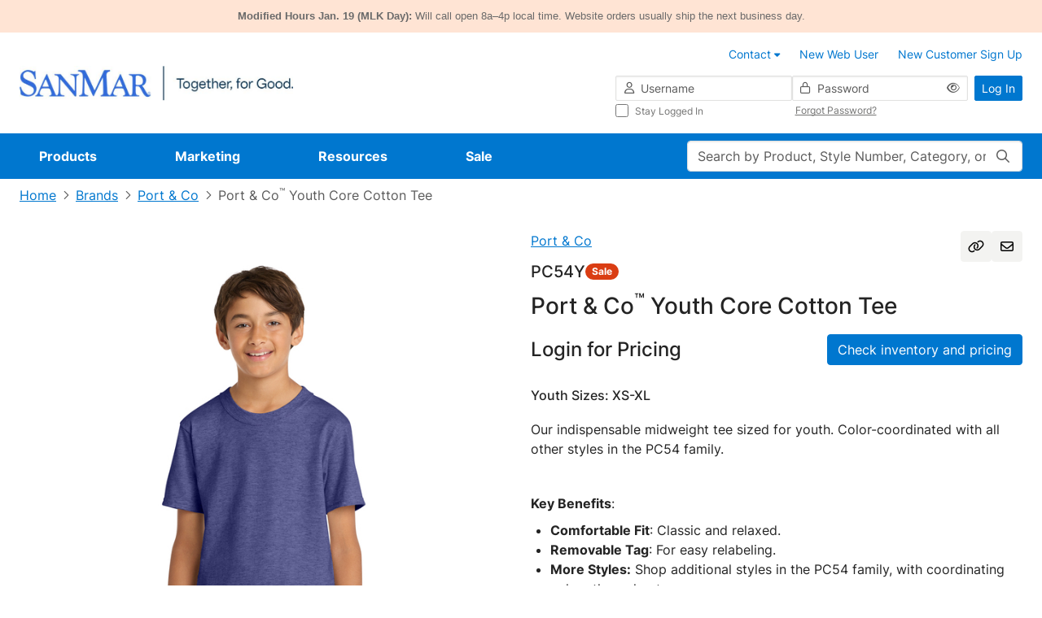

--- FILE ---
content_type: text/html;charset=UTF-8
request_url: http://cdnp.sanmar.com/p/3986_HthrPurple
body_size: 51649
content:
<!DOCTYPE html>
	<html lang="en" class="new-design-system">
	<head>
		<title>Port & Co Youth Core Cotton Tee | Product | SanMar</title>
		<meta http-equiv="Content-Type" content="text/html; charset=utf-8" />
		<meta http-equiv="X-UA-Compatible" content="IE=edge" >
		<meta name="viewport" content="width=device-width, initial-scale=1, maximum-scale=1.0">
		<meta name="format-detection" content="telephone=no">
		<meta http-equiv="Pragma" content="no-cache, max-age=0, no-store">
		<meta http-equiv="Cache-Control" content="no-cache, max-age=0, no-store">
		<meta http-equiv="Expires" content="Mon, 26 Jul 1997 05:00:00 GMT">

		<meta property="og:url" content="https://www.sanmar.com:443/p/3986_HthrPurple" />
				<meta property="og:type" content="product" />
				<meta property="og:title" content="Port&#x20;&amp;&#x20;Co&#x20;Youth&#x20;Core&#x20;Cotton&#x20;Tee&#x20;&#x7c;&#x20;Product&#x20;&#x7c;&#x20;SanMar" />
				<meta property="og:description" content="&lt;p&gt;Our indispensable midweight tee sized for youth. Color-coordinated with all other styles in the PC54 family.&lt;/p&gt;
&lt;p&gt;&amp;nbsp;&lt;/p&gt;
&lt;p&gt;&lt;strong&gt;Key Benefits&lt;/strong&gt;:&lt;/p&gt;
&lt;ul&gt;
	&lt;li&gt;&lt;strong&gt;Comfortable Fit&lt;/strong&gt;: Classic and relaxed.&lt;/li&gt;
	&lt;li&gt;&lt;strong&gt;Removable Tag&lt;/strong&gt;: For easy relabeling.&lt;/li&gt;
	&lt;li&gt;&lt;strong&gt;More Styles:&lt;/strong&gt; Shop additional styles in the PC54 family, with coordinating colors throughout.&lt;/li&gt;
&lt;/ul&gt;

&lt;p&gt;&amp;nbsp;&lt;/p&gt;

&lt;p&gt;&lt;strong&gt;Product Specifications&lt;/strong&gt;:&lt;/p&gt;

&lt;ul&gt;
	&lt;li&gt;5.4-ounce, 100% cotton&lt;/li&gt;
	&lt;li&gt;98/2 cotton/polyester (Ash)&lt;/li&gt;
	&lt;li&gt;90/10 cotton/polyester (Athletic Heather)&lt;/li&gt;
	&lt;li&gt;50/50 cotton/polyester (Dark Heather Grey, Graphite Heather, Heather Navy, Heather Purple, Heather Red, Heather Royal, Neons)&lt;/li&gt;
	&lt;li&gt;Natural: Minimally processed to keep the natural color found in undyed cotton.&lt;/li&gt;
	&lt;li&gt;Tear-away label&lt;/li&gt;
&lt;/ul&gt;

&lt;p&gt;&lt;br /&gt;
Please note: This product is transitioning from white to black tear-away labels. Your order may contain a combination of both colored labels.&lt;br /&gt;
&lt;br /&gt;
&amp;nbsp;&lt;/p&gt;" />
				<meta property="og:image" content="https://www.sanmar.com:443//cdnp.sanmar.com/medias/sys_master/images/he6/hed/30611214303262/1200W_3986_HthrPurple-0-PC54YHthrPurpleModelFront4/1200W-3986-HthrPurple-0-PC54YHthrPurpleModelFront4.jpg" />
			<meta name="robots" content="no-index,follow" />
			<link rel="shortcut icon" type="image/x-icon" media="all" href="//cdnp.sanmar.com/_ui/v/-694621717/responsive/theme-blue/images/favicon.ico" />
			<script src="https://cdn.jsdelivr.net/npm/axios@1.6.8/dist/axios.min.js"></script>

		<script src="https://cdn.jsdelivr.net/npm/dayjs@1.8.21/dayjs.min.js"></script>

		<script type="text/javascript" src="https://cdn.jsdelivr.net/npm/vue@3.2.33/dist/vue.global.prod.js"></script>
			<script src="//cdnp.sanmar.com/_ui/v/-694621717/responsive/common/js/mitt.umd.js"></script>
		<script>const vueEmitter = mitt();</script>

		<script type="text/javascript">
				;window.NREUM||(NREUM={});NREUM.init={distributed_tracing:{enabled:true},privacy:{cookies_enabled:true}};

				;NREUM.loader_config={accountID:"1004108",trustKey:"1004108",agentID:"1120241023",licenseKey:"3adac0cdc8",applicationID:"1012264286"};
				;NREUM.info={beacon:"bam.nr-data.net",errorBeacon:"bam.nr-data.net",licenseKey:"3adac0cdc8",applicationID:"1012264286",sa:1};
			</script>
			<script src="//cdnp.sanmar.com/_ui/v/-694621717/responsive/common/js/nr-loader-spa-current.min.js"></script>
		<script type="module">
				import * as CoveoHeadless from
					'https://static.cloud.coveo.com/headless/v3/commerce/headless.esm.js';
				window.CoveoHeadless = CoveoHeadless;
			</script>
		<link rel="stylesheet" type="text/css" media="all" href="/_ui/addons/assistedservicecustomerinterestsaddon/responsive/common/css/assistedservicecustomerinterestsaddon.css" />
<link rel="stylesheet" type="text/css" media="all" href="/_ui/addons/assistedservicepromotionaddon/responsive/common/css/assistedservicepromotionaddon.css" />
<link rel="stylesheet" type="text/css" media="all" href="/_ui/addons/assistedservicestorefront/../../addons-extensions/asm/responsive/common/css/asmstorefront.css" />
<link rel="stylesheet" type="text/css" media="all" href="/_ui/addons/assistedservicestorefront/responsive/common/css/storeFinder.css" />
<link rel="stylesheet" type="text/css" media="all" href="/_ui/addons/assistedservicestorefront/responsive/common/css/customer360.css" />
<link rel="stylesheet" type="text/css" media="all" href="/_ui/addons/smarteditaddon/responsive/common/css/smarteditaddon.css" />
<link rel="stylesheet" type="text/css" media="all" href="//cdnp.sanmar.com/_ui/v/-694621717/responsive/theme-blue/css/main.css" />
<script type="text/javascript" src="/_ui/v/-694621717/shared/js/analyticsmediator.js"></script>
<script type="text/javascript">
			var isLoggedIn = false;
			if (!isLoggedIn) {
				localStorage.setItem('isHeaderCollapsed', false);
			}
		</script>

		<script src="//cdnp.sanmar.com/_ui/v/-694621717/responsive/common/js/purify.min.js" async></script>

		<script src="//cdnp.sanmar.com/_ui/v/-694621717/responsive/common/js/picturefill.min.js" async></script>

		<script src="//cdnp.sanmar.com/_ui/v/-694621717/responsive/common/js/jquery-3.5.1.min.js" integrity="sha384-ZvpUoO/+PpLXR1lu4jmpXWu80pZlYUAfxl5NsBMWOEPSjUn/6Z/hRTt8+pR6L4N2" crossorigin="anonymous"></script>

		<script src="https://code.jquery.com/jquery-migrate-3.4.1.min.js" integrity="sha256-UnTxHm+zKuDPLfufgEMnKGXDl6fEIjtM+n1Q6lL73ok=" crossorigin="anonymous"></script>

		<script type="text/javascript" src="//cdnp.sanmar.com/_ui/v/-694621717/responsive/common/js/sanmar-data-tms.js"></script>

		<script type="text/javascript" src="//cdnp.sanmar.com/_ui/v/-694621717/responsive/common/js/purify.min.js"></script>

		<script type="text/javascript">
				
				var pageHier = "Brands | Port & Co | Port & Co\u003Csup\u003E&#153;\u003C\/sup\u003E Youth Core Cotton Tee";
				if ( pageHier) {
					var startIndex = pageHier.indexOf("<");
					if ( startIndex > 0 ) {
						var endIndex = pageHier.lastIndexOf(">");
						if ( endIndex > 0) {
							var bcrumb = pageHier;
							pageHier = bcrumb.substring(0,startIndex);
							pageHier = pageHier.concat(bcrumb.substring(endIndex+1));
						}
					}
				}

				var digitalData = {
					"pageData": {
						"pageName":"Port & Co Youth Core Cotton Tee | Product | SanMar",
						"pageType":"Product Detail",
						"pageHier":pageHier,
						"pageServer":"accstorefront-56cd6d457d-kmhmq"
					},
					"siteData": {
						"siteFormat":""
					},
					"userData": {
						"authUser":"anonymous",
						"userCustomerName":"",
						"userLoggedIn":"false",
						"userOffice":"",
						"userRole":"Standard",
						"userAgent":"",
						"userIP":""
					},
					"errorData": {
						"errorMsg" : ""
					}
				};

				
					try {
						digitalData = {
							"pageData": {
								"pageName":"Port & Co Youth Core Cotton Tee | Product | SanMar",
								"pageURL":getURL(),
								"pageRef":getRef(),
								"pageSiteSection":setChannel(),
								"pageType":"Product Detail",
								"pageCategory":getPageCategory(),
								"pageHier":"Brands | Port & Co | Port & Co\u003Csup\u003E&#153;\u003C\/sup\u003E Youth Core Cotton Tee",
								"pageServer":"accstorefront-56cd6d457d-kmhmq"
							},
							"siteData": {
								"siteDomain":getSiteDomain(),
								"siteName":setSiteName(),
								"siteFormat":""
							},
							"userData": {
								"authUser":"anonymous",
								"userCustomerName":"",
								"userLoggedIn":"false",
								"userOffice":"",
								"userRole":"Standard",
								"userAgent":getUserAgent(),
								"userIP":getUserIP()
							},
							"errorData": {
								"errorMsg" : ""
							}
						};
					}
					catch(ex){}
				

				var searchData = createSearchData('');
				addSearchDataToDigitalData(searchData);
				addSiteFormatToDigitalData();

				
					digitalData["productData"] = {"productName":"Port \u0026 Co™ Youth Core Cotton Tee","productBrand":"Port \u0026 Co","productStyleNumber":"PC54Y","productColor":"HthrPurple","productType":"Sale","productViewType":"Product Page","hasVideo":"no"};
				</script>

		<!-- Adobe Tagging Script -->

		<script src="//assets.adobedtm.com/d93443b99e00/8506a1450945/launch-EN49313c48fbcd44a8b0bc714e24647c30.min.js?v=-694621717" async></script>
		<!--		End of Adobe TMS-->

		<script src="https://www.youtube.com/iframe_api"></script>
		<script src="https://player.vimeo.com/api/player.js"></script>

	</head>
	<body class="productDetails page-productDetails pageType-ProductPage template-pages-product-productLayout2Page navigation-mvp  smartedit-page-uid-productDetails smartedit-page-uuid-eyJpdGVtSWQiOiJwcm9kdWN0RGV0YWlscyIsImNhdGFsb2dJZCI6InNhbm1hckNvbnRlbnRDYXRhbG9nIiwiY2F0YWxvZ1ZlcnNpb24iOiJPbmxpbmUifQ== smartedit-catalog-version-uuid-sanmarContentCatalog/Online  language-en" style="">
		<div id="login-2fa-modal-container"></div>
        <div class="d-flex flex-column">
            <div class="main-wrapper min-vh-100">
                <div class="site-global-messages">
                    <div class="global-message-container" role="alert" style="background-color: #FFE4D4;">
    <div class="container">
        <div class="row g-0">
            <div class="col-md-12">
                <div class="global-message-content">
                    <span><strong>Modified Hours Jan. 19 (MLK Day):</strong> Will call open 8a–4p local time. Website orders usually ship the next business day.</span>
                </div>
            </div>
        </div>
    </div>
</div>


</div>
                <div id="header-container" data-currency-iso-code="USD">
                    <div class="content" style="">
        <!-- Contact us tool tip -->
<div id="contact-us-popover-content" class="popover-dynamic-content">
    <p><strong>Customer Service</strong></p>
    <p>Toll-Free: (800) 426-6399 <br> Email: <a href="mailto:sales@sanmar.com">sales@sanmar.com</a><br> Hours:5 a.m. to 5 p.m. PT <br>
        Monday-Friday</p> <a href="/contactus" title="Other Contact Options">Other Contact Options</a>
</div>
<!-- Contact us tool tip mvp -->
<div id="contact-us-popover-content-mvp" class="popover-dynamic-content">
    <div class="contact-us-popover-container">
        <div class="contact-us-popover-header">
            <p>Customer Service</p>
        </div>
        <div class="contact-us-popover-body">
            <p> 
                <strong>Toll-Free:</strong><br>
                <span class="popover-body-toll-free-number">(800) 426-6399</span>
            </p>
            <p>
                <strong>Order or return requests:</strong><br>
                <a href="mailto:orders@sanmar.com">orders@sanmar.com</a>
            </p>
            <p> 
                <strong>All other inquires:</strong><br>
                <a href="mailto:sales@sanmar.com">sales@sanmar.com</a>
            </p> 
            <p>
                <strong>Hours:</strong><br>
                5 a.m. to 5 p.m. PT<br>
                Monday-Friday
            </p>
            <a href="/contactus" title="Other Contact Options">Other Contact Options</a>
        </div>
    </div>
</div>

</div>
<div id="my-sanmar-popover-content" class="popover-dynamic-content">
	<div class="list-group list-group-flush mb-0">
		<a
					href="/mysanmar/account-information"
					class="nav-link"
					title="Account Information"
					
					>
						<div class="my-sanmar-img-container">
								<img src="//cdnp.sanmar.com/medias/sys_master/images/hac/h53/28976149856286/Account information/Account-information.png" alt="" class="my-sanmar-tooltip-img" />
							</div>
						<p class="m-0 p-0">Account Information</p>
				</a>
			<a
					href="/mysanmar/payinvoicessignup"
					class="nav-link"
					title="View and Pay Invoices"
					
					>
						<div class="my-sanmar-img-container">
								<img src="//cdnp.sanmar.com/medias/sys_master/images/hb6/h98/28976150708254/view and pay/view-and-pay.png" alt="" class="my-sanmar-tooltip-img" />
							</div>
						<p class="m-0 p-0">View and Pay Invoices</p>
				</a>
			</div>
</div>
<div class="top-header d-flex flex-row flex-wrap justify-content-end container-fluid p-3 px-lg-4 px-xxl-6 logged-out">
	<button
		type="button"
		class="navbar-toggle d-lg-none me-auto"
		data-bs-toggle="offcanvas"
		data-bs-target="#global-navigation-mvp"
	>
		<span class="sr-only">Toggle navigation</span>
		<i class="fa-pro-regular fa-pro-bars fa-pro-2xl"></i>
		<strong>menu</strong>
	</button>
	<div class="header-logo d-flex align-items-center justify-content-center">
		<!-- FILE NAME: sanmarstorefront/web/webroot/WEB-INF/views/responsive/cms/simplebannercomponent.jsp -->
<section class="section-banner-container " style="">
    <a href="/" data-analytics-value="SanMar Web Logos Horizontal.png" title="SanMar Web Logos Horizontal.png" target="_self" async data-component="Header" class=""><img id="SanMar Web Logos Horizontal.png"  async alt="SanMar Web Logos Horizontal.png" src="//cdnp.sanmar.com/medias/sys_master/images/h83/h1b/29033549791262/SanMar Web Logos Horizontal/SanMar-Web-Logos-Horizontal.png" class="site-logo d-none d-lg-inline-block" style=""/></a>
        </section>
<!-- FILE NAME: sanmarstorefront/web/webroot/WEB-INF/views/responsive/cms/simplebannercomponent.jsp -->
<section class="section-banner-container " style="">
    <a href="/" data-analytics-value="SanMar Web Logos Stacked.png" title="SanMar Web Logos Stacked.png" target="_self" async class=""><img id="SanMar Web Logos Stacked.png"  loading="lazy" alt="SanMar Web Logos Stacked.png" src="//cdnp.sanmar.com/medias/sys_master/images/h21/hea/29033550217246/SanMar Web Logos Stacked/SanMar-Web-Logos-Stacked.png" class="site-logo d-lg-none d-xl-none" style=""/></a>
        </section>
</div>
	






<div class="d-none d-lg-block w-100">

    
    
        
            <div class="yCmsComponent">
<div class="content" style="">
        <ul class="customer-options list-group-horizontal xs-full-width clearfix">
	<li class="list-group-item">
		<a href="/contactus" class="contact-us-popover">
			<span class="contact-phone-mail-icon m-only"></span>
			<span class="contact-us-link-name">Contact</span> 
			<span class="fa fa-caret-down"></span>
		</a>
	</li>
	<li class="list-group-item">
		<a href="/signup/webuser" title="New Web User"><span class="fa fa-blue fa-user-plus fa-2-5x m-only"></span>New Web User</a>
	</li>
	<li class="list-group-item">
		<a href="/signup/customer" title="New Customer Sign Up"><span class="fa fa-blue fa-user-plus fa-2-5x m-only"></span>New Customer Sign Up</a>
	</li>
</ul>
</div>
</div>
        
    

</div>
<div class="yCmsComponent header-login d-flex justify-content-end">
<div class="w-100" id="login-header-scope">
	<value-init :initial-value='{isOTPEnabled:"false", redir:"", action:"/j_spring_security_check", isNavigationMVPEnabled:"true"}' @set-init-value="setInitialValues"></value-init>
	<div class="d-flex align-items-center h-100">
		<form id="login-header-form" class="form-inline form-validation needs-validation w-100" action="/j_spring_security_check" method="post"><input type="hidden" name="redir" value="" />
			<div class="d-flex w-100">
				<div class="d-none d-lg-flex flex-column flex-grow-1 gap-2">
					<div class="d-flex gap-2">
						<div class="icon-before-container-df flex-grow-1 flex-shrink-1 w-50">
							<label class="sr-only" for="j_username">Username</label>
							<i class="fa-pro-regular fa-pro-user fa-pro-md icon-before-df"></i>
							<input id="username" name="j_username" class="form-control form-control-df form-control-sm w-100" placeholder="Username" type="text" value="" autocomplete="username"/><div class="invalid-feedback">
								Enter your username</div>
						</div>
						<div class="icon-before-container-df password-eye-holder flex-grow-1 flex-shrink-1 w-50">
							<label class="sr-only" for="j_password">Password</label>
							<i class="fa-pro-regular fa-pro-lock fa-pro-md icon-before-df"></i>
							<input id="password" name="j_password" class="form-control form-control-df form-control-sm w-100" placeholder="Password" type="password" value="" autocomplete="current-password"/><button type="button" class="eye-icon-button header-login-eye-icon-button">
        <i 	class="fa-pro-regular fa-pro-eye eye-icon fa-pro-md" 
            data-bs-toggle="tooltip"
            data-bs-placement="top"
            data-bs-custom-class="tooltip-sm-new"
            data-bs-html="true"
            data-toggle-target="#password"
            title='Show'></i>
    </button>
<div class="invalid-feedback">
								Enter your password</div>
						</div>
					</div>
					<div class="d-flex mx-n1 submenu-container-df">
						<div class="col-6 px-1">
							<div class="control-group">
			<div class="form-check font-size-xs stay-logged-in stay-logged-in">
		<input name="_spring_security_remember_me" class="form-check-input " type="checkbox" value="true"/><input type="hidden" name="__spring_security_remember_me" value="on"/><label for="" class="form-check-label fw-normal stay-logged-in-label">
			Stay Logged In<span class="skip">
				</span>
		</label>
	</div>
</div>
	</div>
						<div class="col-6 px-1 d-flex align-items-center">
							<button
								type="button"
								class="link-df font-size-xs forgot-password-btn"
								id="forgotten_pwd_pop_up"
								data-bs-toggle="modal"
								data-bs-target="#forgottenPassword"
								title="Forgot Password?"
							>
							Forgot Password?</button>
						</div>
					</div>
				</div>
				<div class="ms-2">
					<button type="submit" class="btn-df btn-primary-df btn-sm-df text-nowrap d-none d-lg-inline-block" @click="handleSubmit">Log In</button>
					<a href="/login" class="btn-df btn-primary-df btn-sm-df text-nowrap d-lg-none">Log In</a>
				</div>
			</div>
		<div>
<input type="hidden" name="CSRFToken" value="9491a99a-2196-4e31-9946-d45691487bde" />
</div></form></div>
	<login-2fa-modal :form-data="formData" :modal-id="modalId" :action="action"/>
</div>
<header:bottomHeader />
    </div></div>

<div class="yCmsContentSlot main-search-holder d-flex d-lg-none mobile-search">
<form 
			name="search_form" 
			method="get" 
			action="/search" 
			class="w-100 search-mvp" 
			
			>
			<div class="position-relative">
				<value-init
								:initial-value="{pageName: 'Port & Co Youth Core Cotton Tee | Product | SanMar'}"
								@set-init-value="setInitValues">
							</value-init>
							<label class="sr-only control-label" for="main-search">Search</label>
							<input
								id="main-search"
								class="form-control form-control-df main-search"
								type="text"
								name="text"
								maxlength="100"
								placeholder="Search by Product, Style Number, Category, or PMS Code"
								v-model="search"
								v-dropdown="{ dropdownId: dropdownId, isMobile: isMobile }"
								autocomplete="off"
								data-bs-toggle="dropdown"
								data-bs-auto-close="false"
								aria-expanded="false"
							/>
							<search-modal :dropdown-id="dropdownId" :location="location" :is-mobile="isMobile">
								<div class="position-relative w-100" v-if="isMobile" v-cloak>
									<input
										id="mobile-modal-search"
										class="form-control form-control-df main-search"
										type="text"
										name="mobile-modal-search"
										maxlength="100"
										autocomplete="off"
										v-model="search"
									/>
									<button 
									class="search-button" 
									aria-label="Search"
									type="submit" 
									>
										<i class="fa-pro-regular fa-pro-magnifying-glass fa-pro-md"></i>
									</button>
								</div>
							</search-modal>
						<button 
						class="search-button" 
						aria-label="Search"
						
								type="submit" 
							
						>
						<i class="fa-pro-regular fa-pro-magnifying-glass fa-pro-md"></i>
					</button>
				</div>
		</form>
	<script type="text/javascript">
    function setSearchBoxSearch(event) {
		event.preventDefault();
		const form = event.target;
		if (form && form?.offsetParent !== null) {
			const searchPage = encodeURIComponent('Port & Co Youth Core Cotton Tee | Product | SanMar');
			const pageSearchUrl = '/search/setSearchBoxSearch?searchPage=' + searchPage;
			const findProductsUrl = '/search/findProducts.json';
			const inputValue = form.querySelector('input[name="text"]').value || ''; 
			const data = { text: inputValue };

			fetch(pageSearchUrl)
				.then((response) => {
					if (!response.ok) {
						throw new Error('Network response was not ok');
					}
				})
				.catch((error) => {
					console.error('There was a problem with the fetch operation:', error);
				});
			
			fetch(findProductsUrl, {
					method: 'POST',
					headers: {
						'Content-Type': 'application/json'
					},
					body: JSON.stringify(data)
				})
				.then((response) => response.json())
				.then((results) => {
					if (results.keywordRedirectUrl) {
						window.location.href = results.keywordRedirectUrl;
					} else {
						form.submit();
					}
				})
				.catch((err) => {
					console.error('There was an error while fetching products or searching page:', err);
					form.submit();
				});
		}
	}
</script></div><nav id="global-navigation-mvp" class="global-navigation-mvp d-flex offcanvas offcanvas-end w-100 logged-out">
	<div class="main-nav-container position-relative w-100 p-3 pb-5 p-lg-0">
		<div class="d-flex d-lg-none justify-content-between mb-3 w-100">
			<button type="button" class="btn-back" aria-label="Back">
				<i class="fa-pro-regular fa-pro-arrow-left fa-pro-xl"></i>
			</button>
			<button type="button" class="ms-auto btn-close" data-bs-dismiss="offcanvas" aria-label="Close">
				<i class="fa-pro-regular fa-pro-xmark fa-pro-xl"></i>
			</button>
		</div>
		<div class="overflow-holder d-flex flex-wrap align-content-start align-items-lg-center">
			<!-- FILE NAME: sanmarstorefront/web/webroot/WEB-INF/views/responsive/cms/navigationbarcomponent.jsp -->











<ul class="main-nav-list nav d-flex flex-column flex-lg-row position-relative list-unstyled m-0">

	
	<li class="nav-item d-none d-lg-block" data-target="Products-megamenu">
		
			
				
					<a href="/productlanding" class="nav-link" title="Products" data-nav="Navigation:Products">Products</a>
				
				
			
		
	</li>
	<div class="py-2 mb-3 d-block d-lg-none mobile-feature-products">
    <li class="nav-item mb-4">
        <h5 class="links-heading h5-df px-3 mb-4 d-lg-none">Featured Products</h5>
            <div>
                <ul class="list-unstyled mobile-featured-products-menu">
                    <li
                                data-target="Products-megamenu::submenu-index-0"
                                class="mega-link-item d-flex align-items-center position-relative shortcut-link-item mega-link-item--with-icon ">
                                <i class="fa-kit fa-pro-kit fa-pro-sanmar-new-filled"></i>
                                <a href="/NEW/c/new" title="New" data-nav="Navigation:Products:New">New</a></li>
                        <li
                                data-target="Products-megamenu::submenu-index-1"
                                class="mega-link-item d-flex align-items-center position-relative shortcut-link-item mega-link-item--with-icon ">
                                <i class="fa-kit fa-pro-kit fa-pro-sanmar-all-brands"></i>
                                <a href="#">Brands</a>
                                    </li>
                        <li
                                data-target="Products-megamenu::submenu-index-2"
                                class="mega-link-item d-flex align-items-center position-relative shortcut-link-item mega-link-item--with-icon ">
                                <i class="fa-kit fa-pro-kit fa-pro-sanmar-t-shirts"></i>
                                <a href="/T-Shirts/c/tshirts" title="T-Shirts" data-nav="Navigation:Products:T-Shirts">T-Shirts</a></li>
                        <li
                                data-target="Products-megamenu::submenu-index-3"
                                class="mega-link-item d-flex align-items-center position-relative shortcut-link-item mega-link-item--with-icon ">
                                <i class="fa-kit fa-pro-kit fa-pro-sanmar-polos"></i>
                                <a href="/Polos-Knits/c/polosknits" title="Polos/Knits" data-nav="Navigation:Products:Polos/Knits">Polos/Knits</a></li>
                        <li
                                data-target="Products-megamenu::submenu-index-4"
                                class="mega-link-item d-flex align-items-center position-relative shortcut-link-item mega-link-item--with-icon ">
                                <i class="fa-kit fa-pro-kit fa-pro-sanmar-sweatshirts"></i>
                                <a href="/Sweatshirts-Fleece/c/sweatshirtsfleece" title="Sweatshirts/Fleece" data-nav="Navigation:Products:Sweatshirts/Fleece">Sweatshirts/Fleece</a></li>
                        <li
                                data-target="Products-megamenu::submenu-index-5"
                                class="mega-link-item d-flex align-items-center position-relative shortcut-link-item mega-link-item--with-icon ">
                                <i class="fa-kit fa-pro-kit fa-pro-sanmar-headwear"></i>
                                <a href="/Caps/c/caps" title="Caps" data-nav="Navigation:Products:Caps">Caps</a></li>
                        <li
                                data-target="Products-megamenu::submenu-index-6"
                                class="mega-link-item d-flex align-items-center position-relative shortcut-link-item mega-link-item--with-icon ">
                                <i class="fa-kit fa-pro-kit fa-pro-sanmar-performance"></i>
                                <a href="/Activewear/c/activewear" title="Activewear" data-nav="Navigation:Products:Activewear">Activewear</a></li>
                        <li
                                data-target="Products-megamenu::submenu-index-7"
                                class="mega-link-item d-flex align-items-center position-relative shortcut-link-item mega-link-item--with-icon ">
                                <i class="fa-kit fa-pro-kit fa-pro-sanmar-outerwear"></i>
                                <a href="/Outerwear/c/outerwear" title="Outerwear" data-nav="Navigation:Products:Outerwear">Outerwear</a></li>
                        <li
                                data-target="Products-megamenu::submenu-index-8"
                                class="mega-link-item d-flex align-items-center position-relative shortcut-link-item mega-link-item--with-icon ">
                                <i class="fa-kit fa-pro-kit fa-pro-sanmar-wovens-dress-shirts"></i>
                                <a href="/Woven-Shirts/c/wovenshirts" title="Woven/Dress Shirts" data-nav="Navigation:Products:Woven/Dress Shirts">Woven/Dress Shirts</a></li>
                        <li
                                data-target="Products-megamenu::submenu-index-9"
                                class="mega-link-item d-flex align-items-center position-relative shortcut-link-item mega-link-item--with-icon ">
                                <i class="fa-kit fa-pro-kit fa-pro-sanmar-bottoms"></i>
                                <a href="/Bottoms/c/bottoms" title="Bottoms" data-nav="Navigation:Products:Bottoms">Bottoms</a></li>
                        </ul>
            </div>
        </li>
    <li class="nav-item my-lg-0 mb-lg-0 d-lg-none" data-target="Products-megamenu">
        <a class="nav-link no-after-icon" href="#">View All Products</a>
        </li>
</div>
	<hr class="separator w-100 d-lg-none mt-0">


	
	<li class="nav-item mb-4 mb-lg-0" data-target="Marketing-megamenu">
		
			
				
					<a href="/marketing" class="nav-link" title="Marketing" data-nav="Navigation:Marketing">Marketing</a>
				
				
			
		
	</li>


	
	<li class="nav-item mb-4 mb-lg-0" data-target="Resources-megamenu">
		
			
				
					<a href="/resources" class="nav-link" title="Resources" data-nav="Navigation:Resources">Resources</a>
				
				
			
		
	</li>


	
	<li class="nav-item mb-lg-0" data-target="Sale-megamenu">
		
			
				
					<a href="/sale" class="nav-link" title="Sale" data-nav="Navigation:Sale">Sale</a>
				
				
			
		
	</li>

</ul>
<ul class="list-unstyled">
	
		
		
		<li class="mega-menu-item " id="Products-megamenu">
    <button type="button" class="btn-close d-none d-lg-flex" aria-label="Close" title="Close">
        <i class="fa-pro-regular fa-pro-xmark fa-pro-xl"></i>
        <span class="sr-only">close</span>
    </button>
    <div class="d-flex">
        <div class="left-links">
            <h5 class="links-heading h5-df px-3 mb-4 d-lg-none">All Products</h5>
            <ul class="list-unstyled d-flex flex-column position-static start-0">
                <li
                            data-target="submenu-index-0"
                            class="mega-link-item d-flex align-items-center position-relative mega-link-item--with-icon ">
                            <i class="fa-kit fa-pro-kit fa-pro-sanmar-new-filled"></i>
                            <a href="/NEW/c/new" title="New" data-nav="Navigation:Products:New">New</a></li>
                    <li
                            data-target="submenu-index-1"
                            class="mega-link-item d-flex align-items-center position-relative mega-link-item--with-icon ">
                            <i class="fa-kit fa-pro-kit fa-pro-sanmar-all-brands"></i>
                            <a href="#">Brands</a>
                                </li>
                    <li
                            data-target="submenu-index-2"
                            class="mega-link-item d-flex align-items-center position-relative mega-link-item--with-icon ">
                            <i class="fa-kit fa-pro-kit fa-pro-sanmar-t-shirts"></i>
                            <a href="/T-Shirts/c/tshirts" title="T-Shirts" data-nav="Navigation:Products:T-Shirts">T-Shirts</a></li>
                    <li
                            data-target="submenu-index-3"
                            class="mega-link-item d-flex align-items-center position-relative mega-link-item--with-icon ">
                            <i class="fa-kit fa-pro-kit fa-pro-sanmar-polos"></i>
                            <a href="/Polos-Knits/c/polosknits" title="Polos/Knits" data-nav="Navigation:Products:Polos/Knits">Polos/Knits</a></li>
                    <li
                            data-target="submenu-index-4"
                            class="mega-link-item d-flex align-items-center position-relative mega-link-item--with-icon ">
                            <i class="fa-kit fa-pro-kit fa-pro-sanmar-sweatshirts"></i>
                            <a href="/Sweatshirts-Fleece/c/sweatshirtsfleece" title="Sweatshirts/Fleece" data-nav="Navigation:Products:Sweatshirts/Fleece">Sweatshirts/Fleece</a></li>
                    <li
                            data-target="submenu-index-5"
                            class="mega-link-item d-flex align-items-center position-relative mega-link-item--with-icon ">
                            <i class="fa-kit fa-pro-kit fa-pro-sanmar-headwear"></i>
                            <a href="/Caps/c/caps" title="Caps" data-nav="Navigation:Products:Caps">Caps</a></li>
                    <li
                            data-target="submenu-index-6"
                            class="mega-link-item d-flex align-items-center position-relative mega-link-item--with-icon ">
                            <i class="fa-kit fa-pro-kit fa-pro-sanmar-performance"></i>
                            <a href="/Activewear/c/activewear" title="Activewear" data-nav="Navigation:Products:Activewear">Activewear</a></li>
                    <li
                            data-target="submenu-index-7"
                            class="mega-link-item d-flex align-items-center position-relative mega-link-item--with-icon ">
                            <i class="fa-kit fa-pro-kit fa-pro-sanmar-outerwear"></i>
                            <a href="/Outerwear/c/outerwear" title="Outerwear" data-nav="Navigation:Products:Outerwear">Outerwear</a></li>
                    <li
                            data-target="submenu-index-8"
                            class="mega-link-item d-flex align-items-center position-relative mega-link-item--with-icon ">
                            <i class="fa-kit fa-pro-kit fa-pro-sanmar-wovens-dress-shirts"></i>
                            <a href="/Woven-Shirts/c/wovenshirts" title="Woven/Dress Shirts" data-nav="Navigation:Products:Woven/Dress Shirts">Woven/Dress Shirts</a></li>
                    <li
                            data-target="submenu-index-9"
                            class="mega-link-item d-flex align-items-center position-relative mega-link-item--with-icon ">
                            <i class="fa-kit fa-pro-kit fa-pro-sanmar-bottoms"></i>
                            <a href="/Bottoms/c/bottoms" title="Bottoms" data-nav="Navigation:Products:Bottoms">Bottoms</a></li>
                    <li
                            data-target="submenu-index-10"
                            class="mega-link-item d-flex align-items-center position-relative mega-link-item--with-icon ">
                            <i class="fa-kit fa-pro-kit fa-pro-sanmar-workwear"></i>
                            <a href="/Workwear/c/workwear" title="Workwear" data-nav="Navigation:Products:Workwear">Workwear</a></li>
                    <li
                            data-target="submenu-index-11"
                            class="mega-link-item d-flex align-items-center position-relative mega-link-item--with-icon ">
                            <i class="fa-kit fa-pro-kit fa-pro-sanmar-bags"></i>
                            <a href="/Bags/c/bags" title="Bags" data-nav="Navigation:Products:Bags">Bags</a></li>
                    <li
                            data-target="submenu-index-12"
                            class="mega-link-item d-flex align-items-center position-relative mega-link-item--with-icon ">
                            <i class="fa-kit fa-pro-kit fa-pro-sanmar-accessories"></i>
                            <a href="/Accessories/c/accessories" title="Accessories" data-nav="Navigation:Products:Accessories">Accessories</a></li>
                    <li
                            data-target="submenu-index-13"
                            class="mega-link-item d-flex align-items-center position-relative mega-link-item--with-icon ">
                            <i class="fa-kit fa-pro-kit fa-pro-sanmar-personal-protection"></i>
                            <a href="/Personal-Protection/c/personalprotection" title="Personal Protection" data-nav="Navigation:Products:Personal Protection">Personal Protection</a></li>
                    <li
                            data-target="submenu-index-14"
                            class="mega-link-item d-flex align-items-center position-relative mega-link-item--with-icon ">
                            <i class="fa-kit fa-pro-kit fa-pro-sanmar-women-s"></i>
                            <a href="/c/ladieswomens" title="Women's" data-nav="Navigation:Products:Women's">Women's</a></li>
                    <li
                            data-target="submenu-index-15"
                            class="mega-link-item d-flex align-items-center position-relative mega-link-item--with-icon ">
                            <i class="fa-kit fa-pro-kit fa-pro-sanmar-youth"></i>
                            <a href="/Youth/c/youth" title="Youth" data-nav="Navigation:Products:Youth">Youth</a></li>
                    <li
                            data-target="submenu-index-17"
                            class="mega-link-item d-flex align-items-center position-relative mega-link-item--with-icon ">
                            <i class="fa-kit fa-pro-kit fa-pro-sanmar-outlet"></i>
                            <a href="/sale/outlet/products" title="Outlet" data-nav="Navigation:Products:Outlet">Outlet</a></li>
                    </ul>
        </div>
        <div class="right-content">
            <div class="mega-menu-content" id="submenu-index-0">
                    <h3 class="submenu-heading px-3 mb-4 mb-lg-3">New</h3>
                    <div class="submenu-links row g-0">
                                        <ul class="col-12 col-lg-4 d-flex flex-column order-1 order-lg-0 list-unstyled">
                                                <li class="yCmsComponent">
<a href="/NEW/c/new" title="All New" data-nav="Navigation:Products:New">All New</a></li><li class="yCmsComponent">
<a href="/T-Shirts/c/tshirts?f-ec_prd_status=NEW" title="T-Shirts">T-Shirts</a></li><li class="yCmsComponent">
<a href="/Polos-Knits/c/polosknits?f-ec_prd_status=NEW" title="Polos/Knits">Polos/Knits</a></li><li class="yCmsComponent">
<a href="/Sweatshirts-Fleece/c/sweatshirtsfleece?f-ec_prd_status=NEW" title="Sweatshirts/Fleece">Sweatshirts/Fleece</a></li><li class="yCmsComponent">
<a href="/Caps/c/caps?f-ec_prd_status=NEW" title="Caps">Caps</a></li><li class="yCmsComponent">
<a href="/Activewear/c/activewear?f-ec_prd_status=NEW" title="Activewear">Activewear</a></li><li class="yCmsComponent">
<a href="/Outerwear/c/outerwear?f-ec_prd_status=NEW" title="Outerwear">Outerwear</a></li><li class="yCmsComponent">
<a href="/Woven-Shirts/c/wovenshirts?f-ec_prd_status=NEW" title="Woven/Dress Shirts">Woven/Dress Shirts</a></li><li class="yCmsComponent">
<a href="/Bottoms/c/bottoms?f-ec_prd_status=NEW" title="Bottoms">Bottoms</a></li><li class="yCmsComponent">
<a href="/Workwear/c/workwear?f-ec_prd_status=NEW" title="Workwear">Workwear</a></li><li class="yCmsComponent">
<a href="/Bags/c/bags?f-ec_prd_status=NEW" title="Bags">Bags</a></li><li class="yCmsComponent">
<a href="/Accessories/c/accessories?f-ec_prd_status=NEW" title="Accessories">Accessories</a></li><li class="yCmsComponent">
<a href="/Personal-Protection/c/personalprotection?f-ec_prd_status=NEW" title="Personal Protection">Personal Protection</a></li><li class="yCmsComponent">
<a href="/Women%27s/c/ladieswomens?f-ec_prd_status=NEW" title="Women's">Women's</a></li><li class="yCmsComponent">
<a href="/Youth/c/youth?f-ec_prd_status=NEW" title="Youth">Youth</a></li></ul>
                                        <div class="col-12 col-lg-4 d-flex flex-column order-0 order-lg-1">
                                            <div class="d-none d-lg-block">
                                                <strong class="yCmsComponent">
<h3 class="subcategory-heading ms-3 mb-3">Browse By Color</h3>
<div class="browse-by-color">
    <div>
            <a href="/NEW/c/new?f-ec_color_group=ALL%20BLACK" 
               aria-label="Browse by color Black" 
               class="browse-by-color-link"
               data-nav="Navigation:Products:New:Color Black" >
                <img src="//cdnp.sanmar.com/medias/sys_master/images/h68/h7d/28506413727774/CS440P_Black_swatch/CS440P-Black-swatch.gif" 
                         alt="" 
                         class="browse-by-color-swatch"
                         loading="lazy" />
                Black</a>
        </div>
    <div>
            <a href="/NEW/c/new?f-ec_color_group=ALL%20NAVY" 
               aria-label="Browse by color Navy" 
               class="browse-by-color-link"
               data-nav="Navigation:Products:New:Color Navy" >
                <img src="//cdnp.sanmar.com/medias/sys_master/images/hf8/he1/28505985777694/65000L_Navy_swatch/65000L-Navy-swatch.gif" 
                         alt="" 
                         class="browse-by-color-swatch"
                         loading="lazy" />
                Navy</a>
        </div>
    <div>
            <a href="/NEW/c/new?f-ec_color_group=ALL%20BROWN" 
               aria-label="Browse by color Brown" 
               class="browse-by-color-link"
               data-nav="Navigation:Products:New:Color Brown" >
                <img src="//cdnp.sanmar.com/medias/sys_master/images/hec/h89/15385091899422/CT106678_CarharttBrown_swatch/CT106678-CarharttBrown-swatch.gif" 
                         alt="" 
                         class="browse-by-color-swatch"
                         loading="lazy" />
                Brown</a>
        </div>
    <div>
            <a href="/NEW/c/new?f-ec_color_group=ALL%20GRAY" 
               aria-label="Browse by color Gray" 
               class="browse-by-color-link"
               data-nav="Navigation:Products:New:Color Gray" >
                <img src="//cdnp.sanmar.com/medias/sys_master/images/images/h2b/h87/10235715977246/CC-Grey.gif" 
                         alt="CC_Grey.gif" 
                         class="browse-by-color-swatch"
                         loading="lazy" />
                Gray</a>
        </div>
    <div>
            <a href="/NEW/c/new?f-ec_color_group=ALL%20BLUE" 
               aria-label="Browse by color Blue" 
               class="browse-by-color-link"
               data-nav="Navigation:Products:New:Color Blue" >
                <img src="//cdnp.sanmar.com/medias/sys_master/images/images/h5a/h58/8850637094942/port-neonblue.gif" 
                         alt="" 
                         class="browse-by-color-swatch"
                         loading="lazy" />
                Blue</a>
        </div>
    <div>
            <a href="/NEW/c/new?f-ec_color_group=ALL%20ROYAL" 
               aria-label="Browse by color Royal" 
               class="browse-by-color-link"
               data-nav="Navigation:Products:New:Color Royal" >
                <img src="//cdnp.sanmar.com/medias/sys_master/images/h12/hcf/28505965232158/19000_DeepRoyal_swatch/19000-DeepRoyal-swatch.gif" 
                         alt="" 
                         class="browse-by-color-swatch"
                         loading="lazy" />
                Royal</a>
        </div>
    <div>
            <a href="/NEW/c/new?f-ec_color_group=ALL%20DENIM" 
               aria-label="Browse by color Denim" 
               class="browse-by-color-link"
               data-nav="Navigation:Products:New:Color Denim" >
                <img src="//cdnp.sanmar.com/medias/sys_master/images/images/hc5/he2/8850662391838/port-denimblue.gif" 
                         alt="" 
                         class="browse-by-color-swatch"
                         loading="lazy" />
                Denim</a>
        </div>
    <div>
            <a href="/NEW/c/new?f-ec_color_group=ALL%20CAMO" 
               aria-label="Browse by color Camo" 
               class="browse-by-color-link"
               data-nav="Navigation:Products:New:Color Camo" >
                <img src="//cdnp.sanmar.com/medias/sys_master/images/images/h6e/h64/8850663800862/NewEra-Camo.gif" 
                         alt="" 
                         class="browse-by-color-swatch"
                         loading="lazy" />
                Camo</a>
        </div>
    <div>
            <a href="/NEW/c/new?f-ec_color_group=ALL%20MISC" 
               aria-label="Browse by color Misc" 
               class="browse-by-color-link"
               data-nav="Navigation:Products:New:Color Misc" >
                <img src="//cdnp.sanmar.com/medias/sys_master/images/images/h00/h46/8850674024478/DistrictThreads-tiedye-rainbow.gif" 
                         alt="" 
                         class="browse-by-color-swatch"
                         loading="lazy" />
                Misc</a>
        </div>
    <div>
            <a href="/NEW/c/new?f-ec_color_group=ALL%20RED" 
               aria-label="Browse by color Red" 
               class="browse-by-color-link"
               data-nav="Navigation:Products:New:Color Red" >
                <img src="//cdnp.sanmar.com/medias/sys_master/images/images/h27/h67/8883500744734/port-red-C934.gif" 
                         alt="port_red_C934.gif" 
                         class="browse-by-color-swatch"
                         loading="lazy" />
                Red</a>
        </div>
    <div>
            <a href="/NEW/c/new?f-ec_color_group=ALL%20ORANGE" 
               aria-label="Browse by color Orange" 
               class="browse-by-color-link"
               data-nav="Navigation:Products:New:Color Orange" >
                <img src="//cdnp.sanmar.com/medias/sys_master/images/images/h4c/he6/14093872300062/PC78H-S.-ORANGE.gif" 
                         alt="" 
                         class="browse-by-color-swatch"
                         loading="lazy" />
                Orange</a>
        </div>
    <div>
            <a href="/NEW/c/new?f-ec_color_group=ALL%20YELLOW" 
               aria-label="Browse by color Yellow" 
               class="browse-by-color-link"
               data-nav="Navigation:Products:New:Color Yellow" >
                <img src="//cdnp.sanmar.com/medias/sys_master/images/h3d/h28/27692630278174/5280_AthleticYellow_swatch/5280-AthleticYellow-swatch.gif" 
                         alt="" 
                         class="browse-by-color-swatch"
                         loading="lazy" />
                Yellow</a>
        </div>
    <div>
            <a href="/NEW/c/new?f-ec_color_group=ALL%20GREEN" 
               aria-label="Browse by color Green" 
               class="browse-by-color-link"
               data-nav="Navigation:Products:New:Color Green" >
                <img src="//cdnp.sanmar.com/medias/sys_master/images/images/h66/h99/8850619596830/Gildan-IrishGreen.gif" 
                         alt="" 
                         class="browse-by-color-swatch"
                         loading="lazy" />
                Green</a>
        </div>
    <div>
            <a href="/NEW/c/new?f-ec_color_group=ALL%20PURPLE" 
               aria-label="Browse by color Purple" 
               class="browse-by-color-link"
               data-nav="Navigation:Products:New:Color Purple" >
                <img src="//cdnp.sanmar.com/medias/sys_master/images/h99/ha9/27692628312094/4980_Purple_swatch/4980-Purple-swatch.gif" 
                         alt="" 
                         class="browse-by-color-swatch"
                         loading="lazy" />
                Purple</a>
        </div>
    <div>
            <a href="/NEW/c/new?f-ec_color_group=ALL%20PINK" 
               aria-label="Browse by color Pink" 
               class="browse-by-color-link"
               data-nav="Navigation:Products:New:Color Pink" >
                <img src="//cdnp.sanmar.com/medias/sys_master/images/haf/h69/28506403078174/BC3901_Pink_swatch/BC3901-Pink-swatch.gif" 
                         alt="" 
                         class="browse-by-color-swatch"
                         loading="lazy" />
                Pink</a>
        </div>
    <div>
            <a href="/NEW/c/new?f-ec_color_group=ALL%20WHITE" 
               aria-label="Browse by color White" 
               class="browse-by-color-link"
               data-nav="Navigation:Products:New:Color White" >
                <img src="//cdnp.sanmar.com/medias/sys_master/images/h8b/hd5/28505965068318/18200_White_swatch/18200-White-swatch.gif" 
                         alt="" 
                         class="browse-by-color-swatch"
                         loading="lazy" />
                White</a>
        </div>
    </div>
</strong></div>
                                            <hr class="separator d-none d-lg-block" />
                                            <ul class="list-unstyled d-flex flex-column">
                                                <li class="">
                                                        </li>
                                                <li class="">
                                                        </li>
                                                <li class="">
                                                        </li>
                                                </ul>
                                            </div>
                                        <hr class="separator d-block d-lg-none my-3" />
                                        <div class="col-12 col-lg-4 d-none d-lg-flex flex-column order-lg-2 list-unstyled">
                                            <h3 class="subcategory-heading mb-3 ps-3">Featured</h3>
                                            <ul class="list-unstyled">
                                                </ul>
                                            <div class="yCmsComponent nav-banner ps-3">
<a href="/Brands/Richardson/c/bra-richardson?perPage=48&sortCriteria=relevance"
			target="_self"
			data-nav="Navigation:Products:New:RichardsonImage">
			<img id="SP26_Richardson_Flyout Feat Image_Final.png"
				title="Shop Richardson"
				alt="Shop Richardson"
				src="//cdnp.sanmar.com/medias/sys_master/images/h8a/hb2/30692885102622/SP26_Richardson_Flyout Feat Image_Final/SP26-Richardson-Flyout-Feat-Image-Final.png"
				class=""
				style="" />
		</a>
	</div></div>
                                        </div>
                                </div>
            <div class="mega-menu-content" id="submenu-index-1">
                    <h3 class="submenu-heading px-3 mb-4 mb-lg-3">Brands</h3>
                    <div class="submenu-links row g-0">
                                        <ul class="col-12 col-lg-4 d-flex flex-column list-unstyled">
                                            <li class="brand-list-item">
    <img src="//cdnp.sanmar.com/medias/sys_master/images/hd5/h47/28975729672222/mvp-brand-icon-a4/mvp-brand-icon-a4.svg" loading="lazy" alt="" class="brand-list-img" >
    <a href="/c/bra-A4" title="A4" data-nav="Navigation:Products:Brands:A4">A4</a></li><li class="brand-list-item">
    <img src="//cdnp.sanmar.com/medias/sys_master/images/hfe/h4b/28975729508382/mvp-brand-icon-allmade/mvp-brand-icon-allmade.svg" loading="lazy" alt="" class="brand-list-img" >
    <a href="/Brands/Allmade/c/bra-allmade" title="Allmade" data-nav="Navigation:Products:Brands:Allmade">Allmade</a></li><li class="brand-list-item">
    <img src="//cdnp.sanmar.com/medias/sys_master/images/h53/h4f/28975729410078/mvp-brand-icon-bella-canvas/mvp-brand-icon-bella-canvas.svg" loading="lazy" alt="" class="brand-list-img" >
    <a href="/Brands/BELLA%2BCANVAS/c/bra-bellacanvas" title="BELLA+CANVAS" data-nav="Navigation:Products:Brands:Bella+Canvas">BELLA+CANVAS</a></li><li class="brand-list-item">
    <img src="//cdnp.sanmar.com/medias/sys_master/images/h2e/h45/28975729704990/mvp-brand-icon-brook-brothers/mvp-brand-icon-brook-brothers.svg" loading="lazy" alt="" class="brand-list-img" >
    <a href="/Brands/Brooks-Brothers/c/bra-brooksbrothers" title="Brooks Brothers" data-nav="Navigation:Products:Brands:BrooksBrothers">Brooks Brothers</a></li><li class="brand-list-item">
    <img src="//cdnp.sanmar.com/medias/sys_master/images/h64/h52/28975729344542/mvp-brand-icon-bulwark/mvp-brand-icon-bulwark.svg" loading="lazy" alt="" class="brand-list-img" >
    <a href="/Brands/Bulwark/c/bra-bulwark" class="second-level" title="Bulwark" data-nav="Navigation:Products:Brands:Bulwark">Bulwark</a></li><li class="brand-list-item">
    <img src="//cdnp.sanmar.com/medias/sys_master/images/h0d/h52/28975729377310/mvp-brand-icon-carhartt/mvp-brand-icon-carhartt.svg" loading="lazy" alt="" class="brand-list-img" >
    <a href="/Brands/Carhartt/c/bra-carhartt" title="Carhartt" data-nav="Navigation:Products:Brands:Carhartt">Carhartt</a></li><li class="brand-list-item">
    <img src="//cdnp.sanmar.com/medias/sys_master/images/hfc/h4e/28975729442846/mvp-brand-icon-champion/mvp-brand-icon-champion.svg" loading="lazy" alt="" class="brand-list-img" >
    <a href="/Brands/Champion/c/bra-champion" title="Champion" data-nav="Navigation:Products:Brands:Champion">Champion</a></li><li class="brand-list-item">
    <img src="//cdnp.sanmar.com/medias/sys_master/images/ha5/h4e/28975729475614/mvp-brand-icon-comfort-colors/mvp-brand-icon-comfort-colors.svg" loading="lazy" alt="" class="brand-list-img" >
    <a href="/Brands/Comfort-Colors/c/bra-comfortcolors" title="Comfort Colors" data-nav="Navigation:Products:Brands:Comfort Colors">Comfort Colors</a></li><li class="brand-list-item">
    <img src="//cdnp.sanmar.com/medias/sys_master/images/h94/h4b/28975729541150/mvp-brand-icon-cornerstone/mvp-brand-icon-cornerstone.svg" loading="lazy" alt="" class="brand-list-img" >
    <a href="/Brands/CornerStone/c/bra-cornerstone" class="second-level" title="CornerStone" data-nav="Navigation:Products:Brands:Cornerstone">CornerStone</a></li><li class="brand-list-item">
    <img src="//cdnp.sanmar.com/medias/sys_master/images/h3d/h4b/28975729573918/mvp-brand-icon-cotopaxi/mvp-brand-icon-cotopaxi.svg" loading="lazy" alt="" class="brand-list-img" >
    <a href="/Brands/Cotopaxi/c/bra-cotopaxi" title="Cotopaxi" data-nav="Navigation:Products:Brands:Cotopaxi">Cotopaxi</a></li><li class="brand-list-item">
    <img src="//cdnp.sanmar.com/medias/sys_master/images/h96/h48/28975729606686/mvp-brand-icon-district/mvp-brand-icon-district.svg" loading="lazy" alt="" class="brand-list-img" >
    <a href="/Brands/District/c/bra-district" class="second-level" title="District" data-nav="Navigation:Products:Brands:District">District</a></li><li class="brand-list-item">
    <img src="//cdnp.sanmar.com/medias/sys_master/images/h91/hbe/28975730163742/mvp-brand-icon-eddie-bauer/mvp-brand-icon-eddie-bauer.svg" loading="lazy" alt="" class="brand-list-img" >
    <a href="/Brands/Eddie-Bauer/c/bra-eddiebauer" class="second-level" title="Eddie Bauer" data-nav="Navigation:Products:Brands:Eddie Bauer">Eddie Bauer</a></li></ul>
                                        <ul class="col-12 col-lg-4 d-flex flex-column list-unstyled">
                                            <li class="brand-list-item">
    <img src="//cdnp.sanmar.com/medias/sys_master/images/h3a/hbe/28975730130974/mvp-brand-icon-gildan/mvp-brand-icon-gildan.svg" loading="lazy" alt="" class="brand-list-img" >
    <a href="/Brands/Gildan/c/bra-gildan" class="second-level" title="Gildan" data-nav="Navigation:Products:Brands:Gildan">Gildan</a></li><li class="brand-list-item">
    <img src="//cdnp.sanmar.com/medias/sys_master/images/hf7/hc4/28975730327582/mvp-brand-icon-jerzees/mvp-brand-icon-jerzees.svg" loading="lazy" alt="" class="brand-list-img" >
    <a href="/Brands/Jerzees/c/bra-jerzees" class="second-level" title="Jerzees" data-nav="Navigation:Products:Brands:Jerzees">Jerzees</a></li><li class="brand-list-item">
    <img src="//cdnp.sanmar.com/medias/sys_master/images/h8f/hc1/28975730229278/mvp-brand-icon-mercer-mettle/mvp-brand-icon-mercer-mettle.svg" loading="lazy" alt="" class="brand-list-img" >
    <a href="/Brands/MERCER%2BMETTLE/c/bra-mercermettle" title="Mercer+Mettle" data-nav="Navigation:Products:Brands:Mercer+Mettle">Mercer+Mettle</a></li><li class="brand-list-item">
    <img src="//cdnp.sanmar.com/medias/sys_master/images/hfa/hc1/28975730262046/mvp-brand-icon-new-era/mvp-brand-icon-new-era.svg" loading="lazy" alt="" class="brand-list-img" >
    <a href="/Brands/New-Era/c/bra-newera" class="second-level" title="New Era" data-nav="Navigation:Products:Brands:New Era">New Era</a></li><li class="brand-list-item">
    <img src="//cdnp.sanmar.com/medias/sys_master/images/h62/hc5/28975730360350/mvp-brand-icon-next-level-apparel/mvp-brand-icon-next-level-apparel.svg" loading="lazy" alt="" class="brand-list-img" >
    <a href="/Brands/Next-Level-Apparel/c/bra-nextlevel" title="Next Level Apparel" data-nav="Navigation:Products:Brands:Next level">Next Level Apparel</a></li><li class="brand-list-item">
    <img src="//cdnp.sanmar.com/medias/sys_master/images/h5f/hc8/28975730425886/mvp-brand-icon-nike/mvp-brand-icon-nike.svg" loading="lazy" alt="" class="brand-list-img" >
    <a href="/Brands/Nike/c/bra-nikegolf" class="second-level" title="Nike" data-nav="Navigation:Products:Brands:Nike">Nike</a></li><li class="brand-list-item">
    <img src="//cdnp.sanmar.com/medias/sys_master/images/h50/hc2/28975730294814/mvp-brand-icon-ogio/mvp-brand-icon-ogio.svg" loading="lazy" alt="" class="brand-list-img" >
    <a href="/Brands/OGIO/c/bra-ogio" class="second-level" title="OGIO" data-nav="Navigation:Products:Brands:Ogio">OGIO</a></li><li class="brand-list-item">
    <img src="//cdnp.sanmar.com/medias/sys_master/images/hb6/hc8/28975730458654/mvp-brand-icon-outdoor-research/mvp-brand-icon-outdoor-research.svg" loading="lazy" alt="" class="brand-list-img" >
    <a href="/c/bra-outdoorresearch" title="Outdoor Research" data-nav="Navigation:Products:Brands:Outdoor Research">Outdoor Research</a></li><li class="brand-list-item">
    <img src="//cdnp.sanmar.com/medias/sys_master/images/h21/hc9/28975730491422/mvp-brand-icon-port-company/mvp-brand-icon-port-company.svg" loading="lazy" alt="" class="brand-list-img" >
    <a href="/Brands/Port-%26-Company/c/bra-portcompany" class="second-level" title="Port & Co" data-nav="Navigation:Products:Brands:Port & Company">Port & Co</a></li><li class="brand-list-item">
    <img src="//cdnp.sanmar.com/medias/sys_master/images/hb9/hc5/28975730393118/mvp-brand-icon-port-authority/mvp-brand-icon-port-authority.svg" loading="lazy" alt="" class="brand-list-img" >
    <a href="/Brands/Port-Authority/c/bra-portauthority" class="second-level" title="Port Authority" data-nav="Navigation:Products:Brands:Port Authority">Port Authority</a></li><li class="brand-list-item">
    <img src="//cdnp.sanmar.com/medias/sys_master/images/h55/hd9/28975730917406/mvp-brand-icon-rabbit-skins/mvp-brand-icon-rabbit-skins.svg" loading="lazy" alt="" class="brand-list-img" >
    <a href="/Brands/Rabbit-Skins/c/bra-rabbitskins" title="Rabbit Skins" data-nav="Navigation:Products:Brands:Rabbit Skins">Rabbit Skins</a></li><li class="brand-list-item">
    <img src="//cdnp.sanmar.com/medias/sys_master/images/hae/hd6/28975730884638/mvp-brand-icon-red-kap/mvp-brand-icon-red-kap.svg" loading="lazy" alt="" class="brand-list-img" >
    <a href="/Brands/Red-Kap/c/bra-redkap" class="second-level" title="Red Kap" data-nav="Navigation:Products:Brands:Red Kap">Red Kap</a></li></ul>
                                        <ul class="col-12 col-lg-4 d-flex flex-column list-unstyled">
                                            <li class="brand-list-item">
    <img src="//cdnp.sanmar.com/medias/sys_master/images/hf5/he7/30692884283422/Richardson 20x20-2/Richardson-20x20-2.svg" loading="lazy" alt="Richardson" class="brand-list-img" >
    <a href="/Brands/Richardson/c/bra-richardson" title="Richardson" data-nav="Navigation:Products:Brands:Richardson">Richardson</a></li><li class="brand-list-item">
    <img src="//cdnp.sanmar.com/medias/sys_master/images/hc0/hd9/28975730950174/mvp-brand-icon-russel-outdoors/mvp-brand-icon-russel-outdoors.svg" loading="lazy" alt="" class="brand-list-img" >
    <a href="/Brands/Russell-Outdoors/c/bra-russelloutdoors" class="second-level" title="Russell Outdoors" data-nav="Navigation:Products:Brands:Russell Outdoors">Russell Outdoors</a></li><li class="brand-list-item">
    <img src="//cdnp.sanmar.com/medias/sys_master/images/h16/hda/28975730982942/mvp-brand-icon-spacecraft/mvp-brand-icon-spacecraft.svg" loading="lazy" alt="" class="brand-list-img" >
    <a href="/Brands/Spacecraft/c/bra-spacecraft" title="Spacecraft" data-nav="Navigation:Products:Brands:Spacecraft">Spacecraft</a></li><li class="brand-list-item">
    <img src="//cdnp.sanmar.com/medias/sys_master/images/h96/hdb/28975731015710/mvp-brand-icon-sport-tek/mvp-brand-icon-sport-tek.svg" loading="lazy" alt="" class="brand-list-img" >
    <a href="/Brands/Sport-Tek/c/bra-sporttek" class="second-level" title="Sport-Tek" data-nav="Navigation:Products:Brands:Sport-Tek">Sport-Tek</a></li><li class="brand-list-item">
    <img src="//cdnp.sanmar.com/medias/sys_master/images/hd5/hda/28975731081246/mvp-brand-icon-stenley-stella/mvp-brand-icon-stenley-stella.svg" loading="lazy" alt="" class="brand-list-img" >
    <a href="/c/bra-stanleystella" title="Stanley/Stella" data-nav="Navigation:Products:Brands:Stanley/Stella">Stanley/Stella</a></li><li class="brand-list-item">
    <img src="//cdnp.sanmar.com/medias/sys_master/images/hc6/hd4/28975731212318/mvp-brand-icon-tentree/mvp-brand-icon-tentree.svg" loading="lazy" alt="" class="brand-list-img" >
    <a href="/c/bra-tentree" title="tentree" data-nav="Navigation:Products:Brands:tentree">tentree</a></li><li class="brand-list-item">
    <img src="//cdnp.sanmar.com/medias/sys_master/images/hd7/hd7/28975731146782/mvp-brand-icon-the-north-face/mvp-brand-icon-the-north-face.svg" loading="lazy" alt="" class="brand-list-img" >
    <a href="/Brands/The-North-Face/c/bra-thenorthface" title="The North Face" data-nav="Navigation:Products:Brands:The North Face">The North Face</a></li><li class="brand-list-item">
    <img src="//cdnp.sanmar.com/medias/sys_master/images/h80/hd7/28975731179550/mvp-brand-icon-tommy-bahama/mvp-brand-icon-tommy-bahama.svg" loading="lazy" alt="" class="brand-list-img" >
    <a href="/Brands/Tommy-Bahama/c/bra-tommybahama" title="Tommy Bahama" data-nav="Navigation:Products:Brands:TommyBahama">Tommy Bahama</a></li><li class="brand-list-item">
    <img src="//cdnp.sanmar.com/medias/sys_master/images/h2e/hd8/28975731114014/mvp-brand-icon-travismathew/mvp-brand-icon-travismathew.svg" loading="lazy" alt="" class="brand-list-img" >
    <a href="/Brands/TravisMathew/c/bra-travismathew" title="TravisMathew" data-nav="Navigation:Products:Brands:TravisMathew">TravisMathew</a></li><li class="brand-list-item">
    <img src="//cdnp.sanmar.com/medias/sys_master/images/h6f/hd4/28975731245086/mvp-brand-icon-volonteer-knitwear/mvp-brand-icon-volonteer-knitwear.svg" loading="lazy" alt="" class="brand-list-img" >
    <a href="/Brands/Volunteer-Knitwear/c/bra-volunteerknitwear" title="Volunteer Knitwear" data-nav="Navigation:Products:Brands:Volunteer Knitwear">Volunteer Knitwear</a></li><li class="brand-list-item">
    <img src="//cdnp.sanmar.com/medias/sys_master/images/h18/hd4/28975731277854/mvp-brand-icon-wink/mvp-brand-icon-wink.svg" loading="lazy" alt="" class="brand-list-img" >
    <a href="/Brands/Wink/c/bra-wonderwink" title="Wink" data-nav="Navigation:Products:Brands:WonderWink">Wink</a></li></ul>
                                    </div>
                                </div>
            <div class="mega-menu-content" id="submenu-index-2">
                    <h3 class="submenu-heading px-3 mb-4 mb-lg-3">T-Shirts</h3>
                    <div class="submenu-links row g-0">
                                        <ul class="col-12 col-lg-4 d-flex flex-column order-1 order-lg-0 list-unstyled">
                                                <li class="yCmsComponent">
<a href="/T-Shirts/c/tshirts" title="All T-Shirts" data-nav="Navigation:Products:T-Shirts">All T-Shirts</a></li><li class="yCmsComponent">
<a href="/T-Shirts/100%25-Cotton/c/tsh-100cotton" title="100% Cotton" data-nav="Navigation:Products:T-Shirts:100% Cotton">100% Cotton</a></li><li class="yCmsComponent">
<a href="/T-Shirts/6-6-1-100%25-Cotton/c/tsh-661100cotton" title="6-6.1 100% Cotton" data-nav="Navigation:Products:T-Shirts:6-6.1 100% Cotton">6-6.1 100% Cotton</a></li><li class="yCmsComponent">
<a href="/T-Shirts/5-5-6-100%25-Cotton/c/tsh-556100cotton" title="5-5.6 100% Cotton" data-nav="Navigation:Products:T-Shirts:5-5.6 100% Cotton">5-5.6 100% Cotton</a></li><li class="yCmsComponent">
<a href="/T-Shirts/Tri-Blend/c/tsh-triblend" title="Tri-Blend" data-nav="Navigation:Products:T-Shirts:Tri-Blend">Tri-Blend</a></li><li class="yCmsComponent">
<a href="/T-Shirts/50-50-Blend/c/tsh-5050blend" title="50/50 Blend" data-nav="Navigation:Products:T-Shirts:50/50 Blend">50/50 Blend</a></li><li class="yCmsComponent">
<a href="/T-Shirts/Performance/c/tsh-performance" title="Performance" data-nav="Navigation:Products:T-Shirts:Performance">Performance</a></li><li class="yCmsComponent">
<a href="/T-Shirts/Tanks/c/tsh-tanks" title="Tanks" data-nav="Navigation:Products:T-Shirts:Tanks">Tanks</a></li><li class="yCmsComponent">
<a href="/c/tsh-ladieswomens" title="Women's" data-nav="Navigation:Products:T-Shirts:Women's">Women's</a></li><li class="yCmsComponent">
<a href="/T-Shirts/Youth/c/tsh-youth" title="Youth" data-nav="Navigation:Products:T-Shirts:Youth">Youth</a></li><li class="yCmsComponent">
<a href="/T-Shirts/Ring-Spun/c/tsh-ringspun" title="Ring Spun" data-nav="Navigation:Products:T-Shirts:Ring Spun">Ring Spun</a></li><li class="yCmsComponent">
<a href="/T-Shirts/Long-Sleeve/c/tsh-longsleeve" title="Long Sleeve" data-nav="Navigation:Products:T-Shirts:Long Sleeve">Long Sleeve</a></li><li class="yCmsComponent">
<a href="/T-Shirts/Specialty/c/tsh-specialty" title="Specialty" data-nav="Navigation:Products:T-Shirts:Specialty">Specialty</a></li><li class="yCmsComponent">
<a href="/T-Shirts/Workwear/c/tsh-workwear" title="Workwear" data-nav="Navigation:Products:T-Shirts:Workwear">Workwear</a></li><li class="yCmsComponent">
<a href="/T-Shirts/Tall/c/tsh-tall" title="Tall" data-nav="Navigation:Products:T-Shirts:Tall">Tall</a></li><li class="yCmsComponent">
<a href="/T-Shirts/Essentials/c/tsh-ess" title="Essentials" data-nav="Navigation:Products:T-Shirts:Essentials">Essentials</a></li></ul>
                                        <div class="col-12 col-lg-4 d-flex flex-column order-0 order-lg-1">
                                            <div class="d-none d-lg-block">
                                                <strong class="yCmsComponent">
<h3 class="subcategory-heading ms-3 mb-3">Browse By Color</h3>
<div class="browse-by-color">
    <div>
            <a href="/T-Shirts/c/tshirts?f-ec_color_group=ALL%20BLACK" 
               aria-label="Browse by color Black" 
               class="browse-by-color-link"
               data-nav="Navigation:Products:T-Shirts:Color Black" >
                <img src="//cdnp.sanmar.com/medias/sys_master/images/h68/h7d/28506413727774/CS440P_Black_swatch/CS440P-Black-swatch.gif" 
                         alt="" 
                         class="browse-by-color-swatch"
                         loading="lazy" />
                Black</a>
        </div>
    <div>
            <a href="/T-Shirts/c/tshirts?f-ec_color_group=ALL%20NAVY" 
               aria-label="Browse by color Navy" 
               class="browse-by-color-link"
               data-nav="Navigation:Products:T-Shirts:Color Navy" >
                <img src="//cdnp.sanmar.com/medias/sys_master/images/hf8/he1/28505985777694/65000L_Navy_swatch/65000L-Navy-swatch.gif" 
                         alt="" 
                         class="browse-by-color-swatch"
                         loading="lazy" />
                Navy</a>
        </div>
    <div>
            <a href="/T-Shirts/c/tshirts?f-ec_color_group=ALL%20BROWN" 
               aria-label="Browse by color Brown" 
               class="browse-by-color-link"
               data-nav="Navigation:Products:T-Shirts:Color Brown" >
                <img src="//cdnp.sanmar.com/medias/sys_master/images/hec/h89/15385091899422/CT106678_CarharttBrown_swatch/CT106678-CarharttBrown-swatch.gif" 
                         alt="" 
                         class="browse-by-color-swatch"
                         loading="lazy" />
                Brown</a>
        </div>
    <div>
            <a href="/T-Shirts/c/tshirts?f-ec_color_group=ALL%20GRAY" 
               aria-label="Browse by color Gray" 
               class="browse-by-color-link"
               data-nav="Navigation:Products:T-Shirts:Color Gray" >
                <img src="//cdnp.sanmar.com/medias/sys_master/images/images/h2b/h87/10235715977246/CC-Grey.gif" 
                         alt="CC_Grey.gif" 
                         class="browse-by-color-swatch"
                         loading="lazy" />
                Gray</a>
        </div>
    <div>
            <a href="/T-Shirts/c/tshirts?f-ec_color_group=ALL%20BLUE" 
               aria-label="Browse by color Blue" 
               class="browse-by-color-link"
               data-nav="Navigation:Products:T-Shirts:Color Blue" >
                <img src="//cdnp.sanmar.com/medias/sys_master/images/images/h5a/h58/8850637094942/port-neonblue.gif" 
                         alt="" 
                         class="browse-by-color-swatch"
                         loading="lazy" />
                Blue</a>
        </div>
    <div>
            <a href="/T-Shirts/c/tshirts?f-ec_color_group=ALL%20ROYAL" 
               aria-label="Browse by color Royal" 
               class="browse-by-color-link"
               data-nav="Navigation:Products:T-Shirts:Color Royal" >
                <img src="//cdnp.sanmar.com/medias/sys_master/images/h12/hcf/28505965232158/19000_DeepRoyal_swatch/19000-DeepRoyal-swatch.gif" 
                         alt="" 
                         class="browse-by-color-swatch"
                         loading="lazy" />
                Royal</a>
        </div>
    <div>
            <a href="/T-Shirts/c/tshirts?f-ec_color_group=ALL%20DENIM" 
               aria-label="Browse by color Denim" 
               class="browse-by-color-link"
               data-nav="Navigation:Products:T-Shirts:Color Denim" >
                <img src="//cdnp.sanmar.com/medias/sys_master/images/images/hc5/he2/8850662391838/port-denimblue.gif" 
                         alt="" 
                         class="browse-by-color-swatch"
                         loading="lazy" />
                Denim</a>
        </div>
    <div>
            <a href="/T-Shirts/c/tshirts?f-ec_color_group=ALL%20CAMO" 
               aria-label="Browse by color Camo" 
               class="browse-by-color-link"
               data-nav="Navigation:Products:T-Shirts:Color Camo" >
                <img src="//cdnp.sanmar.com/medias/sys_master/images/images/h6e/h64/8850663800862/NewEra-Camo.gif" 
                         alt="" 
                         class="browse-by-color-swatch"
                         loading="lazy" />
                Camo</a>
        </div>
    <div>
            <a href="/T-Shirts/c/tshirts?f-ec_color_group=ALL%20MISC" 
               aria-label="Browse by color Misc" 
               class="browse-by-color-link"
               data-nav="Navigation:Products:T-Shirts:Color Misc" >
                <img src="//cdnp.sanmar.com/medias/sys_master/images/images/h00/h46/8850674024478/DistrictThreads-tiedye-rainbow.gif" 
                         alt="" 
                         class="browse-by-color-swatch"
                         loading="lazy" />
                Misc</a>
        </div>
    <div>
            <a href="/T-Shirts/c/tshirts?f-ec_color_group=ALL%20RED" 
               aria-label="Browse by color Red" 
               class="browse-by-color-link"
               data-nav="Navigation:Products:T-Shirts:Color Red" >
                <img src="//cdnp.sanmar.com/medias/sys_master/images/images/h27/h67/8883500744734/port-red-C934.gif" 
                         alt="port_red_C934.gif" 
                         class="browse-by-color-swatch"
                         loading="lazy" />
                Red</a>
        </div>
    <div>
            <a href="/T-Shirts/c/tshirts?f-ec_color_group=ALL%20ORANGE" 
               aria-label="Browse by color Orange" 
               class="browse-by-color-link"
               data-nav="Navigation:Products:T-Shirts:Color Orange" >
                <img src="//cdnp.sanmar.com/medias/sys_master/images/images/h4c/he6/14093872300062/PC78H-S.-ORANGE.gif" 
                         alt="" 
                         class="browse-by-color-swatch"
                         loading="lazy" />
                Orange</a>
        </div>
    <div>
            <a href="/T-Shirts/c/tshirts?f-ec_color_group=ALL%20YELLOW" 
               aria-label="Browse by color Yellow" 
               class="browse-by-color-link"
               data-nav="Navigation:Products:T-Shirts:Color Yellow" >
                <img src="//cdnp.sanmar.com/medias/sys_master/images/h3d/h28/27692630278174/5280_AthleticYellow_swatch/5280-AthleticYellow-swatch.gif" 
                         alt="" 
                         class="browse-by-color-swatch"
                         loading="lazy" />
                Yellow</a>
        </div>
    <div>
            <a href="/T-Shirts/c/tshirts?f-ec_color_group=ALL%20GREEN" 
               aria-label="Browse by color Green" 
               class="browse-by-color-link"
               data-nav="Navigation:Products:T-Shirts:Color Green" >
                <img src="//cdnp.sanmar.com/medias/sys_master/images/images/h66/h99/8850619596830/Gildan-IrishGreen.gif" 
                         alt="" 
                         class="browse-by-color-swatch"
                         loading="lazy" />
                Green</a>
        </div>
    <div>
            <a href="/T-Shirts/c/tshirts?f-ec_color_group=ALL%20PURPLE" 
               aria-label="Browse by color Purple" 
               class="browse-by-color-link"
               data-nav="Navigation:Products:T-Shirts:Color Purple" >
                <img src="//cdnp.sanmar.com/medias/sys_master/images/h99/ha9/27692628312094/4980_Purple_swatch/4980-Purple-swatch.gif" 
                         alt="" 
                         class="browse-by-color-swatch"
                         loading="lazy" />
                Purple</a>
        </div>
    <div>
            <a href="/T-Shirts/c/tshirts?f-ec_color_group=ALL%20PINK" 
               aria-label="Browse by color Pink" 
               class="browse-by-color-link"
               data-nav="Navigation:Products:T-Shirts:Color Pink" >
                <img src="//cdnp.sanmar.com/medias/sys_master/images/haf/h69/28506403078174/BC3901_Pink_swatch/BC3901-Pink-swatch.gif" 
                         alt="" 
                         class="browse-by-color-swatch"
                         loading="lazy" />
                Pink</a>
        </div>
    <div>
            <a href="/T-Shirts/c/tshirts?f-ec_color_group=ALL%20WHITE" 
               aria-label="Browse by color White" 
               class="browse-by-color-link"
               data-nav="Navigation:Products:T-Shirts:Color White" >
                <img src="//cdnp.sanmar.com/medias/sys_master/images/h8b/hd5/28505965068318/18200_White_swatch/18200-White-swatch.gif" 
                         alt="" 
                         class="browse-by-color-swatch"
                         loading="lazy" />
                White</a>
        </div>
    </div>
</strong></div>
                                            <hr class="separator d-none d-lg-block" />
                                            <ul class="list-unstyled d-flex flex-column">
                                                <li class="">
                                                        <strong class="yCmsComponent">
<a href="/T-Shirts/c/tshirts?f-ec_prd_status=NEW" title="New" data-nav="Navigation:Products:T-Shirts:New">New</a></strong></li>
                                                <li class="">
                                                        <strong class="yCmsComponent">
<a href="/T-Shirts/c/tshirts?f-ec_prd_status=SALE" title="Sale" data-nav="Navigation:Products:T-Shirts:Sale">Sale</a></strong></li>
                                                <li class="">
                                                        <strong class="yCmsComponent">
<a href="/sale/valuebasics" title="Value Basics" data-nav="Navigation:Products:T-Shirts:Value Basics">Value Basics</a></strong></li>
                                                <li class="">
                                                        </li>
                                                </ul>
                                            </div>
                                        <hr class="separator d-block d-lg-none my-3" />
                                        <div class="col-12 col-lg-4 d-none d-lg-flex flex-column order-lg-2 list-unstyled">
                                            <h3 class="subcategory-heading mb-3 ps-3">Featured</h3>
                                            <ul class="list-unstyled">
                                                <li class="yCmsComponent">
<a href="https://sanmar.com/medias/sys_master/root/hc6/hdb/29216849559582/2025%20Tee%20Navigator_0825_FINAL_SM/2025-Tee-Navigator-0825-FINAL-SM.pdf" title="Tee Navigator" data-nav="Navigation:Products:T-Shirts:Tee Navigator">Tee Navigator</a></li><li class="yCmsComponent">
<a href="https://www.sanmar.com/T-Shirts/c/tshirts?perPage=48&sortCriteria=relevance&f-ec_sustainability=Recycled" title="Recycled" data-nav="Navigation:Products:T-Shirts:Recycled">Recycled</a></li></ul>
                                            </div>
                                        </div>
                                </div>
            <div class="mega-menu-content" id="submenu-index-3">
                    <h3 class="submenu-heading px-3 mb-4 mb-lg-3">Polos/Knits</h3>
                    <div class="submenu-links row g-0">
                                        <ul class="col-12 col-lg-4 d-flex flex-column order-1 order-lg-0 list-unstyled">
                                                <li class="yCmsComponent">
<a href="/Polos-Knits/c/polosknits" title="All Polos/Knits" data-nav="Navigation:Products:Polos/Knits">All Polos/Knits</a></li><li class="yCmsComponent">
<a href="/Polos-Knits/Performance/c/pol-performance" title="Performance" data-nav="Navigation:Products:Polos/Knits:Performance">Performance</a></li><li class="yCmsComponent">
<a href="/Polos-Knits/Easy-Care/c/pol-easycare" title="Easy Care" data-nav="Navigation:Products:Polos/Knits:Easy Care">Easy Care</a></li><li class="yCmsComponent">
<a href="/Polos-Knits/Silk-Touch/c/pol-silktouch" title="Silk Touch" data-nav="Navigation:Products:Polos/Knits:Silk Touch">Silk Touch</a></li><li class="yCmsComponent">
<a href="/Polos-Knits/Cotton/c/pol-cotton" title="Cotton" data-nav="Navigation:Products:Polos/Knits:Cotton">Cotton</a></li><li class="yCmsComponent">
<a href="/Polos-Knits/Workwear/c/pol-workwear" title="Workwear" data-nav="Navigation:Products:Polos/Knits:Workwear">Workwear</a></li><li class="yCmsComponent">
<a href="/Polos-Knits/Sweaters/c/pol-sweaters" title="Sweaters" data-nav="Navigation:Products:Polos/Knits:Sweaters">Sweaters</a></li><li class="yCmsComponent">
<a href="/Polos-Knits/Mock-Turtlenecks/c/pol-mockturtlenecks" title="Mock/Turtlenecks" data-nav="Navigation:Products:Polos/Knits:Mock/Turtlenecks">Mock/Turtlenecks</a></li><li class="yCmsComponent">
<a href="/c/pol-ladieswomens" title="Women's" data-nav="Navigation:Products:Polos/Knits:Women's">Women's</a></li><li class="yCmsComponent">
<a href="/Polos-Knits/Youth/c/pol-youth" title="Youth" data-nav = "Navigation:Products:Polos/Knits:Youth">Youth</a></li><li class="yCmsComponent">
<a href="/Polos-Knits/Tall/c/pol-tall" title="Tall" data-nav = "Navigation:Products:Polos/Knits:Tall">Tall</a></li><li class="yCmsComponent">
<a href="/Polos-Knits/Essentials/c/pol-essentials" title="Essentials" data-nav="Navigation:Products:Polos/Knits:Essentials">Essentials</a></li></ul>
                                        <div class="col-12 col-lg-4 d-flex flex-column order-0 order-lg-1">
                                            <div class="d-none d-lg-block">
                                                <strong class="yCmsComponent">
<h3 class="subcategory-heading ms-3 mb-3">Browse By Color</h3>
<div class="browse-by-color">
    <div>
            <a href="/Polos-Knits/c/polosknits?f-ec_color_group=ALL%20BLACK" 
               aria-label="Browse by color Black" 
               class="browse-by-color-link"
               data-nav="Navigation:Products:Polos/Knits:Color Black" >
                <img src="//cdnp.sanmar.com/medias/sys_master/images/h68/h7d/28506413727774/CS440P_Black_swatch/CS440P-Black-swatch.gif" 
                         alt="" 
                         class="browse-by-color-swatch"
                         loading="lazy" />
                Black</a>
        </div>
    <div>
            <a href="/Polos-Knits/c/polosknits?f-ec_color_group=ALL%20NAVY" 
               aria-label="Browse by color Navy" 
               class="browse-by-color-link"
               data-nav="Navigation:Products:Polos/Knits:Color Navy" >
                <img src="//cdnp.sanmar.com/medias/sys_master/images/hf8/he1/28505985777694/65000L_Navy_swatch/65000L-Navy-swatch.gif" 
                         alt="" 
                         class="browse-by-color-swatch"
                         loading="lazy" />
                Navy</a>
        </div>
    <div>
            <a href="/Polos-Knits/c/polosknits?f-ec_color_group=ALL%20BROWN" 
               aria-label="Browse by color Brown" 
               class="browse-by-color-link"
               data-nav="Navigation:Products:Polos/Knits:Color Brown" >
                <img src="//cdnp.sanmar.com/medias/sys_master/images/hec/h89/15385091899422/CT106678_CarharttBrown_swatch/CT106678-CarharttBrown-swatch.gif" 
                         alt="" 
                         class="browse-by-color-swatch"
                         loading="lazy" />
                Brown</a>
        </div>
    <div>
            <a href="/Polos-Knits/c/polosknits?f-ec_color_group=ALL%20GRAY" 
               aria-label="Browse by color Gray" 
               class="browse-by-color-link"
               data-nav="Navigation:Products:Polos/Knits:Color Gray" >
                <img src="//cdnp.sanmar.com/medias/sys_master/images/images/h2b/h87/10235715977246/CC-Grey.gif" 
                         alt="CC_Grey.gif" 
                         class="browse-by-color-swatch"
                         loading="lazy" />
                Gray</a>
        </div>
    <div>
            <a href="/Polos-Knits/c/polosknits?f-ec_color_group=ALL%20BLUE" 
               aria-label="Browse by color Blue" 
               class="browse-by-color-link"
               data-nav="Navigation:Products:Polos/Knits:Color Blue" >
                <img src="//cdnp.sanmar.com/medias/sys_master/images/images/h5a/h58/8850637094942/port-neonblue.gif" 
                         alt="" 
                         class="browse-by-color-swatch"
                         loading="lazy" />
                Blue</a>
        </div>
    <div>
            <a href="/Polos-Knits/c/polosknits?f-ec_color_group=ALL%20ROYAL" 
               aria-label="Browse by color Royal" 
               class="browse-by-color-link"
               data-nav="Navigation:Products:Polos/Knits:Color Royal" >
                <img src="//cdnp.sanmar.com/medias/sys_master/images/h12/hcf/28505965232158/19000_DeepRoyal_swatch/19000-DeepRoyal-swatch.gif" 
                         alt="" 
                         class="browse-by-color-swatch"
                         loading="lazy" />
                Royal</a>
        </div>
    <div>
            <a href="/Polos-Knits/c/polosknits?f-ec_color_group=ALL%20DENIM" 
               aria-label="Browse by color Denim" 
               class="browse-by-color-link"
               data-nav="Navigation:Products:Polos/Knits:Color Denim" >
                <img src="//cdnp.sanmar.com/medias/sys_master/images/images/hc5/he2/8850662391838/port-denimblue.gif" 
                         alt="" 
                         class="browse-by-color-swatch"
                         loading="lazy" />
                Denim</a>
        </div>
    <div>
            <a href="/Polos-Knits/c/polosknits?f-ec_color_group=ALL%20RED" 
               aria-label="Browse by color Red" 
               class="browse-by-color-link"
               data-nav="Navigation:Products:Polos/Knits:Color Red" >
                <img src="//cdnp.sanmar.com/medias/sys_master/images/images/h27/h67/8883500744734/port-red-C934.gif" 
                         alt="port_red_C934.gif" 
                         class="browse-by-color-swatch"
                         loading="lazy" />
                Red</a>
        </div>
    <div>
            <a href="/Polos-Knits/c/polosknits?f-ec_color_group=ALL%20ORANGE" 
               aria-label="Browse by color Orange" 
               class="browse-by-color-link"
               data-nav="Navigation:Products:Polos/Knits:Color Orange" >
                <img src="//cdnp.sanmar.com/medias/sys_master/images/images/h4c/he6/14093872300062/PC78H-S.-ORANGE.gif" 
                         alt="" 
                         class="browse-by-color-swatch"
                         loading="lazy" />
                Orange</a>
        </div>
    <div>
            <a href="/Polos-Knits/c/polosknits?f-ec_color_group=ALL%20YELLOW" 
               aria-label="Browse by color Yellow" 
               class="browse-by-color-link"
               data-nav="Navigation:Products:Polos/Knits:Color Yellow" >
                <img src="//cdnp.sanmar.com/medias/sys_master/images/h3d/h28/27692630278174/5280_AthleticYellow_swatch/5280-AthleticYellow-swatch.gif" 
                         alt="" 
                         class="browse-by-color-swatch"
                         loading="lazy" />
                Yellow</a>
        </div>
    <div>
            <a href="/Polos-Knits/c/polosknits?f-ec_color_group=ALL%20GREEN" 
               aria-label="Browse by color Green" 
               class="browse-by-color-link"
               data-nav="Navigation:Products:Polos/Knits:Color Green" >
                <img src="//cdnp.sanmar.com/medias/sys_master/images/images/h66/h99/8850619596830/Gildan-IrishGreen.gif" 
                         alt="" 
                         class="browse-by-color-swatch"
                         loading="lazy" />
                Green</a>
        </div>
    <div>
            <a href="/Polos-Knits/c/polosknits?f-ec_color_group=ALL%20PURPLE" 
               aria-label="Browse by color Purple" 
               class="browse-by-color-link"
               data-nav="Navigation:Products:Polos/Knits:Color Purple" >
                <img src="//cdnp.sanmar.com/medias/sys_master/images/h99/ha9/27692628312094/4980_Purple_swatch/4980-Purple-swatch.gif" 
                         alt="" 
                         class="browse-by-color-swatch"
                         loading="lazy" />
                Purple</a>
        </div>
    <div>
            <a href="/Polos-Knits/c/polosknits?f-ec_color_group=ALL%20PINK" 
               aria-label="Browse by color Pink" 
               class="browse-by-color-link"
               data-nav="Navigation:Products:Polos/Knits:Color Pink" >
                <img src="//cdnp.sanmar.com/medias/sys_master/images/haf/h69/28506403078174/BC3901_Pink_swatch/BC3901-Pink-swatch.gif" 
                         alt="" 
                         class="browse-by-color-swatch"
                         loading="lazy" />
                Pink</a>
        </div>
    <div>
            <a href="/Polos-Knits/c/polosknits?f-ec_color_group=ALL%20WHITE" 
               aria-label="Browse by color White" 
               class="browse-by-color-link"
               data-nav="Navigation:Products:Polos/Knits:Color White" >
                <img src="//cdnp.sanmar.com/medias/sys_master/images/h8b/hd5/28505965068318/18200_White_swatch/18200-White-swatch.gif" 
                         alt="" 
                         class="browse-by-color-swatch"
                         loading="lazy" />
                White</a>
        </div>
    </div>
</strong></div>
                                            <hr class="separator d-none d-lg-block" />
                                            <ul class="list-unstyled d-flex flex-column">
                                                <li class="">
                                                        <strong class="yCmsComponent">
<a href="/Polos-Knits/c/polosknits?f-ec_prd_status=NEW" title="New" data-nav="Navigation:Products:Polos/Knits:New">New</a></strong></li>
                                                <li class="">
                                                        <strong class="yCmsComponent">
<a href="/Polos-Knits/c/polosknits?f-ec_prd_status=SALE" title="Sale" data-nav="Navigation:Products:Polos/Knits:Sale">Sale</a></strong></li>
                                                <li class="">
                                                        <strong class="yCmsComponent">
<a href="/Polos-Knits/c/polosknits?f-ec_prd_status=DISCONTINUED,CLOSEOUT" title="Discontinued" data-nav="Navigation:Products:Polos/Knits:Discontinued">Discontinued</a></strong></li>
                                                </ul>
                                            </div>
                                        <hr class="separator d-block d-lg-none my-3" />
                                        </div>
                                </div>
            <div class="mega-menu-content" id="submenu-index-4">
                    <h3 class="submenu-heading px-3 mb-4 mb-lg-3">Sweatshirts/Fleece</h3>
                    <div class="submenu-links row g-0">
                                        <ul class="col-12 col-lg-4 d-flex flex-column order-1 order-lg-0 list-unstyled">
                                                <li class="yCmsComponent">
<a href="/Sweatshirts-Fleece/c/sweatshirtsfleece" title="All Sweatshirts/Fleece" data-nav="Navigation:Products:Sweatshirts/Fleece">All Sweatshirts/Fleece</a></li><li class="yCmsComponent">
<a href="/Sweatshirts-Fleece/Crewnecks/c/swe-crewnecks" title="Crewnecks" data-nav="Navigation:Products:Sweatshirts/Fleece:Crewnecks">Crewnecks</a></li><li class="yCmsComponent">
<a href="/Sweatshirts-Fleece/Hoodie/c/swe-hoodie" title="Hoodie" data-nav="Navigation:Products:Sweatshirts/Fleece:Hoodie">Hoodie</a></li><li class="yCmsComponent">
<a href="/Sweatshirts-Fleece/Performance/c/swe-performance" title="Performance" data-nav="Navigation:Products:Sweatshirts/Fleece:Performance">Performance</a></li><li class="yCmsComponent">
<a href="/Sweatshirts-Fleece/Sweatpants/c/swe-sweatpants" title="Sweatpants" data-nav="Navigation:Products:Sweatshirts/Fleece:Sweatpants">Sweatpants</a></li><li class="yCmsComponent">
<a href="/Sweatshirts-Fleece/1-2-%26-1-4-Zip/c/swe-1214zip" title="1/2 & 1/4 Zip" data-nav="Navigation:Products:Sweatshirts/Fleece:1/2 & 1/4 Zip">1/2 & 1/4 Zip</a></li><li class="yCmsComponent">
<a href="/Sweatshirts-Fleece/Full-Zip/c/swe-fullzip" title="Full Zip" data-nav="Navigation:Products:Sweatshirts/Fleece:Full Zip">Full Zip</a></li><li class="yCmsComponent">
<a href="/c/swe-ladieswomens" title="Women's" data-nav="Navigation:Products:Sweatshirts/Fleece:Women's">Women's</a></li><li class="yCmsComponent">
<a href="/Sweatshirts-Fleece/Youth/c/swe-youth" title="Youth" data-nav="Navigation:Products:Sweatshirts/Fleece:Youth">Youth</a></li><li class="yCmsComponent">
<a href="/Sweatshirts-Fleece/Fleece/c/swe-fleece" title="Fleece" data-nav="Navigation:Products:Sweatshirts/Fleece:Fleece">Fleece</a></li><li class="yCmsComponent">
<a href="/Sweatshirts-Fleece/Heavyweight/c/swe-heavyweight" title="Heavyweight" data-nav="Navigation:Products:Sweatshirts/Fleece:Heavyweight">Heavyweight</a></li><li class="yCmsComponent">
<a href="/Sweatshirts-Fleece/Tall/c/swe-tall" title="Tall" data-nav="Navigation:Products:Sweatshirts/Fleece:Tall">Tall</a></li><li class="yCmsComponent">
<a href="/Sweatshirts-Fleece/Essentials/c/swe-essentials" title="Essentials" data-nav="Navigation:Products:Sweatshirts/Fleece:Essentials">Essentials</a></li></ul>
                                        <div class="col-12 col-lg-4 d-flex flex-column order-0 order-lg-1">
                                            <div class="d-none d-lg-block">
                                                <strong class="yCmsComponent">
<h3 class="subcategory-heading ms-3 mb-3">Browse By Color</h3>
<div class="browse-by-color">
    <div>
            <a href="/Sweatshirts-Fleece/c/sweatshirtsfleece?f-ec_color_group=ALL%20BLACK" 
               aria-label="Browse by color Black" 
               class="browse-by-color-link"
               data-nav="Navigation:Products:Sweatshirts/Fleece:Color Black" >
                <img src="//cdnp.sanmar.com/medias/sys_master/images/h68/h7d/28506413727774/CS440P_Black_swatch/CS440P-Black-swatch.gif" 
                         alt="" 
                         class="browse-by-color-swatch"
                         loading="lazy" />
                Black</a>
        </div>
    <div>
            <a href="/Sweatshirts-Fleece/c/sweatshirtsfleece?f-ec_color_group=ALL%20NAVY" 
               aria-label="Browse by color Navy" 
               class="browse-by-color-link"
               data-nav="Navigation:Products:Sweatshirts/Fleece:Color Navy" >
                <img src="//cdnp.sanmar.com/medias/sys_master/images/hf8/he1/28505985777694/65000L_Navy_swatch/65000L-Navy-swatch.gif" 
                         alt="" 
                         class="browse-by-color-swatch"
                         loading="lazy" />
                Navy</a>
        </div>
    <div>
            <a href="/Sweatshirts-Fleece/c/sweatshirtsfleece?f-ec_color_group=ALL%20BROWN" 
               aria-label="Browse by color Brown" 
               class="browse-by-color-link"
               data-nav="Navigation:Products:Sweatshirts/Fleece:Color Brown" >
                <img src="//cdnp.sanmar.com/medias/sys_master/images/hec/h89/15385091899422/CT106678_CarharttBrown_swatch/CT106678-CarharttBrown-swatch.gif" 
                         alt="" 
                         class="browse-by-color-swatch"
                         loading="lazy" />
                Brown</a>
        </div>
    <div>
            <a href="/Sweatshirts-Fleece/c/sweatshirtsfleece?f-ec_color_group=ALL%20GRAY" 
               aria-label="Browse by color Gray" 
               class="browse-by-color-link"
               data-nav="Navigation:Products:Sweatshirts/Fleece:Color Gray" >
                <img src="//cdnp.sanmar.com/medias/sys_master/images/images/h2b/h87/10235715977246/CC-Grey.gif" 
                         alt="CC_Grey.gif" 
                         class="browse-by-color-swatch"
                         loading="lazy" />
                Gray</a>
        </div>
    <div>
            <a href="/Sweatshirts-Fleece/c/sweatshirtsfleece?f-ec_color_group=ALL%20BLUE" 
               aria-label="Browse by color Blue" 
               class="browse-by-color-link"
               data-nav="Navigation:Products:Sweatshirts/Fleece:Color Blue" >
                <img src="//cdnp.sanmar.com/medias/sys_master/images/images/h5a/h58/8850637094942/port-neonblue.gif" 
                         alt="" 
                         class="browse-by-color-swatch"
                         loading="lazy" />
                Blue</a>
        </div>
    <div>
            <a href="/Sweatshirts-Fleece/c/sweatshirtsfleece?f-ec_color_group=ALL%20ROYAL" 
               aria-label="Browse by color Royal" 
               class="browse-by-color-link"
               data-nav="Navigation:Products:Sweatshirts/Fleece:Color Royal" >
                <img src="//cdnp.sanmar.com/medias/sys_master/images/h12/hcf/28505965232158/19000_DeepRoyal_swatch/19000-DeepRoyal-swatch.gif" 
                         alt="" 
                         class="browse-by-color-swatch"
                         loading="lazy" />
                Royal</a>
        </div>
    <div>
            <a href="/Sweatshirts-Fleece/c/sweatshirtsfleece?f-ec_color_group=ALL%20DENIM" 
               aria-label="Browse by color Denim" 
               class="browse-by-color-link"
               data-nav="Navigation:Products:Sweatshirts/Fleece:Color Denim" >
                <img src="//cdnp.sanmar.com/medias/sys_master/images/images/hc5/he2/8850662391838/port-denimblue.gif" 
                         alt="" 
                         class="browse-by-color-swatch"
                         loading="lazy" />
                Denim</a>
        </div>
    <div>
            <a href="/Sweatshirts-Fleece/c/sweatshirtsfleece?f-ec_color_group=ALL%20CAMO" 
               aria-label="Browse by color Camo" 
               class="browse-by-color-link"
               data-nav="Navigation:Products:Sweatshirts/Fleece:Color Camo" >
                <img src="//cdnp.sanmar.com/medias/sys_master/images/images/h6e/h64/8850663800862/NewEra-Camo.gif" 
                         alt="" 
                         class="browse-by-color-swatch"
                         loading="lazy" />
                Camo</a>
        </div>
    <div>
            <a href="/Sweatshirts-Fleece/c/sweatshirtsfleece?f-ec_color_group=ALL%20MISC" 
               aria-label="Browse by color Misc" 
               class="browse-by-color-link"
               data-nav="Navigation:Products:Sweatshirts/Fleece:Color Misc" >
                <img src="//cdnp.sanmar.com/medias/sys_master/images/images/h00/h46/8850674024478/DistrictThreads-tiedye-rainbow.gif" 
                         alt="" 
                         class="browse-by-color-swatch"
                         loading="lazy" />
                Misc</a>
        </div>
    <div>
            <a href="/Sweatshirts-Fleece/c/sweatshirtsfleece?f-ec_color_group=ALL%20RED" 
               aria-label="Browse by color Red" 
               class="browse-by-color-link"
               data-nav="Navigation:Products:Sweatshirts/Fleece:Color Red" >
                <img src="//cdnp.sanmar.com/medias/sys_master/images/images/h27/h67/8883500744734/port-red-C934.gif" 
                         alt="port_red_C934.gif" 
                         class="browse-by-color-swatch"
                         loading="lazy" />
                Red</a>
        </div>
    <div>
            <a href="/Sweatshirts-Fleece/c/sweatshirtsfleece?f-ec_color_group=ALL%20ORANGE" 
               aria-label="Browse by color Orange" 
               class="browse-by-color-link"
               data-nav="Navigation:Products:Sweatshirts/Fleece:Color Orange" >
                <img src="//cdnp.sanmar.com/medias/sys_master/images/images/h4c/he6/14093872300062/PC78H-S.-ORANGE.gif" 
                         alt="" 
                         class="browse-by-color-swatch"
                         loading="lazy" />
                Orange</a>
        </div>
    <div>
            <a href="/Sweatshirts-Fleece/c/sweatshirtsfleece?f-ec_color_group=ALL%20YELLOW" 
               aria-label="Browse by color Yellow" 
               class="browse-by-color-link"
               data-nav="Navigation:Products:Sweatshirts/Fleece:Color Yellow" >
                <img src="//cdnp.sanmar.com/medias/sys_master/images/h3d/h28/27692630278174/5280_AthleticYellow_swatch/5280-AthleticYellow-swatch.gif" 
                         alt="" 
                         class="browse-by-color-swatch"
                         loading="lazy" />
                Yellow</a>
        </div>
    <div>
            <a href="/Sweatshirts-Fleece/c/sweatshirtsfleece?f-ec_color_group=ALL%20GREEN" 
               aria-label="Browse by color Green" 
               class="browse-by-color-link"
               data-nav="Navigation:Products:Sweatshirts/Fleece:Color Green" >
                <img src="//cdnp.sanmar.com/medias/sys_master/images/images/h66/h99/8850619596830/Gildan-IrishGreen.gif" 
                         alt="" 
                         class="browse-by-color-swatch"
                         loading="lazy" />
                Green</a>
        </div>
    <div>
            <a href="/Sweatshirts-Fleece/c/sweatshirtsfleece?f-ec_color_group=ALL%20PURPLE" 
               aria-label="Browse by color Purple" 
               class="browse-by-color-link"
               data-nav="Navigation:Products:Sweatshirts/Fleece:Color Purple" >
                <img src="//cdnp.sanmar.com/medias/sys_master/images/h99/ha9/27692628312094/4980_Purple_swatch/4980-Purple-swatch.gif" 
                         alt="" 
                         class="browse-by-color-swatch"
                         loading="lazy" />
                Purple</a>
        </div>
    <div>
            <a href="/Sweatshirts-Fleece/c/sweatshirtsfleece?f-ec_color_group=ALL%20PINK" 
               aria-label="Browse by color Pink" 
               class="browse-by-color-link"
               data-nav="Navigation:Products:Sweatshirts/Fleece:Color Pink" >
                <img src="//cdnp.sanmar.com/medias/sys_master/images/haf/h69/28506403078174/BC3901_Pink_swatch/BC3901-Pink-swatch.gif" 
                         alt="" 
                         class="browse-by-color-swatch"
                         loading="lazy" />
                Pink</a>
        </div>
    <div>
            <a href="/Sweatshirts-Fleece/c/sweatshirtsfleece?f-ec_color_group=ALL%20WHITE" 
               aria-label="Browse by color White" 
               class="browse-by-color-link"
               data-nav="Navigation:Products:Sweatshirts/Fleece:Color White" >
                <img src="//cdnp.sanmar.com/medias/sys_master/images/h8b/hd5/28505965068318/18200_White_swatch/18200-White-swatch.gif" 
                         alt="" 
                         class="browse-by-color-swatch"
                         loading="lazy" />
                White</a>
        </div>
    </div>
</strong></div>
                                            <hr class="separator d-none d-lg-block" />
                                            <ul class="list-unstyled d-flex flex-column">
                                                <li class="">
                                                        <strong class="yCmsComponent">
<a href="/Sweatshirts-Fleece/c/sweatshirtsfleece?f-ec_prd_status=NEW" title="New" data-nav="Navigation:Products:Sweatshirts/Fleece:New">New</a></strong></li>
                                                <li class="">
                                                        <strong class="yCmsComponent">
<a href="/Sweatshirts-Fleece/c/sweatshirtsfleece?f-ec_prd_status=SALE" title="Sale" data-nav="Navigation:Products:Sweatshirts/Fleece:Sale">Sale</a></strong></li>
                                                <li class="">
                                                        <strong class="yCmsComponent">
<a href="/Sweatshirts-Fleece/c/sweatshirtsfleece?f-ec_prd_status=DISCONTINUED,CLOSEOUT" title="Discontinued" data-nav="Navigation:Products:Sweatshirts/Fleece:Discontinued">Discontinued</a></strong></li>
                                                </ul>
                                            </div>
                                        <hr class="separator d-block d-lg-none my-3" />
                                        <div class="col-12 col-lg-4 d-none d-lg-flex flex-column order-lg-2 list-unstyled">
                                            <h3 class="subcategory-heading mb-3 ps-3">Featured</h3>
                                            <ul class="list-unstyled">
                                                <li class="yCmsComponent">
<a href="https://sanmar.com/medias/sys_master/root/hc6/h4d/29033604448286/2025_Fleece%20Navigator_Final_SM%20Links/2025-Fleece-Navigator-Final-SM-Links.pdf" title="Sweatshirt Navigator" data-nav="Navigation:Products:Sweatshirts/Fleece:Sweatshirt Navigator">Sweatshirt Navigator</a></li><li class="yCmsComponent">
<a href="https://www.sanmar.com/Sweatshirts-Fleece/c/sweatshirtsfleece?perPage=48&sortCriteria=relevance&f-ec_sustainability=Recycled" title="Recycled" data-nav="Navigation:Products:Sweatshirts/Fleece:Recycled">Recycled</a></li></ul>
                                            </div>
                                        </div>
                                </div>
            <div class="mega-menu-content" id="submenu-index-5">
                    <h3 class="submenu-heading px-3 mb-4 mb-lg-3">Caps</h3>
                    <div class="submenu-links row g-0">
                                        <ul class="col-12 col-lg-4 d-flex flex-column order-1 order-lg-0 list-unstyled">
                                                <li class="yCmsComponent">
<a href="/Caps/c/caps" title="All Caps" data-nav="Navigation:Products:Caps">All Caps</a></li><li class="yCmsComponent">
<a href="/Caps/Stretch-to-Fit/c/cap-stretchtofit" title="Stretch-to-Fit" data-nav="Navigation:Products:Caps:Stretch-to-Fit">Stretch-to-Fit</a></li><li class="yCmsComponent">
<a href="/Caps/Performance-Team/c/cap-performanceathletic" title="Performance/Team" data-nav="Navigation:Products:Caps:Performance/Team">Performance/Team</a></li><li class="yCmsComponent">
<a href="/Caps/Flexfit/c/cap-flexfit" title="Flexfit" data-nav="Navigation:Products:Caps:Flexfit">Flexfit</a></li><li class="yCmsComponent">
<a href="/Caps/Mesh-Back/c/cap-meshback" title="Mesh Back" data-nav="Navigation:Products:Caps:Mesh Back">Mesh Back</a></li><li class="yCmsComponent">
<a href="/Caps/Structured/c/cap-structured" title="Structured" data-nav="Navigation:Products:Caps:Structured">Structured</a></li><li class="yCmsComponent">
<a href="/Caps/Unstructured/c/cap-unstructured" title="Unstructured" data-nav="Navigation:Products:Caps:Unstructured">Unstructured</a></li><li class="yCmsComponent">
<a href="/Caps/Pigment-Garment-Dyed/c/cap-pigmentgarmentdyed" title="Pigment/Garment Dyed" data-nav="Navigation:Products:Caps:Pigment/Garment Dyed">Pigment/Garment Dyed</a></li><li class="yCmsComponent">
<a href="/Caps/Camouflage/c/cap-camouflage" title="Camouflage" data-nav="Navigation:Products:Caps:Camouflage">Camouflage</a></li><li class="yCmsComponent">
<a href="/Caps/Safety/c/cap-safety" title="Safety" data-nav="Navigation:Products:Caps:Safety">Safety</a></li><li class="yCmsComponent">
<a href="/Caps/Full-Brim/c/cap-fullbrim" title="Full Brim" data-nav="Navigation:Products:Caps:Full Brim">Full Brim</a></li><li class="yCmsComponent">
<a href="/Caps/Visors/c/cap-visors" title="Visors" data-nav="Navigation:Products:Caps:Visors">Visors</a></li><li class="yCmsComponent">
<a href="/Caps/Fleece-Beanies/c/cap-fleecebeanies" title="Fleece/Beanies" data-nav="Navigation:Products:Caps:Fleece/Beanies">Fleece/Beanies</a></li><li class="yCmsComponent">
<a href="/Caps/Twill/c/cap-twill" title="Twill" data-nav="Navigation:Products:Caps:Twill">Twill</a></li><li class="yCmsComponent">
<a href="/Caps/Youth/c/cap-youth" title="Youth" data-nav="Navigation:Products:Caps:Youth">Youth</a></li><li class="yCmsComponent">
<a href="/Caps/Essentials/c/cap-essentials" title="Essentials" data-nav="Navigation:Products:Caps:Essentials">Essentials</a></li></ul>
                                        <div class="col-12 col-lg-4 d-flex flex-column order-0 order-lg-1">
                                            <div class="d-none d-lg-block">
                                                <strong class="yCmsComponent">
<h3 class="subcategory-heading ms-3 mb-3">Browse By Color</h3>
<div class="browse-by-color">
    <div>
            <a href="/Caps/c/caps?f-ec_color_group=ALL%20BLACK" 
               aria-label="Browse by color Black" 
               class="browse-by-color-link"
               data-nav="Navigation:Products:Caps:Color Black" >
                <img src="//cdnp.sanmar.com/medias/sys_master/images/h68/h7d/28506413727774/CS440P_Black_swatch/CS440P-Black-swatch.gif" 
                         alt="" 
                         class="browse-by-color-swatch"
                         loading="lazy" />
                Black</a>
        </div>
    <div>
            <a href="/Caps/c/caps?f-ec_color_group=ALL%20NAVY" 
               aria-label="Browse by color Navy" 
               class="browse-by-color-link"
               data-nav="Navigation:Products:Caps:Color Navy" >
                <img src="//cdnp.sanmar.com/medias/sys_master/images/hf8/he1/28505985777694/65000L_Navy_swatch/65000L-Navy-swatch.gif" 
                         alt="" 
                         class="browse-by-color-swatch"
                         loading="lazy" />
                Navy</a>
        </div>
    <div>
            <a href="/Caps/c/caps?f-ec_color_group=ALL%20BROWN" 
               aria-label="Browse by color Brown" 
               class="browse-by-color-link"
               data-nav="Navigation:Products:Caps:Color Brown" >
                <img src="//cdnp.sanmar.com/medias/sys_master/images/hec/h89/15385091899422/CT106678_CarharttBrown_swatch/CT106678-CarharttBrown-swatch.gif" 
                         alt="" 
                         class="browse-by-color-swatch"
                         loading="lazy" />
                Brown</a>
        </div>
    <div>
            <a href="/Caps/c/caps?f-ec_color_group=ALL%20GRAY" 
               aria-label="Browse by color Gray" 
               class="browse-by-color-link"
               data-nav="Navigation:Products:Caps:Color Gray" >
                <img src="//cdnp.sanmar.com/medias/sys_master/images/images/h2b/h87/10235715977246/CC-Grey.gif" 
                         alt="CC_Grey.gif" 
                         class="browse-by-color-swatch"
                         loading="lazy" />
                Gray</a>
        </div>
    <div>
            <a href="/Caps/c/caps?f-ec_color_group=ALL%20BLUE" 
               aria-label="Browse by color Blue" 
               class="browse-by-color-link"
               data-nav="Navigation:Products:Caps:Color Blue" >
                <img src="//cdnp.sanmar.com/medias/sys_master/images/images/h5a/h58/8850637094942/port-neonblue.gif" 
                         alt="" 
                         class="browse-by-color-swatch"
                         loading="lazy" />
                Blue</a>
        </div>
    <div>
            <a href="/Caps/c/caps?f-ec_color_group=ALL%20ROYAL" 
               aria-label="Browse by color Royal" 
               class="browse-by-color-link"
               data-nav="Navigation:Products:Caps:Color Royal" >
                <img src="//cdnp.sanmar.com/medias/sys_master/images/h12/hcf/28505965232158/19000_DeepRoyal_swatch/19000-DeepRoyal-swatch.gif" 
                         alt="" 
                         class="browse-by-color-swatch"
                         loading="lazy" />
                Royal</a>
        </div>
    <div>
            <a href="/Caps/c/caps?f-ec_color_group=ALL%20DENIM" 
               aria-label="Browse by color Denim" 
               class="browse-by-color-link"
               data-nav="Navigation:Products:Caps:Color Denim" >
                <img src="//cdnp.sanmar.com/medias/sys_master/images/images/hc5/he2/8850662391838/port-denimblue.gif" 
                         alt="" 
                         class="browse-by-color-swatch"
                         loading="lazy" />
                Denim</a>
        </div>
    <div>
            <a href="/Caps/c/caps?f-ec_color_group=ALL%20CAMO" 
               aria-label="Browse by color Camo" 
               class="browse-by-color-link"
               data-nav="Navigation:Products:Caps:Color Camo" >
                <img src="//cdnp.sanmar.com/medias/sys_master/images/images/h6e/h64/8850663800862/NewEra-Camo.gif" 
                         alt="" 
                         class="browse-by-color-swatch"
                         loading="lazy" />
                Camo</a>
        </div>
    <div>
            <a href="/Caps/c/caps?f-ec_color_group=ALL%20MISC" 
               aria-label="Browse by color Misc" 
               class="browse-by-color-link"
               data-nav="Navigation:Products:Caps:Color Misc" >
                <img src="//cdnp.sanmar.com/medias/sys_master/images/images/h00/h46/8850674024478/DistrictThreads-tiedye-rainbow.gif" 
                         alt="" 
                         class="browse-by-color-swatch"
                         loading="lazy" />
                Misc</a>
        </div>
    <div>
            <a href="/Caps/c/caps?f-ec_color_group=ALL%20RED" 
               aria-label="Browse by color Red" 
               class="browse-by-color-link"
               data-nav="Navigation:Products:Caps:Color Red" >
                <img src="//cdnp.sanmar.com/medias/sys_master/images/images/h27/h67/8883500744734/port-red-C934.gif" 
                         alt="port_red_C934.gif" 
                         class="browse-by-color-swatch"
                         loading="lazy" />
                Red</a>
        </div>
    <div>
            <a href="/Caps/c/caps?f-ec_color_group=ALL%20ORANGE" 
               aria-label="Browse by color Orange" 
               class="browse-by-color-link"
               data-nav="Navigation:Products:Caps:Color Orange" >
                <img src="//cdnp.sanmar.com/medias/sys_master/images/images/h4c/he6/14093872300062/PC78H-S.-ORANGE.gif" 
                         alt="" 
                         class="browse-by-color-swatch"
                         loading="lazy" />
                Orange</a>
        </div>
    <div>
            <a href="/Caps/c/caps?f-ec_color_group=ALL%20YELLOW" 
               aria-label="Browse by color Yellow" 
               class="browse-by-color-link"
               data-nav="Navigation:Products:Caps:Color Yellow" >
                <img src="//cdnp.sanmar.com/medias/sys_master/images/h3d/h28/27692630278174/5280_AthleticYellow_swatch/5280-AthleticYellow-swatch.gif" 
                         alt="" 
                         class="browse-by-color-swatch"
                         loading="lazy" />
                Yellow</a>
        </div>
    <div>
            <a href="/Caps/c/caps?f-ec_color_group=ALL%20GREEN" 
               aria-label="Browse by color Green" 
               class="browse-by-color-link"
               data-nav="Navigation:Products:Caps:Color Green" >
                <img src="//cdnp.sanmar.com/medias/sys_master/images/images/h66/h99/8850619596830/Gildan-IrishGreen.gif" 
                         alt="" 
                         class="browse-by-color-swatch"
                         loading="lazy" />
                Green</a>
        </div>
    <div>
            <a href="/Caps/c/caps?f-ec_color_group=ALL%20PURPLE" 
               aria-label="Browse by color Purple" 
               class="browse-by-color-link"
               data-nav="Navigation:Products:Caps:Color Purple" >
                <img src="//cdnp.sanmar.com/medias/sys_master/images/h99/ha9/27692628312094/4980_Purple_swatch/4980-Purple-swatch.gif" 
                         alt="" 
                         class="browse-by-color-swatch"
                         loading="lazy" />
                Purple</a>
        </div>
    <div>
            <a href="/Caps/c/caps?f-ec_color_group=ALL%20PINK" 
               aria-label="Browse by color Pink" 
               class="browse-by-color-link"
               data-nav="Navigation:Products:Caps:Color Pink" >
                <img src="//cdnp.sanmar.com/medias/sys_master/images/haf/h69/28506403078174/BC3901_Pink_swatch/BC3901-Pink-swatch.gif" 
                         alt="" 
                         class="browse-by-color-swatch"
                         loading="lazy" />
                Pink</a>
        </div>
    <div>
            <a href="/Caps/c/caps?f-ec_color_group=ALL%20WHITE" 
               aria-label="Browse by color White" 
               class="browse-by-color-link"
               data-nav="Navigation:Products:Caps:Color White" >
                <img src="//cdnp.sanmar.com/medias/sys_master/images/h8b/hd5/28505965068318/18200_White_swatch/18200-White-swatch.gif" 
                         alt="" 
                         class="browse-by-color-swatch"
                         loading="lazy" />
                White</a>
        </div>
    </div>
</strong></div>
                                            <hr class="separator d-none d-lg-block" />
                                            <ul class="list-unstyled d-flex flex-column">
                                                <li class="">
                                                        <strong class="yCmsComponent">
<a href="/Caps/c/caps?f-ec_prd_status=NEW" title="New" data-nav="Navigation:Products:Caps:New">New</a></strong></li>
                                                <li class="">
                                                        <strong class="yCmsComponent">
<a href="/Caps/c/caps?f-ec_prd_status=SALE" title="Sale" data-nav="Navigation:Products:Caps:New">Sale</a></strong></li>
                                                <li class="">
                                                        <strong class="yCmsComponent">
<a href="/Caps/c/caps?f-ec_prd_status=DISCONTINUED,CLOSEOUT" title="Discontinued" data-nav="Navigation:Products:Caps:Discontinued">Discontinued</a></strong></li>
                                                </ul>
                                            </div>
                                        <hr class="separator d-block d-lg-none my-3" />
                                        <div class="col-12 col-lg-4 d-none d-lg-flex flex-column order-lg-2 list-unstyled">
                                            <h3 class="subcategory-heading mb-3 ps-3">Featured</h3>
                                            <ul class="list-unstyled">
                                                </ul>
                                            <div class="yCmsComponent nav-banner ps-3">
<a href="/Brands/Richardson/c/bra-richardson?perPage=48&sortCriteria=relevance"
			target="_self"
			data-nav="Navigation:Products:Caps:RichardsonImage">
			<img id="SP26_Richardson_Flyout Feat Image_Final.png"
				title="Shop Richardson"
				alt="Shop Richardson"
				src="//cdnp.sanmar.com/medias/sys_master/images/h8a/hb2/30692885102622/SP26_Richardson_Flyout Feat Image_Final/SP26-Richardson-Flyout-Feat-Image-Final.png"
				class=""
				style="" />
		</a>
	</div></div>
                                        </div>
                                </div>
            <div class="mega-menu-content" id="submenu-index-6">
                    <h3 class="submenu-heading px-3 mb-4 mb-lg-3">Activewear</h3>
                    <div class="submenu-links row g-0">
                                        <ul class="col-12 col-lg-4 d-flex flex-column order-1 order-lg-0 list-unstyled">
                                                <li class="yCmsComponent">
<a href="/Activewear/c/activewear" title="All Activewear" data-nav="Navigation:Products:Activewear">All Activewear</a></li><li class="yCmsComponent">
<a href="/Activewear/Performance/c/act-performance" title="Performance" data-nav="Navigation:Products:Activewear:Performance">Performance</a></li><li class="yCmsComponent">
<a href="/Activewear/Jerseys/c/act-jerseys" title="Jerseys" data-nav="Navigation:Products:Activewear:Jerseys">Jerseys</a></li><li class="yCmsComponent">
<a href="/Activewear/Tanks/c/act-tanks" title="Tanks" data-nav="Navigation:Products:Activewear:Tanks">Tanks</a></li><li class="yCmsComponent">
<a href="/Activewear/Athletic-Warm-Ups/c/act-athleticwarmups" title="Athletic/Warm-Ups" data-nav="Navigation:Products:Activewear:Athletics/Warm-Ups">Athletic/Warm-Ups</a></li><li class="yCmsComponent">
<a href="/c/act-ladieswomens" title="Women's" data-nav="Navigation:Products:Activewear:Women's">Women's</a></li><li class="yCmsComponent">
<a href="/Activewear/Baseball/c/act-baseball" title="Baseball" data-nav="Navigation:Products:Activewear:Baseball">Baseball</a></li><li class="yCmsComponent">
<a href="/Activewear/Basketball/c/act-basketball" title="Basketball" data-nav = "Navigation:Products:Activewear:Basketball">Basketball</a></li><li class="yCmsComponent">
<a href="/Activewear/Youth/c/act-youth" title="Youth" data-nav="Navigation:Products:Activewear:Youth">Youth</a></li><li class="yCmsComponent">
<a href="/Activewear/Pants-%26-Shorts/c/act-pantsshorts" title="Pants & Shorts" data-nav="Navigation:Products:Activewear:Pants & Shorts">Pants & Shorts</a></li><li class="yCmsComponent">
<a href="/Activewear/Tall/c/act-tall" title="Tall" data-nav="Navigation:Products:Activewear:Tall">Tall</a></li><li class="yCmsComponent">
<a href="/Activewear/Essentials/c/act-essentials" title="Essentials" data-nav="Navigation:Products:Activewear:Essentials">Essentials</a></li></ul>
                                        <div class="col-12 col-lg-4 d-flex flex-column order-0 order-lg-1">
                                            <div class="d-none d-lg-block">
                                                <strong class="yCmsComponent">
<h3 class="subcategory-heading ms-3 mb-3">Browse By Color</h3>
<div class="browse-by-color">
    <div>
            <a href="/Activewear/c/activewear?f-ec_color_group=ALL%20BLACK" 
               aria-label="Browse by color Black" 
               class="browse-by-color-link"
               data-nav="Navigation:Products:Activewear:Color Black" >
                <img src="//cdnp.sanmar.com/medias/sys_master/images/h68/h7d/28506413727774/CS440P_Black_swatch/CS440P-Black-swatch.gif" 
                         alt="" 
                         class="browse-by-color-swatch"
                         loading="lazy" />
                Black</a>
        </div>
    <div>
            <a href="/Activewear/c/activewear?f-ec_color_group=ALL%20NAVY" 
               aria-label="Browse by color Navy" 
               class="browse-by-color-link"
               data-nav="Navigation:Products:Activewear:Color Navy" >
                <img src="//cdnp.sanmar.com/medias/sys_master/images/hf8/he1/28505985777694/65000L_Navy_swatch/65000L-Navy-swatch.gif" 
                         alt="" 
                         class="browse-by-color-swatch"
                         loading="lazy" />
                Navy</a>
        </div>
    <div>
            <a href="/Activewear/c/activewear?f-ec_color_group=ALL%20BROWN" 
               aria-label="Browse by color Brown" 
               class="browse-by-color-link"
               data-nav="Navigation:Products:Activewear:Color Brown" >
                <img src="//cdnp.sanmar.com/medias/sys_master/images/hec/h89/15385091899422/CT106678_CarharttBrown_swatch/CT106678-CarharttBrown-swatch.gif" 
                         alt="" 
                         class="browse-by-color-swatch"
                         loading="lazy" />
                Brown</a>
        </div>
    <div>
            <a href="/Activewear/c/activewear?f-ec_color_group=ALL%20GRAY" 
               aria-label="Browse by color Gray" 
               class="browse-by-color-link"
               data-nav="Navigation:Products:Activewear:Color Gray" >
                <img src="//cdnp.sanmar.com/medias/sys_master/images/images/h2b/h87/10235715977246/CC-Grey.gif" 
                         alt="CC_Grey.gif" 
                         class="browse-by-color-swatch"
                         loading="lazy" />
                Gray</a>
        </div>
    <div>
            <a href="/Activewear/c/activewear?f-ec_color_group=ALL%20BLUE" 
               aria-label="Browse by color Blue" 
               class="browse-by-color-link"
               data-nav="Navigation:Products:Activewear:Color Blue" >
                <img src="//cdnp.sanmar.com/medias/sys_master/images/images/h5a/h58/8850637094942/port-neonblue.gif" 
                         alt="" 
                         class="browse-by-color-swatch"
                         loading="lazy" />
                Blue</a>
        </div>
    <div>
            <a href="/Activewear/c/activewear?f-ec_color_group=ALL%20ROYAL" 
               aria-label="Browse by color Royal" 
               class="browse-by-color-link"
               data-nav="Navigation:Products:Activewear:Color Royal" >
                <img src="//cdnp.sanmar.com/medias/sys_master/images/h12/hcf/28505965232158/19000_DeepRoyal_swatch/19000-DeepRoyal-swatch.gif" 
                         alt="" 
                         class="browse-by-color-swatch"
                         loading="lazy" />
                Royal</a>
        </div>
    <div>
            <a href="/Activewear/c/activewear?f-ec_color_group=ALL%20DENIM" 
               aria-label="Browse by color Denim" 
               class="browse-by-color-link"
               data-nav="Navigation:Products:Activewear:Color Denim" >
                <img src="//cdnp.sanmar.com/medias/sys_master/images/images/hc5/he2/8850662391838/port-denimblue.gif" 
                         alt="" 
                         class="browse-by-color-swatch"
                         loading="lazy" />
                Denim</a>
        </div>
    <div>
            <a href="/Activewear/c/activewear?f-ec_color_group=ALL%20RED" 
               aria-label="Browse by color Red" 
               class="browse-by-color-link"
               data-nav="Navigation:Products:Activewear:Color Red" >
                <img src="//cdnp.sanmar.com/medias/sys_master/images/images/h27/h67/8883500744734/port-red-C934.gif" 
                         alt="port_red_C934.gif" 
                         class="browse-by-color-swatch"
                         loading="lazy" />
                Red</a>
        </div>
    <div>
            <a href="/Activewear/c/activewear?f-ec_color_group=ALL%20ORANGE" 
               aria-label="Browse by color Orange" 
               class="browse-by-color-link"
               data-nav="Navigation:Products:Activewear:Color Orange" >
                <img src="//cdnp.sanmar.com/medias/sys_master/images/images/h4c/he6/14093872300062/PC78H-S.-ORANGE.gif" 
                         alt="" 
                         class="browse-by-color-swatch"
                         loading="lazy" />
                Orange</a>
        </div>
    <div>
            <a href="/Activewear/c/activewear?f-ec_color_group=ALL%20YELLOW" 
               aria-label="Browse by color Yellow" 
               class="browse-by-color-link"
               data-nav="Navigation:Products:Activewear:Color Yellow" >
                <img src="//cdnp.sanmar.com/medias/sys_master/images/h3d/h28/27692630278174/5280_AthleticYellow_swatch/5280-AthleticYellow-swatch.gif" 
                         alt="" 
                         class="browse-by-color-swatch"
                         loading="lazy" />
                Yellow</a>
        </div>
    <div>
            <a href="/Activewear/c/activewear?f-ec_color_group=ALL%20GREEN" 
               aria-label="Browse by color Green" 
               class="browse-by-color-link"
               data-nav="Navigation:Products:Activewear:Color Green" >
                <img src="//cdnp.sanmar.com/medias/sys_master/images/images/h66/h99/8850619596830/Gildan-IrishGreen.gif" 
                         alt="" 
                         class="browse-by-color-swatch"
                         loading="lazy" />
                Green</a>
        </div>
    <div>
            <a href="/Activewear/c/activewear?f-ec_color_group=ALL%20PURPLE" 
               aria-label="Browse by color Purple" 
               class="browse-by-color-link"
               data-nav="Navigation:Products:Activewear:Color Purple" >
                <img src="//cdnp.sanmar.com/medias/sys_master/images/h99/ha9/27692628312094/4980_Purple_swatch/4980-Purple-swatch.gif" 
                         alt="" 
                         class="browse-by-color-swatch"
                         loading="lazy" />
                Purple</a>
        </div>
    <div>
            <a href="/Activewear/c/activewear?f-ec_color_group=ALL%20PINK" 
               aria-label="Browse by color Pink" 
               class="browse-by-color-link"
               data-nav="Navigation:Products:Activewear:Color Pink" >
                <img src="//cdnp.sanmar.com/medias/sys_master/images/haf/h69/28506403078174/BC3901_Pink_swatch/BC3901-Pink-swatch.gif" 
                         alt="" 
                         class="browse-by-color-swatch"
                         loading="lazy" />
                Pink</a>
        </div>
    <div>
            <a href="/Activewear/c/activewear?f-ec_color_group=ALL%20WHITE" 
               aria-label="Browse by color White" 
               class="browse-by-color-link"
               data-nav="Navigation:Products:Activewear:Color White" >
                <img src="//cdnp.sanmar.com/medias/sys_master/images/h8b/hd5/28505965068318/18200_White_swatch/18200-White-swatch.gif" 
                         alt="" 
                         class="browse-by-color-swatch"
                         loading="lazy" />
                White</a>
        </div>
    </div>
</strong></div>
                                            <hr class="separator d-none d-lg-block" />
                                            <ul class="list-unstyled d-flex flex-column">
                                                <li class="">
                                                        <strong class="yCmsComponent">
<a href="/Activewear/c/activewear?f-ec_prd_status=NEW" title="New" data-nav="Navigation:Products:Activewear:New">New</a></strong></li>
                                                <li class="">
                                                        <strong class="yCmsComponent">
<a href="/Activewear/c/activewear?f-ec_prd_status=SALE" title="Sale" data-nav="Navigation:Products:Activewear:Sale">Sale</a></strong></li>
                                                <li class="">
                                                        <strong class="yCmsComponent">
<a href="/Activewear/c/activewear?f-ec_prd_status=DISCONTINUED,CLOSEOUT" title="Discontinued" data-nav="Navigation:Products:Activewear:Discontinued">Discontinued</a></strong></li>
                                                </ul>
                                            </div>
                                        <hr class="separator d-block d-lg-none my-3" />
                                        </div>
                                </div>
            <div class="mega-menu-content" id="submenu-index-7">
                    <h3 class="submenu-heading px-3 mb-4 mb-lg-3">Outerwear</h3>
                    <div class="submenu-links row g-0">
                                        <ul class="col-12 col-lg-4 d-flex flex-column order-1 order-lg-0 list-unstyled">
                                                <li class="yCmsComponent">
<a href="/Outerwear/c/outerwear" title="All Outerwear" data-nav="Navigation:Products:Outerwear">All Outerwear</a></li><li class="yCmsComponent">
<a href="/Outerwear/Soft-Shells/c/out-softshells" title="Soft Shells" data-nav="Navigation:Products:Outerwear:Soft Shells">Soft Shells</a></li><li class="yCmsComponent">
<a href="/Outerwear/Polyester-Fleece/c/out-polyesterfleece" title="Polyester Fleece" data-nav="Navigation:Products:Outerwear:Polyester Fleece">Polyester Fleece</a></li><li class="yCmsComponent">
<a href="/Outerwear/Rainwear/c/out-rainwear" title="Rainwear" data-nav="Navigation:Products:Outerwear:Rainwear">Rainwear</a></li><li class="yCmsComponent">
<a href="/Outerwear/3-in-1/c/out-3in1" title="3-in-1" data-nav = "Navigation:Products:Outerwear:3-in-1">3-in-1</a></li><li class="yCmsComponent">
<a href="/Outerwear/Athletic-Warm-Ups/c/out-athleticwarmups" title="Athletic/Warm-Ups" data-nav="Navigation:Products:Outerwear:Athletic/Warm-Ups">Athletic/Warm-Ups</a></li><li class="yCmsComponent">
<a href="/Outerwear/Vests/c/out-vests" title="Vests" data-nav="Navigation:Products:Outerwear:Vests">Vests</a></li><li class="yCmsComponent">
<a href="/Outerwear/Corporate-Jackets/c/out-corporatejackets" title="Corporate Jackets" data-nav="Navigation:Products:Outerwear:Corporate Jackets">Corporate Jackets</a></li><li class="yCmsComponent">
<a href="/Outerwear/Work-Jackets/c/out-workjackets" title="Work Jackets" data-nav="Navigation:Products:Outerwear:Work Jackets">Work Jackets</a></li><li class="yCmsComponent">
<a href="/Outerwear/Golf-Outerwear/c/out-golfouterwear" title="Golf Outerwear" data-nav="Navigation:Products:Outerwear:Golf Outerwear">Golf Outerwear</a></li><li class="yCmsComponent">
<a href="/Outerwear/Insulated-Jackets/c/out-insulatedjackets" title="Insulated Jackets" data-nav="Navigation:Products:Outerwear:Insulated Jackets">Insulated Jackets</a></li><li class="yCmsComponent">
<a href="/c/out-ladieswomens" title="Women's" data-nav="Navigation:Products:Outerwear:Women's">Women's</a></li><li class="yCmsComponent">
<a href="/Outerwear/Youth/c/out-youth" title="Youth" data-nav="Navigation:Products:Outerwear:Youth">Youth</a></li><li class="yCmsComponent">
<a href="/Outerwear/Tall/c/out-tall" title="Tall" data-nav="Navigation:Products:Outerwear:Tall">Tall</a></li><li class="yCmsComponent">
<a href="/Outerwear/Essentials/c/out-essentials" title="Essentials" data-nav="Navigation:Products:Outerwear:Essentials">Essentials</a></li></ul>
                                        <div class="col-12 col-lg-4 d-flex flex-column order-0 order-lg-1">
                                            <div class="d-none d-lg-block">
                                                <strong class="yCmsComponent">
<h3 class="subcategory-heading ms-3 mb-3">Browse By Color</h3>
<div class="browse-by-color">
    <div>
            <a href="/Outerwear/c/outerwear?f-ec_color_group=ALL%20BLACK" 
               aria-label="Browse by color Black" 
               class="browse-by-color-link"
               data-nav="Navigation:Products:Outerwear:Color Black" >
                <img src="//cdnp.sanmar.com/medias/sys_master/images/h68/h7d/28506413727774/CS440P_Black_swatch/CS440P-Black-swatch.gif" 
                         alt="" 
                         class="browse-by-color-swatch"
                         loading="lazy" />
                Black</a>
        </div>
    <div>
            <a href="/Outerwear/c/outerwear?f-ec_color_group=ALL%20NAVY" 
               aria-label="Browse by color Navy" 
               class="browse-by-color-link"
               data-nav="Navigation:Products:Outerwear:Color Navy" >
                <img src="//cdnp.sanmar.com/medias/sys_master/images/hf8/he1/28505985777694/65000L_Navy_swatch/65000L-Navy-swatch.gif" 
                         alt="" 
                         class="browse-by-color-swatch"
                         loading="lazy" />
                Navy</a>
        </div>
    <div>
            <a href="/Outerwear/c/outerwear?f-ec_color_group=ALL%20BROWN" 
               aria-label="Browse by color Brown" 
               class="browse-by-color-link"
               data-nav="Navigation:Products:Outerwear:Color Brown" >
                <img src="//cdnp.sanmar.com/medias/sys_master/images/hec/h89/15385091899422/CT106678_CarharttBrown_swatch/CT106678-CarharttBrown-swatch.gif" 
                         alt="" 
                         class="browse-by-color-swatch"
                         loading="lazy" />
                Brown</a>
        </div>
    <div>
            <a href="/Outerwear/c/outerwear?f-ec_color_group=ALL%20GRAY" 
               aria-label="Browse by color Gray" 
               class="browse-by-color-link"
               data-nav="Navigation:Products:Outerwear:Color Gray" >
                <img src="//cdnp.sanmar.com/medias/sys_master/images/images/h2b/h87/10235715977246/CC-Grey.gif" 
                         alt="CC_Grey.gif" 
                         class="browse-by-color-swatch"
                         loading="lazy" />
                Gray</a>
        </div>
    <div>
            <a href="/Outerwear/c/outerwear?f-ec_color_group=ALL%20BLUE" 
               aria-label="Browse by color Blue" 
               class="browse-by-color-link"
               data-nav="Navigation:Products:Outerwear:Color Blue" >
                <img src="//cdnp.sanmar.com/medias/sys_master/images/images/h5a/h58/8850637094942/port-neonblue.gif" 
                         alt="" 
                         class="browse-by-color-swatch"
                         loading="lazy" />
                Blue</a>
        </div>
    <div>
            <a href="/Outerwear/c/outerwear?f-ec_color_group=ALL%20ROYAL" 
               aria-label="Browse by color Royal" 
               class="browse-by-color-link"
               data-nav="Navigation:Products:Outerwear:Color Royal" >
                <img src="//cdnp.sanmar.com/medias/sys_master/images/h12/hcf/28505965232158/19000_DeepRoyal_swatch/19000-DeepRoyal-swatch.gif" 
                         alt="" 
                         class="browse-by-color-swatch"
                         loading="lazy" />
                Royal</a>
        </div>
    <div>
            <a href="/Outerwear/c/outerwear?f-ec_color_group=ALL%20DENIM" 
               aria-label="Browse by color Denim" 
               class="browse-by-color-link"
               data-nav="Navigation:Products:Outerwear:Color Denim" >
                <img src="//cdnp.sanmar.com/medias/sys_master/images/images/hc5/he2/8850662391838/port-denimblue.gif" 
                         alt="" 
                         class="browse-by-color-swatch"
                         loading="lazy" />
                Denim</a>
        </div>
    <div>
            <a href="/Outerwear/c/outerwear?f-ec_color_group=ALL%20CAMO" 
               aria-label="Browse by color Camo" 
               class="browse-by-color-link"
               data-nav="Navigation:Products:Outerwear:Color Camo" >
                <img src="//cdnp.sanmar.com/medias/sys_master/images/images/h6e/h64/8850663800862/NewEra-Camo.gif" 
                         alt="" 
                         class="browse-by-color-swatch"
                         loading="lazy" />
                Camo</a>
        </div>
    <div>
            <a href="/Outerwear/c/outerwear?f-ec_color_group=ALL%20RED" 
               aria-label="Browse by color Red" 
               class="browse-by-color-link"
               data-nav="Navigation:Products:Outerwear:Color Red" >
                <img src="//cdnp.sanmar.com/medias/sys_master/images/images/h27/h67/8883500744734/port-red-C934.gif" 
                         alt="port_red_C934.gif" 
                         class="browse-by-color-swatch"
                         loading="lazy" />
                Red</a>
        </div>
    <div>
            <a href="/Outerwear/c/outerwear?f-ec_color_group=ALL%20ORANGE" 
               aria-label="Browse by color Orange" 
               class="browse-by-color-link"
               data-nav="Navigation:Products:Outerwear:Color Orange" >
                <img src="//cdnp.sanmar.com/medias/sys_master/images/images/h4c/he6/14093872300062/PC78H-S.-ORANGE.gif" 
                         alt="" 
                         class="browse-by-color-swatch"
                         loading="lazy" />
                Orange</a>
        </div>
    <div>
            <a href="/Outerwear/c/outerwear?f-ec_color_group=ALL%20YELLOW" 
               aria-label="Browse by color Yellow" 
               class="browse-by-color-link"
               data-nav="Navigation:Products:Outerwear:Color Yellow" >
                <img src="//cdnp.sanmar.com/medias/sys_master/images/h3d/h28/27692630278174/5280_AthleticYellow_swatch/5280-AthleticYellow-swatch.gif" 
                         alt="" 
                         class="browse-by-color-swatch"
                         loading="lazy" />
                Yellow</a>
        </div>
    <div>
            <a href="/Outerwear/c/outerwear?f-ec_color_group=ALL%20GREEN" 
               aria-label="Browse by color Green" 
               class="browse-by-color-link"
               data-nav="Navigation:Products:Outerwear:Color Green" >
                <img src="//cdnp.sanmar.com/medias/sys_master/images/images/h66/h99/8850619596830/Gildan-IrishGreen.gif" 
                         alt="" 
                         class="browse-by-color-swatch"
                         loading="lazy" />
                Green</a>
        </div>
    <div>
            <a href="/Outerwear/c/outerwear?f-ec_color_group=ALL%20PURPLE" 
               aria-label="Browse by color Purple" 
               class="browse-by-color-link"
               data-nav="Navigation:Products:Outerwear:Color Purple" >
                <img src="//cdnp.sanmar.com/medias/sys_master/images/h99/ha9/27692628312094/4980_Purple_swatch/4980-Purple-swatch.gif" 
                         alt="" 
                         class="browse-by-color-swatch"
                         loading="lazy" />
                Purple</a>
        </div>
    <div>
            <a href="/Outerwear/c/outerwear?f-ec_color_group=ALL%20PINK" 
               aria-label="Browse by color Pink" 
               class="browse-by-color-link"
               data-nav="Navigation:Products:Outerwear:Color Pink" >
                <img src="//cdnp.sanmar.com/medias/sys_master/images/haf/h69/28506403078174/BC3901_Pink_swatch/BC3901-Pink-swatch.gif" 
                         alt="" 
                         class="browse-by-color-swatch"
                         loading="lazy" />
                Pink</a>
        </div>
    <div>
            <a href="/Outerwear/c/outerwear?f-ec_color_group=ALL%20WHITE" 
               aria-label="Browse by color White" 
               class="browse-by-color-link"
               data-nav="Navigation:Products:Outerwear:Color White" >
                <img src="//cdnp.sanmar.com/medias/sys_master/images/h8b/hd5/28505965068318/18200_White_swatch/18200-White-swatch.gif" 
                         alt="" 
                         class="browse-by-color-swatch"
                         loading="lazy" />
                White</a>
        </div>
    </div>
</strong></div>
                                            <hr class="separator d-none d-lg-block" />
                                            <ul class="list-unstyled d-flex flex-column">
                                                <li class="">
                                                        <strong class="yCmsComponent">
<a href="/Outerwear/c/outerwear?f-ec_prd_status=NEW" title="New" data-nav="Navigation:Products:Outerwear:New">New</a></strong></li>
                                                <li class="">
                                                        <strong class="yCmsComponent">
<a href="/Outerwear/c/outerwear?f-ec_prd_status=SALE" title="Sale" data-nav="Navigation:Products:Outerwear:Sale">Sale</a></strong></li>
                                                <li class="">
                                                        <strong class="yCmsComponent">
<a href="/Outerwear/c/outerwear?f-ec_prd_status=DISCONTINUED,CLOSEOUT" title="Discontinued" data-nav="Navigation:Products:Outerwear:Discontinued">Discontinued</a></strong></li>
                                                </ul>
                                            </div>
                                        <hr class="separator d-block d-lg-none my-3" />
                                        </div>
                                </div>
            <div class="mega-menu-content" id="submenu-index-8">
                    <h3 class="submenu-heading px-3 mb-4 mb-lg-3">Woven/Dress Shirts</h3>
                    <div class="submenu-links row g-0">
                                        <ul class="col-12 col-lg-4 d-flex flex-column order-1 order-lg-0 list-unstyled">
                                                <li class="yCmsComponent">
<a href="/Woven-Shirts/c/wovenshirts" title="All Woven/Dress Shirts" data-nav="Navigation:Products:Woven/Dress Shirts">All Woven/Dress Shirts</a></li><li class="yCmsComponent">
<a href="/Woven-Shirts/Easy-Care/c/wov-easycare" title="Easy Care" data-nav="Navigation:Products:Woven/Dress Shirts:Easy Care">Easy Care</a></li><li class="yCmsComponent">
<a href="/Woven-Shirts/Oxfords/c/wov-oxfords" title="Oxfords" data-nav="Navigation:Products:Woven/Dress Shirts:Oxfords">Oxfords</a></li><li class="yCmsComponent">
<a href="/Woven-Shirts/Workwear/c/wov-workwear" title="Workwear" data-nav="Navigation:Products:Woven/Dress Shirts:Workwear">Workwear</a></li><li class="yCmsComponent">
<a href="/Woven-Shirts/Denim/c/wov-denim" title="Denim" data-nav="Navigation:Products:Woven/Dress Shirts:Denim">Denim</a></li><li class="yCmsComponent">
<a href="/Woven-Shirts/Cotton/c/wov-cotton" title="Cotton" data-nav="Navigation:Products:Woven/Dress Shirts:Cotton">Cotton</a></li><li class="yCmsComponent">
<a href="/Woven-Shirts/Fishing/c/wov-fishing" title="Fishing" data-nav="Navigation:Products:Woven/Dress Shirts:Fishing">Fishing</a></li><li class="yCmsComponent">
<a href="/Woven-Shirts/Camp-Shirts/c/wov-campshirts" title="Camp Shirts" data-nav="Navigation:Products:Woven/Dress Shirts:Camp Shirts">Camp Shirts</a></li><li class="yCmsComponent">
<a href="/c/wov-ladieswomens" title="Women's" data-nav="Navigation:Products:Woven/Dress Shirts:Women's">Women's</a></li><li class="yCmsComponent">
<a href="/Woven-Shirts/Cotton-Poly-Blend/c/wov-cottonpolyblend" title="Cotton/Poly Blend" data-nav="Navigation:Products:Woven/Dress Shirts:Cotton/Poly Blend">Cotton/Poly Blend</a></li><li class="yCmsComponent">
<a href="/Woven-Shirts/100%25-Cotton/c/wov-100cotton" title="100% Cotton" data-nav="Navigation:Products:Woven/Dress Shirts:100% Cotton">100% Cotton</a></li><li class="yCmsComponent">
<a href="/Woven-Shirts/Premium-Wovens/c/wov-premiumwovens" title="Premium Wovens" data-nav="Navigation:Products:Woven/Dress Shirts:Premium Wovens">Premium Wovens</a></li><li class="yCmsComponent">
<a href="/Woven-Shirts/Tall/c/wov-tall" title="Tall" data-nav="Navigation:Products:Woven/Dress Shirts:Tall">Tall</a></li><li class="yCmsComponent">
<a href="/Woven-Shirts/Essentials/c/wov-essentials" title="Essentials" data-nav="Navigation:Products:Woven/Dress Shirts:Essentials">Essentials</a></li></ul>
                                        <div class="col-12 col-lg-4 d-flex flex-column order-0 order-lg-1">
                                            <div class="d-none d-lg-block">
                                                <strong class="yCmsComponent">
<h3 class="subcategory-heading ms-3 mb-3">Browse By Color</h3>
<div class="browse-by-color">
    <div>
            <a href="/Woven-Shirts/c/wovenshirts?f-ec_color_group=ALL%20BLACK" 
               aria-label="Browse by color Black" 
               class="browse-by-color-link"
               data-nav="Navigation:Products:Woven/Dress Shirts:Color Black" >
                <img src="//cdnp.sanmar.com/medias/sys_master/images/h68/h7d/28506413727774/CS440P_Black_swatch/CS440P-Black-swatch.gif" 
                         alt="" 
                         class="browse-by-color-swatch"
                         loading="lazy" />
                Black</a>
        </div>
    <div>
            <a href="/Woven-Shirts/c/wovenshirts?f-ec_color_group=ALL%20NAVY" 
               aria-label="Browse by color Navy" 
               class="browse-by-color-link"
               data-nav="Navigation:Products:Woven/Dress Shirts:Color Navy" >
                <img src="//cdnp.sanmar.com/medias/sys_master/images/hf8/he1/28505985777694/65000L_Navy_swatch/65000L-Navy-swatch.gif" 
                         alt="" 
                         class="browse-by-color-swatch"
                         loading="lazy" />
                Navy</a>
        </div>
    <div>
            <a href="/Woven-Shirts/c/wovenshirts?f-ec_color_group=ALL%20BROWN" 
               aria-label="Browse by color Brown" 
               class="browse-by-color-link"
               data-nav="Navigation:Products:Woven/Dress Shirts:Color Brown" >
                <img src="//cdnp.sanmar.com/medias/sys_master/images/hec/h89/15385091899422/CT106678_CarharttBrown_swatch/CT106678-CarharttBrown-swatch.gif" 
                         alt="" 
                         class="browse-by-color-swatch"
                         loading="lazy" />
                Brown</a>
        </div>
    <div>
            <a href="/Woven-Shirts/c/wovenshirts?f-ec_color_group=ALL%20GRAY" 
               aria-label="Browse by color Gray" 
               class="browse-by-color-link"
               data-nav="Navigation:Products:Woven/Dress Shirts:Color Gray" >
                <img src="//cdnp.sanmar.com/medias/sys_master/images/images/h2b/h87/10235715977246/CC-Grey.gif" 
                         alt="CC_Grey.gif" 
                         class="browse-by-color-swatch"
                         loading="lazy" />
                Gray</a>
        </div>
    <div>
            <a href="/Woven-Shirts/c/wovenshirts?f-ec_color_group=ALL%20BLUE" 
               aria-label="Browse by color Blue" 
               class="browse-by-color-link"
               data-nav="Navigation:Products:Woven/Dress Shirts:Color Blue" >
                <img src="//cdnp.sanmar.com/medias/sys_master/images/images/h5a/h58/8850637094942/port-neonblue.gif" 
                         alt="" 
                         class="browse-by-color-swatch"
                         loading="lazy" />
                Blue</a>
        </div>
    <div>
            <a href="/Woven-Shirts/c/wovenshirts?f-ec_color_group=ALL%20ROYAL" 
               aria-label="Browse by color Royal" 
               class="browse-by-color-link"
               data-nav="Navigation:Products:Woven/Dress Shirts:Color Royal" >
                <img src="//cdnp.sanmar.com/medias/sys_master/images/h12/hcf/28505965232158/19000_DeepRoyal_swatch/19000-DeepRoyal-swatch.gif" 
                         alt="" 
                         class="browse-by-color-swatch"
                         loading="lazy" />
                Royal</a>
        </div>
    <div>
            <a href="/Woven-Shirts/c/wovenshirts?f-ec_color_group=ALL%20DENIM" 
               aria-label="Browse by color Denim" 
               class="browse-by-color-link"
               data-nav="Navigation:Products:Woven/Dress Shirts:Color Denim" >
                <img src="//cdnp.sanmar.com/medias/sys_master/images/images/hc5/he2/8850662391838/port-denimblue.gif" 
                         alt="" 
                         class="browse-by-color-swatch"
                         loading="lazy" />
                Denim</a>
        </div>
    <div>
            <a href="/Woven-Shirts/c/wovenshirts?f-ec_color_group=ALL%20RED" 
               aria-label="Browse by color Red" 
               class="browse-by-color-link"
               data-nav="Navigation:Products:Woven/Dress Shirts:Color Red" >
                <img src="//cdnp.sanmar.com/medias/sys_master/images/images/h27/h67/8883500744734/port-red-C934.gif" 
                         alt="port_red_C934.gif" 
                         class="browse-by-color-swatch"
                         loading="lazy" />
                Red</a>
        </div>
    <div>
            <a href="/Woven-Shirts/c/wovenshirts?f-ec_color_group=ALL%20YELLOW" 
               aria-label="Browse by color Yellow" 
               class="browse-by-color-link"
               data-nav="Navigation:Products:Woven/Dress Shirts:Color Yellow" >
                <img src="//cdnp.sanmar.com/medias/sys_master/images/h3d/h28/27692630278174/5280_AthleticYellow_swatch/5280-AthleticYellow-swatch.gif" 
                         alt="" 
                         class="browse-by-color-swatch"
                         loading="lazy" />
                Yellow</a>
        </div>
    <div>
            <a href="/Woven-Shirts/c/wovenshirts?f-ec_color_group=ALL%20GREEN" 
               aria-label="Browse by color Green" 
               class="browse-by-color-link"
               data-nav="Navigation:Products:Woven/Dress Shirts:Color Green" >
                <img src="//cdnp.sanmar.com/medias/sys_master/images/images/h66/h99/8850619596830/Gildan-IrishGreen.gif" 
                         alt="" 
                         class="browse-by-color-swatch"
                         loading="lazy" />
                Green</a>
        </div>
    <div>
            <a href="/Woven-Shirts/c/wovenshirts?f-ec_color_group=ALL%20PURPLE" 
               aria-label="Browse by color Purple" 
               class="browse-by-color-link"
               data-nav="Navigation:Products:Woven/Dress Shirts:Color Purple" >
                <img src="//cdnp.sanmar.com/medias/sys_master/images/h99/ha9/27692628312094/4980_Purple_swatch/4980-Purple-swatch.gif" 
                         alt="" 
                         class="browse-by-color-swatch"
                         loading="lazy" />
                Purple</a>
        </div>
    <div>
            <a href="/Woven-Shirts/c/wovenshirts?f-ec_color_group=ALL%20PINK" 
               aria-label="Browse by color Pink" 
               class="browse-by-color-link"
               data-nav="Navigation:Products:Woven/Dress Shirts:Color Pink" >
                <img src="//cdnp.sanmar.com/medias/sys_master/images/haf/h69/28506403078174/BC3901_Pink_swatch/BC3901-Pink-swatch.gif" 
                         alt="" 
                         class="browse-by-color-swatch"
                         loading="lazy" />
                Pink</a>
        </div>
    <div>
            <a href="/Woven-Shirts/c/wovenshirts?f-ec_color_group=ALL%20WHITE" 
               aria-label="Browse by color White" 
               class="browse-by-color-link"
               data-nav="Navigation:Products:Woven/Dress Shirts:Color White" >
                <img src="//cdnp.sanmar.com/medias/sys_master/images/h8b/hd5/28505965068318/18200_White_swatch/18200-White-swatch.gif" 
                         alt="" 
                         class="browse-by-color-swatch"
                         loading="lazy" />
                White</a>
        </div>
    </div>
</strong></div>
                                            <hr class="separator d-none d-lg-block" />
                                            <ul class="list-unstyled d-flex flex-column">
                                                <li class="">
                                                        <strong class="yCmsComponent">
<a href="/Woven-Shirts/c/wovenshirts?f-ec_prd_status=NEW" title="New" data-nav="Navigation:Products:Woven/Dress Shirts:New">New</a></strong></li>
                                                <li class="">
                                                        <strong class="yCmsComponent">
<a href="/Woven-Shirts/c/wovenshirts?f-ec_prd_status=SALE" title="Sale" data-nav="Navigation:Products:Woven/Dress Shirts:Sale">Sale</a></strong></li>
                                                <li class="">
                                                        <strong class="yCmsComponent">
<a href="/Woven-Shirts/c/wovenshirts?f-ec_prd_status=DISCONTINUED,CLOSEOUT" title="Discontinued" data-nav="Navigation:Products:Woven/Dress Shirts:Discontinued">Discontinued</a></strong></li>
                                                </ul>
                                            </div>
                                        <hr class="separator d-block d-lg-none my-3" />
                                        </div>
                                </div>
            <div class="mega-menu-content" id="submenu-index-9">
                    <h3 class="submenu-heading px-3 mb-4 mb-lg-3">Bottoms</h3>
                    <div class="submenu-links row g-0">
                                        <ul class="col-12 col-lg-4 d-flex flex-column order-1 order-lg-0 list-unstyled">
                                                <li class="yCmsComponent">
<a href="/Bottoms/c/bottoms" title="All Bottoms" data-nav="Navigation:Products:Bottoms">All Bottoms</a></li><li class="yCmsComponent">
<a href="/Bottoms/Sweatpants/c/bot-sweatpants" title="Sweatpants" data-nav="Navigation:Products:Bottoms:Sweatpants">Sweatpants</a></li><li class="yCmsComponent">
<a href="/Bottoms/Joggers/c/bot-joggers" title="Joggers" data-nav="Navigation:Products:Bottoms:Joggers">Joggers</a></li><li class="yCmsComponent">
<a href="/Bottoms/Shorts/c/bot-shorts" title="Shorts" data-nav="Navigation:Products:Bottoms:Shorts">Shorts</a></li><li class="yCmsComponent">
<a href="/Bottoms/Workwear/c/bot-workwear" title="Workwear" data-nav="Navigation:Products:Bottoms:Workwear">Workwear</a></li><li class="yCmsComponent">
<a href="/Bottoms/Scrub-Pants/c/bot-scrubpants" title="Scrub Pants" data-nav="Navigation:Products:Bottoms:Scrub Pants">Scrub Pants</a></li><li class="yCmsComponent">
<a href="/c/bot-ladieswomens" title="Women's" data-nav="Navigation:Products:Bottoms:Women's">Women's</a></li><li class="yCmsComponent">
<a href="/Bottoms/Youth/c/bot-youth" title="Youth" data-nav="Navigation:Products:Bottoms:Youth">Youth</a></li></ul>
                                        <div class="col-12 col-lg-4 d-flex flex-column order-0 order-lg-1">
                                            <div class="d-none d-lg-block">
                                                <strong class="yCmsComponent">
<h3 class="subcategory-heading ms-3 mb-3">Browse By Color</h3>
<div class="browse-by-color">
    <div>
            <a href="/Bottoms/c/bottoms?f-ec_color_group=ALL%20BLACK" 
               aria-label="Browse by color Black" 
               class="browse-by-color-link"
               data-nav="Navigation:Products:Bottoms:Color Black" >
                <img src="//cdnp.sanmar.com/medias/sys_master/images/h68/h7d/28506413727774/CS440P_Black_swatch/CS440P-Black-swatch.gif" 
                         alt="" 
                         class="browse-by-color-swatch"
                         loading="lazy" />
                Black</a>
        </div>
    <div>
            <a href="/Bottoms/c/bottoms?f-ec_color_group=ALL%20NAVY" 
               aria-label="Browse by color Navy" 
               class="browse-by-color-link"
               data-nav="Navigation:Products:Bottoms:Color Navy" >
                <img src="//cdnp.sanmar.com/medias/sys_master/images/hf8/he1/28505985777694/65000L_Navy_swatch/65000L-Navy-swatch.gif" 
                         alt="" 
                         class="browse-by-color-swatch"
                         loading="lazy" />
                Navy</a>
        </div>
    <div>
            <a href="/Bottoms/c/bottoms?f-ec_color_group=ALL%20BROWN" 
               aria-label="Browse by color Brown" 
               class="browse-by-color-link"
               data-nav="Navigation:Products:Bottoms:Color Brown" >
                <img src="//cdnp.sanmar.com/medias/sys_master/images/hec/h89/15385091899422/CT106678_CarharttBrown_swatch/CT106678-CarharttBrown-swatch.gif" 
                         alt="" 
                         class="browse-by-color-swatch"
                         loading="lazy" />
                Brown</a>
        </div>
    <div>
            <a href="/Bottoms/c/bottoms?f-ec_color_group=ALL%20GRAY" 
               aria-label="Browse by color Gray" 
               class="browse-by-color-link"
               data-nav="Navigation:Products:Bottoms:Color Gray" >
                <img src="//cdnp.sanmar.com/medias/sys_master/images/images/h2b/h87/10235715977246/CC-Grey.gif" 
                         alt="CC_Grey.gif" 
                         class="browse-by-color-swatch"
                         loading="lazy" />
                Gray</a>
        </div>
    <div>
            <a href="/Bottoms/c/bottoms?f-ec_color_group=ALL%20BLUE" 
               aria-label="Browse by color Blue" 
               class="browse-by-color-link"
               data-nav="Navigation:Products:Bottoms:Color Blue" >
                <img src="//cdnp.sanmar.com/medias/sys_master/images/images/h5a/h58/8850637094942/port-neonblue.gif" 
                         alt="" 
                         class="browse-by-color-swatch"
                         loading="lazy" />
                Blue</a>
        </div>
    <div>
            <a href="/Bottoms/c/bottoms?f-ec_color_group=ALL%20ROYAL" 
               aria-label="Browse by color Royal" 
               class="browse-by-color-link"
               data-nav="Navigation:Products:Bottoms:Color Royal" >
                <img src="//cdnp.sanmar.com/medias/sys_master/images/h12/hcf/28505965232158/19000_DeepRoyal_swatch/19000-DeepRoyal-swatch.gif" 
                         alt="" 
                         class="browse-by-color-swatch"
                         loading="lazy" />
                Royal</a>
        </div>
    <div>
            <a href="/Bottoms/c/bottoms?f-ec_color_group=ALL%20DENIM" 
               aria-label="Browse by color Denim" 
               class="browse-by-color-link"
               data-nav="Navigation:Products:Bottoms:Color Denim" >
                <img src="//cdnp.sanmar.com/medias/sys_master/images/images/hc5/he2/8850662391838/port-denimblue.gif" 
                         alt="" 
                         class="browse-by-color-swatch"
                         loading="lazy" />
                Denim</a>
        </div>
    <div>
            <a href="/Bottoms/c/bottoms?f-ec_color_group=ALL%20RED" 
               aria-label="Browse by color Red" 
               class="browse-by-color-link"
               data-nav="Navigation:Products:Bottoms:Color Red" >
                <img src="//cdnp.sanmar.com/medias/sys_master/images/images/h27/h67/8883500744734/port-red-C934.gif" 
                         alt="port_red_C934.gif" 
                         class="browse-by-color-swatch"
                         loading="lazy" />
                Red</a>
        </div>
    <div>
            <a href="/Bottoms/c/bottoms?f-ec_color_group=ALL%20ORANGE" 
               aria-label="Browse by color Orange" 
               class="browse-by-color-link"
               data-nav="Navigation:Products:Bottoms:Color Orange" >
                <img src="//cdnp.sanmar.com/medias/sys_master/images/images/h4c/he6/14093872300062/PC78H-S.-ORANGE.gif" 
                         alt="" 
                         class="browse-by-color-swatch"
                         loading="lazy" />
                Orange</a>
        </div>
    <div>
            <a href="/Bottoms/c/bottoms?f-ec_color_group=ALL%20YELLOW" 
               aria-label="Browse by color Yellow" 
               class="browse-by-color-link"
               data-nav="Navigation:Products:Bottoms:Color Yellow" >
                <img src="//cdnp.sanmar.com/medias/sys_master/images/h3d/h28/27692630278174/5280_AthleticYellow_swatch/5280-AthleticYellow-swatch.gif" 
                         alt="" 
                         class="browse-by-color-swatch"
                         loading="lazy" />
                Yellow</a>
        </div>
    <div>
            <a href="/Bottoms/c/bottoms?f-ec_color_group=ALL%20GREEN" 
               aria-label="Browse by color Green" 
               class="browse-by-color-link"
               data-nav="Navigation:Products:Bottoms:Color Green" >
                <img src="//cdnp.sanmar.com/medias/sys_master/images/images/h66/h99/8850619596830/Gildan-IrishGreen.gif" 
                         alt="" 
                         class="browse-by-color-swatch"
                         loading="lazy" />
                Green</a>
        </div>
    <div>
            <a href="/Bottoms/c/bottoms?f-ec_color_group=ALL%20PURPLE" 
               aria-label="Browse by color Purple" 
               class="browse-by-color-link"
               data-nav="Navigation:Products:Bottoms:Color Purple" >
                <img src="//cdnp.sanmar.com/medias/sys_master/images/h99/ha9/27692628312094/4980_Purple_swatch/4980-Purple-swatch.gif" 
                         alt="" 
                         class="browse-by-color-swatch"
                         loading="lazy" />
                Purple</a>
        </div>
    <div>
            <a href="/Bottoms/c/bottoms?f-ec_color_group=ALL%20PINK" 
               aria-label="Browse by color Pink" 
               class="browse-by-color-link"
               data-nav="Navigation:Products:Bottoms:Color Pink" >
                <img src="//cdnp.sanmar.com/medias/sys_master/images/haf/h69/28506403078174/BC3901_Pink_swatch/BC3901-Pink-swatch.gif" 
                         alt="" 
                         class="browse-by-color-swatch"
                         loading="lazy" />
                Pink</a>
        </div>
    <div>
            <a href="/Bottoms/c/bottoms?f-ec_color_group=ALL%20WHITE" 
               aria-label="Browse by color White" 
               class="browse-by-color-link"
               data-nav="Navigation:Products:Bottoms:Color White" >
                <img src="//cdnp.sanmar.com/medias/sys_master/images/h8b/hd5/28505965068318/18200_White_swatch/18200-White-swatch.gif" 
                         alt="" 
                         class="browse-by-color-swatch"
                         loading="lazy" />
                White</a>
        </div>
    </div>
</strong></div>
                                            <hr class="separator d-none d-lg-block" />
                                            <ul class="list-unstyled d-flex flex-column">
                                                <li class="">
                                                        <strong class="yCmsComponent">
<a href="/Bottoms/c/bottoms?f-ec_prd_status=NEW" title="New">New</a></strong></li>
                                                <li class="">
                                                        <strong class="yCmsComponent">
<a href="/Bottoms/c/bottoms?f-ec_prd_status=SALE" title="Sale" data-nav="Navigation:Products:Bottom:Sale">Sale</a></strong></li>
                                                <li class="">
                                                        <strong class="yCmsComponent">
<a href="/Bottoms/c/bottoms?f-ec_prd_status=DISCONTINUED,CLOSEOUT" title="Discontinued">Discontinued</a></strong></li>
                                                </ul>
                                            </div>
                                        <hr class="separator d-block d-lg-none my-3" />
                                        </div>
                                </div>
            <div class="mega-menu-content" id="submenu-index-10">
                    <h3 class="submenu-heading px-3 mb-4 mb-lg-3">Workwear</h3>
                    <div class="submenu-links row g-0">
                                        <ul class="col-12 col-lg-4 d-flex flex-column order-1 order-lg-0 list-unstyled">
                                                <li class="yCmsComponent">
<a href="/Workwear/c/workwear" title="All Workwear" data-nav="Navigation:Products:Workwear">All Workwear</a></li><li class="yCmsComponent">
<a href="/Workwear/Industrial-Work-Shirts/c/wor-industrialworkshirts" title="Industrial Work Shirts" data-nav="Navigation:Products:Workwear:Industrial Work Shirts">Industrial Work Shirts</a></li><li class="yCmsComponent">
<a href="/Workwear/Stain-Soil-Resistant/c/wor-stainsoilresistant" title="Stain/Soil Resistant" data-nav="Navigation:Products:Workwear:Stain/Soil Resistant">Stain/Soil Resistant</a></li><li class="yCmsComponent">
<a href="/Workwear/Industrial-Work-Pants-Shorts/c/wor-industrialworkpantsshorts" title="Industrial Work Pants/Shorts" data-nav="Navigation:Products:Workwear:Industrial Work Pants/Shorts">Industrial Work Pants/Shorts</a></li><li class="yCmsComponent">
<a href="/Workwear/Work-Jackets/c/wor-workjackets" title="Work Jackets" data-nav="Navigation:Products:Workwear:Work Jackets">Work Jackets</a></li><li class="yCmsComponent">
<a href="/Workwear/Safety/c/wor-safety" title="Safety" data-nav="Navigation:Products:Workwear:Safety">Safety</a></li><li class="yCmsComponent">
<a href="/Workwear/Aprons/c/wor-aprons" title="Aprons" data-nav = "Navigation:Products:Workwear:Aprons">Aprons</a></li><li class="yCmsComponent">
<a href="/Workwear/Medical-Scrubs/c/wor-medicalscrubs" title="Medical/Scrubs" data-nav="Navigation:Products:Workwear:Medical/Scrubs">Medical/Scrubs</a></li><li class="yCmsComponent">
<a href="/Workwear/Tall/c/wor-tall" title="Tall" data-nav="Navigation:Products:Workwear:Tall">Tall</a></li></ul>
                                        <div class="col-12 col-lg-4 d-flex flex-column order-0 order-lg-1">
                                            <div class="d-none d-lg-block">
                                                <strong class="yCmsComponent">
<h3 class="subcategory-heading ms-3 mb-3">Browse By Color</h3>
<div class="browse-by-color">
    <div>
            <a href="/Workwear/c/workwear?f-ec_color_group=ALL%20BLACK" 
               aria-label="Browse by color Black" 
               class="browse-by-color-link"
               data-nav="Navigation:Products:Workwear:Color Black" >
                <img src="//cdnp.sanmar.com/medias/sys_master/images/h68/h7d/28506413727774/CS440P_Black_swatch/CS440P-Black-swatch.gif" 
                         alt="" 
                         class="browse-by-color-swatch"
                         loading="lazy" />
                Black</a>
        </div>
    <div>
            <a href="/Workwear/c/workwear?f-ec_color_group=ALL%20NAVY" 
               aria-label="Browse by color Navy" 
               class="browse-by-color-link"
               data-nav="Navigation:Products:Workwear:Color Navy" >
                <img src="//cdnp.sanmar.com/medias/sys_master/images/hf8/he1/28505985777694/65000L_Navy_swatch/65000L-Navy-swatch.gif" 
                         alt="" 
                         class="browse-by-color-swatch"
                         loading="lazy" />
                Navy</a>
        </div>
    <div>
            <a href="/Workwear/c/workwear?f-ec_color_group=ALL%20BROWN" 
               aria-label="Browse by color Brown" 
               class="browse-by-color-link"
               data-nav="Navigation:Products:Workwear:Color Brown" >
                <img src="//cdnp.sanmar.com/medias/sys_master/images/hec/h89/15385091899422/CT106678_CarharttBrown_swatch/CT106678-CarharttBrown-swatch.gif" 
                         alt="" 
                         class="browse-by-color-swatch"
                         loading="lazy" />
                Brown</a>
        </div>
    <div>
            <a href="/Workwear/c/workwear?f-ec_color_group=ALL%20GRAY" 
               aria-label="Browse by color Gray" 
               class="browse-by-color-link"
               data-nav="Navigation:Products:Workwear:Color Gray" >
                <img src="//cdnp.sanmar.com/medias/sys_master/images/images/h2b/h87/10235715977246/CC-Grey.gif" 
                         alt="CC_Grey.gif" 
                         class="browse-by-color-swatch"
                         loading="lazy" />
                Gray</a>
        </div>
    <div>
            <a href="/Workwear/c/workwear?f-ec_color_group=ALL%20BLUE" 
               aria-label="Browse by color Blue" 
               class="browse-by-color-link"
               data-nav="Navigation:Products:Workwear:Color Blue" >
                <img src="//cdnp.sanmar.com/medias/sys_master/images/images/h5a/h58/8850637094942/port-neonblue.gif" 
                         alt="" 
                         class="browse-by-color-swatch"
                         loading="lazy" />
                Blue</a>
        </div>
    <div>
            <a href="/Workwear/c/workwear?f-ec_color_group=ALL%20ROYAL" 
               aria-label="Browse by color Royal" 
               class="browse-by-color-link"
               data-nav="Navigation:Products:Workwear:Color Royal" >
                <img src="//cdnp.sanmar.com/medias/sys_master/images/h12/hcf/28505965232158/19000_DeepRoyal_swatch/19000-DeepRoyal-swatch.gif" 
                         alt="" 
                         class="browse-by-color-swatch"
                         loading="lazy" />
                Royal</a>
        </div>
    <div>
            <a href="/Workwear/c/workwear?f-ec_color_group=ALL%20DENIM" 
               aria-label="Browse by color Denim" 
               class="browse-by-color-link"
               data-nav="Navigation:Products:Workwear:Color Denim" >
                <img src="//cdnp.sanmar.com/medias/sys_master/images/images/hc5/he2/8850662391838/port-denimblue.gif" 
                         alt="" 
                         class="browse-by-color-swatch"
                         loading="lazy" />
                Denim</a>
        </div>
    <div>
            <a href="/Workwear/c/workwear?f-ec_color_group=ALL%20CAMO" 
               aria-label="Browse by color Camo" 
               class="browse-by-color-link"
               data-nav="Navigation:Products:Workwear:Color Camo" >
                <img src="//cdnp.sanmar.com/medias/sys_master/images/images/h6e/h64/8850663800862/NewEra-Camo.gif" 
                         alt="" 
                         class="browse-by-color-swatch"
                         loading="lazy" />
                Camo</a>
        </div>
    <div>
            <a href="/Workwear/c/workwear?f-ec_color_group=ALL%20RED" 
               aria-label="Browse by color Red" 
               class="browse-by-color-link"
               data-nav="Navigation:Products:Workwear:Color Red" >
                <img src="//cdnp.sanmar.com/medias/sys_master/images/images/h27/h67/8883500744734/port-red-C934.gif" 
                         alt="port_red_C934.gif" 
                         class="browse-by-color-swatch"
                         loading="lazy" />
                Red</a>
        </div>
    <div>
            <a href="/Workwear/c/workwear?f-ec_color_group=ALL%20ORANGE" 
               aria-label="Browse by color Orange" 
               class="browse-by-color-link"
               data-nav="Navigation:Products:Workwear:Color Orange" >
                <img src="//cdnp.sanmar.com/medias/sys_master/images/images/h4c/he6/14093872300062/PC78H-S.-ORANGE.gif" 
                         alt="" 
                         class="browse-by-color-swatch"
                         loading="lazy" />
                Orange</a>
        </div>
    <div>
            <a href="/Workwear/c/workwear?f-ec_color_group=ALL%20YELLOW" 
               aria-label="Browse by color Yellow" 
               class="browse-by-color-link"
               data-nav="Navigation:Products:Workwear:Color Yellow" >
                <img src="//cdnp.sanmar.com/medias/sys_master/images/h3d/h28/27692630278174/5280_AthleticYellow_swatch/5280-AthleticYellow-swatch.gif" 
                         alt="" 
                         class="browse-by-color-swatch"
                         loading="lazy" />
                Yellow</a>
        </div>
    <div>
            <a href="/Workwear/c/workwear?f-ec_color_group=ALL%20GREEN" 
               aria-label="Browse by color Green" 
               class="browse-by-color-link"
               data-nav="Navigation:Products:Workwear:Color Green" >
                <img src="//cdnp.sanmar.com/medias/sys_master/images/images/h66/h99/8850619596830/Gildan-IrishGreen.gif" 
                         alt="" 
                         class="browse-by-color-swatch"
                         loading="lazy" />
                Green</a>
        </div>
    <div>
            <a href="/Workwear/c/workwear?f-ec_color_group=ALL%20PURPLE" 
               aria-label="Browse by color Purple" 
               class="browse-by-color-link"
               data-nav="Navigation:Products:Workwear:Color Purple" >
                <img src="//cdnp.sanmar.com/medias/sys_master/images/h99/ha9/27692628312094/4980_Purple_swatch/4980-Purple-swatch.gif" 
                         alt="" 
                         class="browse-by-color-swatch"
                         loading="lazy" />
                Purple</a>
        </div>
    <div>
            <a href="/Workwear/c/workwear?f-ec_color_group=ALL%20PINK" 
               aria-label="Browse by color Pink" 
               class="browse-by-color-link"
               data-nav="Navigation:Products:Workwear:Color Pink" >
                <img src="//cdnp.sanmar.com/medias/sys_master/images/haf/h69/28506403078174/BC3901_Pink_swatch/BC3901-Pink-swatch.gif" 
                         alt="" 
                         class="browse-by-color-swatch"
                         loading="lazy" />
                Pink</a>
        </div>
    <div>
            <a href="/Workwear/c/workwear?f-ec_color_group=ALL%20WHITE" 
               aria-label="Browse by color White" 
               class="browse-by-color-link"
               data-nav="Navigation:Products:Workwear:Color White" >
                <img src="//cdnp.sanmar.com/medias/sys_master/images/h8b/hd5/28505965068318/18200_White_swatch/18200-White-swatch.gif" 
                         alt="" 
                         class="browse-by-color-swatch"
                         loading="lazy" />
                White</a>
        </div>
    </div>
</strong></div>
                                            <hr class="separator d-none d-lg-block" />
                                            <ul class="list-unstyled d-flex flex-column">
                                                <li class="">
                                                        <strong class="yCmsComponent">
<a href="/Workwear/c/workwear?f-ec_prd_status=NEW" title="New" data-nav="Navigation:Products:Workwear:New">New</a></strong></li>
                                                <li class="">
                                                        <strong class="yCmsComponent">
<a href="/Workwear/c/workwear?f-ec_prd_status=SALE" title="Sale" data-nav="Navigation:Products:Workwear:Sale">Sale</a></strong></li>
                                                <li class="">
                                                        <strong class="yCmsComponent">
<a href="/Workwear/c/workwear?f-ec_prd_status=DISCONTINUED,CLOSEOUT" title="Discontinued" data-nav="Navigation:Products:Workwear:Discontinued">Discontinued</a></strong></li>
                                                </ul>
                                            </div>
                                        <hr class="separator d-block d-lg-none my-3" />
                                        <div class="col-12 col-lg-4 d-none d-lg-flex flex-column order-lg-2 list-unstyled">
                                            <h3 class="subcategory-heading mb-3 ps-3">Featured</h3>
                                            <ul class="list-unstyled">
                                                </ul>
                                            <div class="yCmsComponent nav-banner ps-3">
<a href="https://viewer.zoomcatalog.com/tough-tougher-toughest-workwear-guide-2025-2026-no-pricing"
			target="_blank"
			>
			<img id="T325_Flyout_Banner_Final.jpg"
				title="View Workwear Guide"
				alt="View Workwear Guide"
				src="//cdnp.sanmar.com/medias/sys_master/images/hfc/hb0/30066408947742/T325_Flyout_Banner_Final/T325-Flyout-Banner-Final.jpg"
				class=""
				style="" />
		</a>
	</div></div>
                                        </div>
                                </div>
            <div class="mega-menu-content" id="submenu-index-11">
                    <h3 class="submenu-heading px-3 mb-4 mb-lg-3">Bags</h3>
                    <div class="submenu-links row g-0">
                                        <ul class="col-12 col-lg-4 d-flex flex-column order-1 order-lg-0 list-unstyled">
                                                <li class="yCmsComponent">
<a href="/Bags/c/bags" title="All Bags" data-nav="Navigation:Products:Bags">All Bags</a></li><li class="yCmsComponent">
<a href="/Bags/Briefcases-Messengers/c/bag-briefcasesmessengers" title="Briefcases/Messengers" data-nav="Navigation:Products:Bags:Briefcases/Messengers">Briefcases/Messengers</a></li><li class="yCmsComponent">
<a href="/Bags/Backpacks/c/bag-backpacks" title="Backpacks" data-nav="Navigation:Products:Bags:Backpacks">Backpacks</a></li><li class="yCmsComponent">
<a href="/Bags/Duffels/c/bag-duffels" title="Duffels" data-nav="Navigation:Products:Bags:Duffels">Duffels</a></li><li class="yCmsComponent">
<a href="/Bags/Travel-Bags/c/bag-travelbags" title="Travel Bags" data-nav="Navigation:Products:Bags:Travel Bags">Travel Bags</a></li><li class="yCmsComponent">
<a href="/Bags/Golf-Bags/c/bag-golfbags" title="Golf Bags" data-nav="Navigation:Products:Bags:Golf Bags">Golf Bags</a></li><li class="yCmsComponent">
<a href="/Bags/Coolers-%26-Lunch-Bags/c/bag-coolerslunchbags" title="Coolers & Lunch Bags" data-nav="Navigation:Products:Bags:Coolers & Lunch Bags">Coolers & Lunch Bags</a></li><li class="yCmsComponent">
<a href="/Bags/Cinch-Packs/c/bag-cinchpacks" title="Cinch Packs" data-nav="Navigation:Products:Bags:Cinch Packs">Cinch Packs</a></li><li class="yCmsComponent">
<a href="/Bags/Totes/c/bag-totes" title="Totes" data-nav="Navigation:Products:Bags:Totes">Totes</a></li><li class="yCmsComponent">
<a href="/Bags/Grocery-Totes/c/bag-grocerytotes" title="Grocery Totes" data-nav="Navigation:Products:Bags:Grocery Totes">Grocery Totes</a></li><li class="yCmsComponent">
<a href="/Bags/Specialty-Bags/c/bag-specialtybags" title="Specialty Bags" data-nav="Navigation:Products:Bags:Specialty Bags">Specialty Bags</a></li><li class="yCmsComponent">
<a href="/Bags/Rolling-Bags/c/bag-rollingbags" title="Rolling Bags" data-nav="Navigation:Products:Bags:Rolling Bags">Rolling Bags</a></li><li class="yCmsComponent">
<a href="/Bags/Essentials/c/bag-essentials" title="Essentials" data-nav="Navigation:Products:Bags:Essentials">Essentials</a></li></ul>
                                        <div class="col-12 col-lg-4 d-flex flex-column order-0 order-lg-1">
                                            <div class="d-none d-lg-block">
                                                <strong class="yCmsComponent">
<h3 class="subcategory-heading ms-3 mb-3">Browse By Color</h3>
<div class="browse-by-color">
    <div>
            <a href="/Bags/c/bags?f-ec_color_group=ALL%20BLACK" 
               aria-label="Browse by color Black" 
               class="browse-by-color-link"
               data-nav="Navigation:Products:Bags:Color Black" >
                <img src="//cdnp.sanmar.com/medias/sys_master/images/h68/h7d/28506413727774/CS440P_Black_swatch/CS440P-Black-swatch.gif" 
                         alt="" 
                         class="browse-by-color-swatch"
                         loading="lazy" />
                Black</a>
        </div>
    <div>
            <a href="/Bags/c/bags?f-ec_color_group=ALL%20NAVY" 
               aria-label="Browse by color Navy" 
               class="browse-by-color-link"
               data-nav="Navigation:Products:Bags:Color Navy" >
                <img src="//cdnp.sanmar.com/medias/sys_master/images/hf8/he1/28505985777694/65000L_Navy_swatch/65000L-Navy-swatch.gif" 
                         alt="" 
                         class="browse-by-color-swatch"
                         loading="lazy" />
                Navy</a>
        </div>
    <div>
            <a href="/Bags/c/bags?f-ec_color_group=ALL%20BROWN" 
               aria-label="Browse by color Brown" 
               class="browse-by-color-link"
               data-nav="Navigation:Products:Bags:Color Brown" >
                <img src="//cdnp.sanmar.com/medias/sys_master/images/hec/h89/15385091899422/CT106678_CarharttBrown_swatch/CT106678-CarharttBrown-swatch.gif" 
                         alt="" 
                         class="browse-by-color-swatch"
                         loading="lazy" />
                Brown</a>
        </div>
    <div>
            <a href="/Bags/c/bags?f-ec_color_group=ALL%20GRAY" 
               aria-label="Browse by color Gray" 
               class="browse-by-color-link"
               data-nav="Navigation:Products:Bags:Color Gray" >
                <img src="//cdnp.sanmar.com/medias/sys_master/images/images/h2b/h87/10235715977246/CC-Grey.gif" 
                         alt="CC_Grey.gif" 
                         class="browse-by-color-swatch"
                         loading="lazy" />
                Gray</a>
        </div>
    <div>
            <a href="/Bags/c/bags?f-ec_color_group=ALL%20BLUE" 
               aria-label="Browse by color Blue" 
               class="browse-by-color-link"
               data-nav="Navigation:Products:Bags:Color Blue" >
                <img src="//cdnp.sanmar.com/medias/sys_master/images/images/h5a/h58/8850637094942/port-neonblue.gif" 
                         alt="" 
                         class="browse-by-color-swatch"
                         loading="lazy" />
                Blue</a>
        </div>
    <div>
            <a href="/Bags/c/bags?f-ec_color_group=ALL%20ROYAL" 
               aria-label="Browse by color Royal" 
               class="browse-by-color-link"
               data-nav="Navigation:Products:Bags:Color Royal" >
                <img src="//cdnp.sanmar.com/medias/sys_master/images/h12/hcf/28505965232158/19000_DeepRoyal_swatch/19000-DeepRoyal-swatch.gif" 
                         alt="" 
                         class="browse-by-color-swatch"
                         loading="lazy" />
                Royal</a>
        </div>
    <div>
            <a href="/Bags/c/bags?f-ec_color_group=ALL%20DENIM" 
               aria-label="Browse by color Denim" 
               class="browse-by-color-link"
               data-nav="Navigation:Products:Bags:Color Denim" >
                <img src="//cdnp.sanmar.com/medias/sys_master/images/images/hc5/he2/8850662391838/port-denimblue.gif" 
                         alt="" 
                         class="browse-by-color-swatch"
                         loading="lazy" />
                Denim</a>
        </div>
    <div>
            <a href="/Bags/c/bags?f-ec_color_group=ALL%20CAMO" 
               aria-label="Browse by color Camo" 
               class="browse-by-color-link"
               data-nav="Navigation:Products:Bags:Color Camo" >
                <img src="//cdnp.sanmar.com/medias/sys_master/images/images/h6e/h64/8850663800862/NewEra-Camo.gif" 
                         alt="" 
                         class="browse-by-color-swatch"
                         loading="lazy" />
                Camo</a>
        </div>
    <div>
            <a href="/Bags/c/bags?f-ec_color_group=ALL%20MISC" 
               aria-label="Browse by color Misc" 
               class="browse-by-color-link"
               data-nav="Navigation:Products:Bags:Color Misc" >
                <img src="//cdnp.sanmar.com/medias/sys_master/images/images/h00/h46/8850674024478/DistrictThreads-tiedye-rainbow.gif" 
                         alt="" 
                         class="browse-by-color-swatch"
                         loading="lazy" />
                Misc</a>
        </div>
    <div>
            <a href="/Bags/c/bags?f-ec_color_group=ALL%20RED" 
               aria-label="Browse by color Red" 
               class="browse-by-color-link"
               data-nav="Navigation:Products:Bags:Color Red" >
                <img src="//cdnp.sanmar.com/medias/sys_master/images/images/h27/h67/8883500744734/port-red-C934.gif" 
                         alt="port_red_C934.gif" 
                         class="browse-by-color-swatch"
                         loading="lazy" />
                Red</a>
        </div>
    <div>
            <a href="/Bags/c/bags?f-ec_color_group=ALL%20ORANGE" 
               aria-label="Browse by color Orange" 
               class="browse-by-color-link"
               data-nav="Navigation:Products:Bags:Color Orange" >
                <img src="//cdnp.sanmar.com/medias/sys_master/images/images/h4c/he6/14093872300062/PC78H-S.-ORANGE.gif" 
                         alt="" 
                         class="browse-by-color-swatch"
                         loading="lazy" />
                Orange</a>
        </div>
    <div>
            <a href="/Bags/c/bags?f-ec_color_group=ALL%20YELLOW" 
               aria-label="Browse by color Yellow" 
               class="browse-by-color-link"
               data-nav="Navigation:Products:Bags:Color Yellow" >
                <img src="//cdnp.sanmar.com/medias/sys_master/images/h3d/h28/27692630278174/5280_AthleticYellow_swatch/5280-AthleticYellow-swatch.gif" 
                         alt="" 
                         class="browse-by-color-swatch"
                         loading="lazy" />
                Yellow</a>
        </div>
    <div>
            <a href="/Bags/c/bags?f-ec_color_group=ALL%20GREEN" 
               aria-label="Browse by color Green" 
               class="browse-by-color-link"
               data-nav="Navigation:Products:Bags:Color Green" >
                <img src="//cdnp.sanmar.com/medias/sys_master/images/images/h66/h99/8850619596830/Gildan-IrishGreen.gif" 
                         alt="" 
                         class="browse-by-color-swatch"
                         loading="lazy" />
                Green</a>
        </div>
    <div>
            <a href="/Bags/c/bags?f-ec_color_group=ALL%20PURPLE" 
               aria-label="Browse by color Purple" 
               class="browse-by-color-link"
               data-nav="Navigation:Products:Bags:Color Purple" >
                <img src="//cdnp.sanmar.com/medias/sys_master/images/h99/ha9/27692628312094/4980_Purple_swatch/4980-Purple-swatch.gif" 
                         alt="" 
                         class="browse-by-color-swatch"
                         loading="lazy" />
                Purple</a>
        </div>
    <div>
            <a href="/Bags/c/bags?f-ec_color_group=ALL%20PINK" 
               aria-label="Browse by color Pink" 
               class="browse-by-color-link"
               data-nav="Navigation:Products:Bags:Color Pink" >
                <img src="//cdnp.sanmar.com/medias/sys_master/images/haf/h69/28506403078174/BC3901_Pink_swatch/BC3901-Pink-swatch.gif" 
                         alt="" 
                         class="browse-by-color-swatch"
                         loading="lazy" />
                Pink</a>
        </div>
    <div>
            <a href="/Bags/c/bags?f-ec_color_group=ALL%20WHITE" 
               aria-label="Browse by color White" 
               class="browse-by-color-link"
               data-nav="Navigation:Products:Bags:Color White" >
                <img src="//cdnp.sanmar.com/medias/sys_master/images/h8b/hd5/28505965068318/18200_White_swatch/18200-White-swatch.gif" 
                         alt="" 
                         class="browse-by-color-swatch"
                         loading="lazy" />
                White</a>
        </div>
    </div>
</strong></div>
                                            <hr class="separator d-none d-lg-block" />
                                            <ul class="list-unstyled d-flex flex-column">
                                                <li class="">
                                                        <strong class="yCmsComponent">
<a href="/Bags/c/bags?f-ec_prd_status=NEW" title="New" data-nav="Navigation:Products:Bags:New">New</a></strong></li>
                                                <li class="">
                                                        <strong class="yCmsComponent">
<a href="/Bags/c/bags?f-ec_prd_status=SALE" title="Sale" data-nav="Navigation:Products:Bags:Sale">Sale</a></strong></li>
                                                <li class="">
                                                        <strong class="yCmsComponent">
<a href="/Bags/c/bags?f-ec_prd_status=DISCONTINUED,CLOSEOUT" title="Discontinued" data-nav="Navigation:Products:Bags:Discontinued">Discontinued</a></strong></li>
                                                </ul>
                                            </div>
                                        <hr class="separator d-block d-lg-none my-3" />
                                        </div>
                                </div>
            <div class="mega-menu-content" id="submenu-index-12">
                    <h3 class="submenu-heading px-3 mb-4 mb-lg-3">Accessories</h3>
                    <div class="submenu-links row g-0">
                                        <ul class="col-12 col-lg-4 d-flex flex-column order-1 order-lg-0 list-unstyled">
                                                <li class="yCmsComponent">
<a href="/Accessories/c/accessories" title="All Accessories" data-nav="Navigation:Products:Accessories">All Accessories</a></li><li class="yCmsComponent">
<a href="/Accessories/Blankets/c/acc-blankets" title="Blankets" data-nav="Navigation:Products:Accessories:Blankets">Blankets</a></li><li class="yCmsComponent">
<a href="/Accessories/Robes-Towels/c/acc-robestowels" title="Robes/Towels" data-nav="Navigation:Products:Accessories:Robes/Towels">Robes/Towels</a></li><li class="yCmsComponent">
<a href="/Accessories/Golf-Towels/c/acc-golftowels" title="Golf Towels" data-nav="Navigation:Products:Accessories:Golf Towels">Golf Towels</a></li><li class="yCmsComponent">
<a href="/Accessories/Aprons/c/acc-aprons" title="Aprons" data-nav="Navigation:Products:Accessories:Aprons">Aprons</a></li><li class="yCmsComponent">
<a href="/Accessories/Scarves-Gloves/c/acc-scarvesgloves" title="Scarves/Gloves" data-nav="Navigation:Products:Accessories:Scarves/Gloves">Scarves/Gloves</a></li><li class="yCmsComponent">
<a href="/Accessories/Other/c/acc-other" title="Other" data-nav="Navigation:Products:Accessories:Other">Other</a></li><li class="yCmsComponent">
<a href="/Accessories/Essentials/c/acc-essentials" title="Essentials" data-nav="Navigation:Products:Accessories:Essentials">Essentials</a></li></ul>
                                        <div class="col-12 col-lg-4 d-flex flex-column order-0 order-lg-1">
                                            <div class="d-none d-lg-block">
                                                <strong class="yCmsComponent">
<h3 class="subcategory-heading ms-3 mb-3">Browse By Color</h3>
<div class="browse-by-color">
    <div>
            <a href="/Accessories/c/accessories?f-ec_color_group=ALL%20BLACK" 
               aria-label="Browse by color Black" 
               class="browse-by-color-link"
               data-nav="Navigation:Products:Accessories:Color Black" >
                <img src="//cdnp.sanmar.com/medias/sys_master/images/h68/h7d/28506413727774/CS440P_Black_swatch/CS440P-Black-swatch.gif" 
                         alt="" 
                         class="browse-by-color-swatch"
                         loading="lazy" />
                Black</a>
        </div>
    <div>
            <a href="/Accessories/c/accessories?f-ec_color_group=ALL%20NAVY" 
               aria-label="Browse by color Navy" 
               class="browse-by-color-link"
               data-nav="Navigation:Products:Accessories:Color Navy" >
                <img src="//cdnp.sanmar.com/medias/sys_master/images/hf8/he1/28505985777694/65000L_Navy_swatch/65000L-Navy-swatch.gif" 
                         alt="" 
                         class="browse-by-color-swatch"
                         loading="lazy" />
                Navy</a>
        </div>
    <div>
            <a href="/Accessories/c/accessories?f-ec_color_group=ALL%20BROWN" 
               aria-label="Browse by color Brown" 
               class="browse-by-color-link"
               data-nav="Navigation:Products:Accessories:Color Brown" >
                <img src="//cdnp.sanmar.com/medias/sys_master/images/hec/h89/15385091899422/CT106678_CarharttBrown_swatch/CT106678-CarharttBrown-swatch.gif" 
                         alt="" 
                         class="browse-by-color-swatch"
                         loading="lazy" />
                Brown</a>
        </div>
    <div>
            <a href="/Accessories/c/accessories?f-ec_color_group=ALL%20GRAY" 
               aria-label="Browse by color Gray" 
               class="browse-by-color-link"
               data-nav="Navigation:Products:Accessories:Color Gray" >
                <img src="//cdnp.sanmar.com/medias/sys_master/images/images/h2b/h87/10235715977246/CC-Grey.gif" 
                         alt="CC_Grey.gif" 
                         class="browse-by-color-swatch"
                         loading="lazy" />
                Gray</a>
        </div>
    <div>
            <a href="/Accessories/c/accessories?f-ec_color_group=ALL%20BLUE" 
               aria-label="Browse by color Blue" 
               class="browse-by-color-link"
               data-nav="Navigation:Products:Accessories:Color Blue" >
                <img src="//cdnp.sanmar.com/medias/sys_master/images/images/h5a/h58/8850637094942/port-neonblue.gif" 
                         alt="" 
                         class="browse-by-color-swatch"
                         loading="lazy" />
                Blue</a>
        </div>
    <div>
            <a href="/Accessories/c/accessories?f-ec_color_group=ALL%20ROYAL" 
               aria-label="Browse by color Royal" 
               class="browse-by-color-link"
               data-nav="Navigation:Products:Accessories:Color Royal" >
                <img src="//cdnp.sanmar.com/medias/sys_master/images/h12/hcf/28505965232158/19000_DeepRoyal_swatch/19000-DeepRoyal-swatch.gif" 
                         alt="" 
                         class="browse-by-color-swatch"
                         loading="lazy" />
                Royal</a>
        </div>
    <div>
            <a href="/Accessories/c/accessories?f-ec_color_group=ALL%20DENIM" 
               aria-label="Browse by color Denim" 
               class="browse-by-color-link"
               data-nav="Navigation:Products:Accessories:Color Denim" >
                <img src="//cdnp.sanmar.com/medias/sys_master/images/images/hc5/he2/8850662391838/port-denimblue.gif" 
                         alt="" 
                         class="browse-by-color-swatch"
                         loading="lazy" />
                Denim</a>
        </div>
    <div>
            <a href="/Accessories/c/accessories?f-ec_color_group=ALL%20RED" 
               aria-label="Browse by color Red" 
               class="browse-by-color-link"
               data-nav="Navigation:Products:Accessories:Color Red" >
                <img src="//cdnp.sanmar.com/medias/sys_master/images/images/h27/h67/8883500744734/port-red-C934.gif" 
                         alt="port_red_C934.gif" 
                         class="browse-by-color-swatch"
                         loading="lazy" />
                Red</a>
        </div>
    <div>
            <a href="/Accessories/c/accessories?f-ec_color_group=ALL%20ORANGE" 
               aria-label="Browse by color Orange" 
               class="browse-by-color-link"
               data-nav="Navigation:Products:Accessories:Color Orange" >
                <img src="//cdnp.sanmar.com/medias/sys_master/images/images/h4c/he6/14093872300062/PC78H-S.-ORANGE.gif" 
                         alt="" 
                         class="browse-by-color-swatch"
                         loading="lazy" />
                Orange</a>
        </div>
    <div>
            <a href="/Accessories/c/accessories?f-ec_color_group=ALL%20YELLOW" 
               aria-label="Browse by color Yellow" 
               class="browse-by-color-link"
               data-nav="Navigation:Products:Accessories:Color Yellow" >
                <img src="//cdnp.sanmar.com/medias/sys_master/images/h3d/h28/27692630278174/5280_AthleticYellow_swatch/5280-AthleticYellow-swatch.gif" 
                         alt="" 
                         class="browse-by-color-swatch"
                         loading="lazy" />
                Yellow</a>
        </div>
    <div>
            <a href="/Accessories/c/accessories?f-ec_color_group=ALL%20GREEN" 
               aria-label="Browse by color Green" 
               class="browse-by-color-link"
               data-nav="Navigation:Products:Accessories:Color Green" >
                <img src="//cdnp.sanmar.com/medias/sys_master/images/images/h66/h99/8850619596830/Gildan-IrishGreen.gif" 
                         alt="" 
                         class="browse-by-color-swatch"
                         loading="lazy" />
                Green</a>
        </div>
    <div>
            <a href="/Accessories/c/accessories?f-ec_color_group=ALL%20PURPLE" 
               aria-label="Browse by color Purple" 
               class="browse-by-color-link"
               data-nav="Navigation:Products:Accessories:Color Purple" >
                <img src="//cdnp.sanmar.com/medias/sys_master/images/h99/ha9/27692628312094/4980_Purple_swatch/4980-Purple-swatch.gif" 
                         alt="" 
                         class="browse-by-color-swatch"
                         loading="lazy" />
                Purple</a>
        </div>
    <div>
            <a href="/Accessories/c/accessories?f-ec_color_group=ALL%20PINK" 
               aria-label="Browse by color Pink" 
               class="browse-by-color-link"
               data-nav="Navigation:Products:Accessories:Color Pink" >
                <img src="//cdnp.sanmar.com/medias/sys_master/images/haf/h69/28506403078174/BC3901_Pink_swatch/BC3901-Pink-swatch.gif" 
                         alt="" 
                         class="browse-by-color-swatch"
                         loading="lazy" />
                Pink</a>
        </div>
    <div>
            <a href="/Accessories/c/accessories?f-ec_color_group=ALL%20WHITE" 
               aria-label="Browse by color White" 
               class="browse-by-color-link"
               data-nav="Navigation:Products:Accessories:Color White" >
                <img src="//cdnp.sanmar.com/medias/sys_master/images/h8b/hd5/28505965068318/18200_White_swatch/18200-White-swatch.gif" 
                         alt="" 
                         class="browse-by-color-swatch"
                         loading="lazy" />
                White</a>
        </div>
    </div>
</strong></div>
                                            <hr class="separator d-none d-lg-block" />
                                            <ul class="list-unstyled d-flex flex-column">
                                                <li class="">
                                                        <strong class="yCmsComponent">
<a href="/Accessories/c/accessories?f-ec_prd_status=NEW" title="New" data-nav="Navigation:Products:Accessories:New">New</a></strong></li>
                                                <li class="">
                                                        <strong class="yCmsComponent">
<a href="/Accessories/c/accessories?f-ec_prd_status=SALE" title="Sale" data-nav="Navigation:Products:Accessories:Sale">Sale</a></strong></li>
                                                <li class="">
                                                        <strong class="yCmsComponent">
<a href="/Accessories/c/accessories?f-ec_prd_status=DISCONTINUED,CLOSEOUT" title="Discontinued" data-nav="Navigation:Products:Accessories:Discontinued">Discontinued</a></strong></li>
                                                </ul>
                                            </div>
                                        <hr class="separator d-block d-lg-none my-3" />
                                        </div>
                                </div>
            <div class="mega-menu-content" id="submenu-index-13">
                    <h3 class="submenu-heading px-3 mb-4 mb-lg-3">Personal Protection</h3>
                    <div class="submenu-links row g-0">
                                        <ul class="col-12 col-lg-4 d-flex flex-column order-1 order-lg-0 list-unstyled">
                                                <li class="yCmsComponent">
<a href="/Personal-Protection/c/personalprotection" title="All Personal Protection" data-nav="Navigation:Products:Personal Protection">All Personal Protection</a></li><li class="yCmsComponent">
<a href="/Personal-Protection/Face-Coverings/c/per-facecoverings" title="Face Coverings" data-nav="Navigation:Products:Personal Protection:Face Coverings">Face Coverings</a></li><li class="yCmsComponent">
<a href="/Personal-Protection/Medical-Scrubs/c/per-medicalscrubs" title="Medical/Scrubs" data-nav="Navigation:Products:Personal Protection:Medical/Scrubs">Medical/Scrubs</a></li><li class="yCmsComponent">
<a href="/Personal-Protection/Safety/c/per-safety" title="Safety" data-nav="Navigation:Products:Personal Protection:Safety">Safety</a></li></ul>
                                        <div class="col-12 col-lg-4 d-flex flex-column order-0 order-lg-1">
                                            <div class="d-none d-lg-block">
                                                <strong class="yCmsComponent">
<h3 class="subcategory-heading ms-3 mb-3">Browse By Color</h3>
<div class="browse-by-color">
    <div>
            <a href="/Personal-Protection/c/personalprotection?f-ec_color_group=ALL%20BLACK" 
               aria-label="Browse by color Black" 
               class="browse-by-color-link"
               data-nav="Navigation:Products:Personal Protection:Color Black" >
                <img src="//cdnp.sanmar.com/medias/sys_master/images/h68/h7d/28506413727774/CS440P_Black_swatch/CS440P-Black-swatch.gif" 
                         alt="" 
                         class="browse-by-color-swatch"
                         loading="lazy" />
                Black</a>
        </div>
    <div>
            <a href="/Personal-Protection/c/personalprotection?f-ec_color_group=ALL%20NAVY" 
               aria-label="Browse by color Navy" 
               class="browse-by-color-link"
               data-nav="Navigation:Products:Personal Protection:Color Navy" >
                <img src="//cdnp.sanmar.com/medias/sys_master/images/hf8/he1/28505985777694/65000L_Navy_swatch/65000L-Navy-swatch.gif" 
                         alt="" 
                         class="browse-by-color-swatch"
                         loading="lazy" />
                Navy</a>
        </div>
    <div>
            <a href="/Personal-Protection/c/personalprotection?f-ec_color_group=ALL%20BROWN" 
               aria-label="Browse by color Brown" 
               class="browse-by-color-link"
               data-nav="Navigation:Products:Personal Protection:Color Brown" >
                <img src="//cdnp.sanmar.com/medias/sys_master/images/hec/h89/15385091899422/CT106678_CarharttBrown_swatch/CT106678-CarharttBrown-swatch.gif" 
                         alt="" 
                         class="browse-by-color-swatch"
                         loading="lazy" />
                Brown</a>
        </div>
    <div>
            <a href="/Personal-Protection/c/personalprotection?f-ec_color_group=ALL%20GRAY" 
               aria-label="Browse by color Gray" 
               class="browse-by-color-link"
               data-nav="Navigation:Products:Personal Protection:Color Gray" >
                <img src="//cdnp.sanmar.com/medias/sys_master/images/images/h2b/h87/10235715977246/CC-Grey.gif" 
                         alt="CC_Grey.gif" 
                         class="browse-by-color-swatch"
                         loading="lazy" />
                Gray</a>
        </div>
    <div>
            <a href="/Personal-Protection/c/personalprotection?f-ec_color_group=ALL%20BLUE" 
               aria-label="Browse by color Blue" 
               class="browse-by-color-link"
               data-nav="Navigation:Products:Personal Protection:Color Blue" >
                <img src="//cdnp.sanmar.com/medias/sys_master/images/images/h5a/h58/8850637094942/port-neonblue.gif" 
                         alt="" 
                         class="browse-by-color-swatch"
                         loading="lazy" />
                Blue</a>
        </div>
    <div>
            <a href="/Personal-Protection/c/personalprotection?f-ec_color_group=ALL%20ROYAL" 
               aria-label="Browse by color Royal" 
               class="browse-by-color-link"
               data-nav="Navigation:Products:Personal Protection:Color Royal" >
                <img src="//cdnp.sanmar.com/medias/sys_master/images/h12/hcf/28505965232158/19000_DeepRoyal_swatch/19000-DeepRoyal-swatch.gif" 
                         alt="" 
                         class="browse-by-color-swatch"
                         loading="lazy" />
                Royal</a>
        </div>
    <div>
            <a href="/Personal-Protection/c/personalprotection?f-ec_color_group=ALL%20RED" 
               aria-label="Browse by color Red" 
               class="browse-by-color-link"
               data-nav="Navigation:Products:Personal Protection:Color Red" >
                <img src="//cdnp.sanmar.com/medias/sys_master/images/images/h27/h67/8883500744734/port-red-C934.gif" 
                         alt="port_red_C934.gif" 
                         class="browse-by-color-swatch"
                         loading="lazy" />
                Red</a>
        </div>
    <div>
            <a href="/Personal-Protection/c/personalprotection?f-ec_color_group=ALL%20ORANGE" 
               aria-label="Browse by color Orange" 
               class="browse-by-color-link"
               data-nav="Navigation:Products:Personal Protection:Color Orange" >
                <img src="//cdnp.sanmar.com/medias/sys_master/images/images/h4c/he6/14093872300062/PC78H-S.-ORANGE.gif" 
                         alt="" 
                         class="browse-by-color-swatch"
                         loading="lazy" />
                Orange</a>
        </div>
    <div>
            <a href="/Personal-Protection/c/personalprotection?f-ec_color_group=ALL%20YELLOW" 
               aria-label="Browse by color Yellow" 
               class="browse-by-color-link"
               data-nav="Navigation:Products:Personal Protection:Color Yellow" >
                <img src="//cdnp.sanmar.com/medias/sys_master/images/h3d/h28/27692630278174/5280_AthleticYellow_swatch/5280-AthleticYellow-swatch.gif" 
                         alt="" 
                         class="browse-by-color-swatch"
                         loading="lazy" />
                Yellow</a>
        </div>
    <div>
            <a href="/Personal-Protection/c/personalprotection?f-ec_color_group=ALL%20GREEN" 
               aria-label="Browse by color Green" 
               class="browse-by-color-link"
               data-nav="Navigation:Products:Personal Protection:Color Green" >
                <img src="//cdnp.sanmar.com/medias/sys_master/images/images/h66/h99/8850619596830/Gildan-IrishGreen.gif" 
                         alt="" 
                         class="browse-by-color-swatch"
                         loading="lazy" />
                Green</a>
        </div>
    <div>
            <a href="/Personal-Protection/c/personalprotection?f-ec_color_group=ALL%20PURPLE" 
               aria-label="Browse by color Purple" 
               class="browse-by-color-link"
               data-nav="Navigation:Products:Personal Protection:Color Purple" >
                <img src="//cdnp.sanmar.com/medias/sys_master/images/h99/ha9/27692628312094/4980_Purple_swatch/4980-Purple-swatch.gif" 
                         alt="" 
                         class="browse-by-color-swatch"
                         loading="lazy" />
                Purple</a>
        </div>
    <div>
            <a href="/Personal-Protection/c/personalprotection?f-ec_color_group=ALL%20WHITE" 
               aria-label="Browse by color White" 
               class="browse-by-color-link"
               data-nav="Navigation:Products:Personal Protection:Color White" >
                <img src="//cdnp.sanmar.com/medias/sys_master/images/h8b/hd5/28505965068318/18200_White_swatch/18200-White-swatch.gif" 
                         alt="" 
                         class="browse-by-color-swatch"
                         loading="lazy" />
                White</a>
        </div>
    </div>
</strong></div>
                                            </div>
                                        </div>
                                </div>
            <div class="mega-menu-content" id="submenu-index-14">
                    <h3 class="submenu-heading px-3 mb-4 mb-lg-3">Women&#039;s</h3>
                    <div class="submenu-links row g-0">
                                        <ul class="col-12 col-lg-4 d-flex flex-column order-1 order-lg-0 list-unstyled">
                                                <li class="yCmsComponent">
<a href="/c/ladieswomens" title="All Women's" data-nav="Navigation:Products:Women's">All Women's</a></li><li class="yCmsComponent">
<a href="/c/lad-tshirts" title="T-Shirts" data-nav="Navigation:Products:Women's:T-Shirts">T-Shirts</a></li><li class="yCmsComponent">
<a href="/c/lad-polosknits" title="Polos/Knits" data-nav="Navigation:Products:Women's:Polos/Knits">Polos/Knits</a></li><li class="yCmsComponent">
<a href="/c/lad-sweatshirtsfleece" title="Sweatshirts/Fleece" data-nav="Navigation:Products:Women's:Sweatshirts/Fleece">Sweatshirts/Fleece</a></li><li class="yCmsComponent">
<a href="/c/lad-wovenshirts" title="Woven Shirts" data-nav="Navigation:Products:Women's:Woven Shirts">Woven Shirts</a></li><li class="yCmsComponent">
<a href="/c/lad-caps" title="Caps" data-nav="Navigation:Products:Women's:Caps">Caps</a></li><li class="yCmsComponent">
<a href="/c/lad-outerwear" title="Outerwear" data-nav="Navigation:Products:Women's:Outerwear">Outerwear</a></li><li class="yCmsComponent">
<a href="/c/lad-activewear" title="Activewear" data-nav="Navigation:Products:Women's:Activewear">Activewear</a></li><li class="yCmsComponent">
<a href="/c/lad-bottoms" title="Bottoms" data-nav="Navigation:Products:Women's:Bottoms">Bottoms</a></li></ul>
                                        <div class="col-12 col-lg-4 d-flex flex-column order-0 order-lg-1">
                                            <div class="d-none d-lg-block">
                                                <strong class="yCmsComponent">
<h3 class="subcategory-heading ms-3 mb-3">Browse By Color</h3>
<div class="browse-by-color">
    <div>
            <a href="/Women%27s/c/ladieswomens?f-ec_color_group=ALL%20BLACK" 
               aria-label="Browse by color Black" 
               class="browse-by-color-link"
               data-nav="Navigation:Products:Women's:Color Black" >
                <img src="//cdnp.sanmar.com/medias/sys_master/images/h68/h7d/28506413727774/CS440P_Black_swatch/CS440P-Black-swatch.gif" 
                         alt="" 
                         class="browse-by-color-swatch"
                         loading="lazy" />
                Black</a>
        </div>
    <div>
            <a href="/Women%27s/c/ladieswomens?f-ec_color_group=ALL%20NAVY" 
               aria-label="Browse by color Navy" 
               class="browse-by-color-link"
               data-nav="Navigation:Products:Women's:Color Navy" >
                <img src="//cdnp.sanmar.com/medias/sys_master/images/hf8/he1/28505985777694/65000L_Navy_swatch/65000L-Navy-swatch.gif" 
                         alt="" 
                         class="browse-by-color-swatch"
                         loading="lazy" />
                Navy</a>
        </div>
    <div>
            <a href="/Women%27s/c/ladieswomens?f-ec_color_group=ALL%20BROWN" 
               aria-label="Browse by color Brown" 
               class="browse-by-color-link"
               data-nav="Navigation:Products:Women's:Color Brown" >
                <img src="//cdnp.sanmar.com/medias/sys_master/images/hec/h89/15385091899422/CT106678_CarharttBrown_swatch/CT106678-CarharttBrown-swatch.gif" 
                         alt="" 
                         class="browse-by-color-swatch"
                         loading="lazy" />
                Brown</a>
        </div>
    <div>
            <a href="/Women%27s/c/ladieswomens?f-ec_color_group=ALL%20GRAY" 
               aria-label="Browse by color Gray" 
               class="browse-by-color-link"
               data-nav="Navigation:Products:Women's:Color Gray" >
                <img src="//cdnp.sanmar.com/medias/sys_master/images/images/h2b/h87/10235715977246/CC-Grey.gif" 
                         alt="CC_Grey.gif" 
                         class="browse-by-color-swatch"
                         loading="lazy" />
                Gray</a>
        </div>
    <div>
            <a href="/Women%27s/c/ladieswomens?f-ec_color_group=ALL%20BLUE" 
               aria-label="Browse by color Blue" 
               class="browse-by-color-link"
               data-nav="Navigation:Products:Women's:Color Blue" >
                <img src="//cdnp.sanmar.com/medias/sys_master/images/images/h5a/h58/8850637094942/port-neonblue.gif" 
                         alt="" 
                         class="browse-by-color-swatch"
                         loading="lazy" />
                Blue</a>
        </div>
    <div>
            <a href="/Women%27s/c/ladieswomens?f-ec_color_group=ALL%20ROYAL" 
               aria-label="Browse by color Royal" 
               class="browse-by-color-link"
               data-nav="Navigation:Products:Women's:Color Royal" >
                <img src="//cdnp.sanmar.com/medias/sys_master/images/h12/hcf/28505965232158/19000_DeepRoyal_swatch/19000-DeepRoyal-swatch.gif" 
                         alt="" 
                         class="browse-by-color-swatch"
                         loading="lazy" />
                Royal</a>
        </div>
    <div>
            <a href="/Women%27s/c/ladieswomens?f-ec_color_group=ALL%20DENIM" 
               aria-label="Browse by color Denim" 
               class="browse-by-color-link"
               data-nav="Navigation:Products:Women's:Color Denim" >
                <img src="//cdnp.sanmar.com/medias/sys_master/images/images/hc5/he2/8850662391838/port-denimblue.gif" 
                         alt="" 
                         class="browse-by-color-swatch"
                         loading="lazy" />
                Denim</a>
        </div>
    <div>
            <a href="/Women%27s/c/ladieswomens?f-ec_color_group=ALL%20MISC" 
               aria-label="Browse by color Misc" 
               class="browse-by-color-link"
               data-nav="Navigation:Products:Women's:Color Misc" >
                <img src="//cdnp.sanmar.com/medias/sys_master/images/images/h00/h46/8850674024478/DistrictThreads-tiedye-rainbow.gif" 
                         alt="" 
                         class="browse-by-color-swatch"
                         loading="lazy" />
                Misc</a>
        </div>
    <div>
            <a href="/Women%27s/c/ladieswomens?f-ec_color_group=ALL%20RED" 
               aria-label="Browse by color Red" 
               class="browse-by-color-link"
               data-nav="Navigation:Products:Women's:Color Red" >
                <img src="//cdnp.sanmar.com/medias/sys_master/images/images/h27/h67/8883500744734/port-red-C934.gif" 
                         alt="port_red_C934.gif" 
                         class="browse-by-color-swatch"
                         loading="lazy" />
                Red</a>
        </div>
    <div>
            <a href="/Women%27s/c/ladieswomens?f-ec_color_group=ALL%20ORANGE" 
               aria-label="Browse by color Orange" 
               class="browse-by-color-link"
               data-nav="Navigation:Products:Women's:Color Orange" >
                <img src="//cdnp.sanmar.com/medias/sys_master/images/images/h4c/he6/14093872300062/PC78H-S.-ORANGE.gif" 
                         alt="" 
                         class="browse-by-color-swatch"
                         loading="lazy" />
                Orange</a>
        </div>
    <div>
            <a href="/Women%27s/c/ladieswomens?f-ec_color_group=ALL%20YELLOW" 
               aria-label="Browse by color Yellow" 
               class="browse-by-color-link"
               data-nav="Navigation:Products:Women's:Color Yellow" >
                <img src="//cdnp.sanmar.com/medias/sys_master/images/h3d/h28/27692630278174/5280_AthleticYellow_swatch/5280-AthleticYellow-swatch.gif" 
                         alt="" 
                         class="browse-by-color-swatch"
                         loading="lazy" />
                Yellow</a>
        </div>
    <div>
            <a href="/Women%27s/c/ladieswomens?f-ec_color_group=ALL%20GREEN" 
               aria-label="Browse by color Green" 
               class="browse-by-color-link"
               data-nav="Navigation:Products:Women's:Color Green" >
                <img src="//cdnp.sanmar.com/medias/sys_master/images/images/h66/h99/8850619596830/Gildan-IrishGreen.gif" 
                         alt="" 
                         class="browse-by-color-swatch"
                         loading="lazy" />
                Green</a>
        </div>
    <div>
            <a href="/Women%27s/c/ladieswomens?f-ec_color_group=ALL%20PURPLE" 
               aria-label="Browse by color Purple" 
               class="browse-by-color-link"
               data-nav="Navigation:Products:Women's:Color Purple" >
                <img src="//cdnp.sanmar.com/medias/sys_master/images/h99/ha9/27692628312094/4980_Purple_swatch/4980-Purple-swatch.gif" 
                         alt="" 
                         class="browse-by-color-swatch"
                         loading="lazy" />
                Purple</a>
        </div>
    <div>
            <a href="/Women%27s/c/ladieswomens?f-ec_color_group=ALL%20PINK" 
               aria-label="Browse by color Pink" 
               class="browse-by-color-link"
               data-nav="Navigation:Products:Women's:Color Pink" >
                <img src="//cdnp.sanmar.com/medias/sys_master/images/haf/h69/28506403078174/BC3901_Pink_swatch/BC3901-Pink-swatch.gif" 
                         alt="" 
                         class="browse-by-color-swatch"
                         loading="lazy" />
                Pink</a>
        </div>
    <div>
            <a href="/Women%27s/c/ladieswomens?f-ec_color_group=ALL%20WHITE" 
               aria-label="Browse by color White" 
               class="browse-by-color-link"
               data-nav="Navigation:Products:Women's:Color White" >
                <img src="//cdnp.sanmar.com/medias/sys_master/images/h8b/hd5/28505965068318/18200_White_swatch/18200-White-swatch.gif" 
                         alt="" 
                         class="browse-by-color-swatch"
                         loading="lazy" />
                White</a>
        </div>
    </div>
</strong></div>
                                            <hr class="separator d-none d-lg-block" />
                                            <ul class="list-unstyled d-flex flex-column">
                                                <li class="">
                                                        <strong class="yCmsComponent">
<a href="/Ladies-Women/c/ladieswomens?f-ec_prd_status=NEW" title="New" data-nav="Navigation:Products:Women's:New">New</a></strong></li>
                                                <li class="">
                                                        <strong class="yCmsComponent">
<a href="/Ladies-Women/c/ladieswomens?f-ec_prd_status=SALE" title="Sale" data-nav="Navigation:Products:Women's:Sale">Sale</a></strong></li>
                                                <li class="">
                                                        <strong class="yCmsComponent">
<a href="/Ladies/c/ladieswomens?f-ec_prd_status=DISCONTINUED,CLOSEOUT" title="Discontinued" data-nav="Navigation:Products:Women's:Discontinued">Discontinued</a></strong></li>
                                                </ul>
                                            </div>
                                        <hr class="separator d-block d-lg-none my-3" />
                                        </div>
                                </div>
            <div class="mega-menu-content" id="submenu-index-15">
                    <h3 class="submenu-heading px-3 mb-4 mb-lg-3">Youth</h3>
                    <div class="submenu-links row g-0">
                                        <ul class="col-12 col-lg-4 d-flex flex-column order-1 order-lg-0 list-unstyled">
                                                <li class="yCmsComponent">
<a href="/Youth/c/youth" title="All Youth" data-nav="Navigation:Products:Youth">All Youth</a></li><li class="yCmsComponent">
<a href="/Youth/T-Shirts/c/you-tshirts" title="T-Shirts" data-nav="Navigation:Products:Youth:T-Shirts">T-Shirts</a></li><li class="yCmsComponent">
<a href="/Youth/Polos-Knits/c/you-polosknits" title="Polos/Knits" data-nav="Navigation:Products:Youth:Polos/Knits">Polos/Knits</a></li><li class="yCmsComponent">
<a href="/Youth/Sweatshirts-Fleece/c/you-sweatshirtsfleece" title="Sweatshirts/Fleece" data-nav="Navigation:Products:Youth:Sweatshirts/Fleece">Sweatshirts/Fleece</a></li><li class="yCmsComponent">
<a href="/Youth/Caps/c/you-caps" title="Caps" data-nav="Navigation:Products:Youth:Caps">Caps</a></li><li class="yCmsComponent">
<a href="/Youth/Activewear/c/you-activewear" title="Activewear" data-nav="Navigation:Products:Youth:Activewear">Activewear</a></li><li class="yCmsComponent">
<a href="/Youth/Outerwear/c/you-outerwear" title="Outerwear" data-nav="Navigation:Products:Youth:Outerwear">Outerwear</a></li><li class="yCmsComponent">
<a href="/Youth/Bottoms/c/you-bottoms" title="Bottoms" data-nav="Navigation:Products:Youth:Bottoms">Bottoms</a></li><li class="yCmsComponent">
<a href="/Youth/Infant-%26-Toddler/c/you-infanttoddler" title="Infant & Toddler" data-nav="Navigation:Products:Youth:Infant & Toddler">Infant & Toddler</a></li></ul>
                                        <div class="col-12 col-lg-4 d-flex flex-column order-0 order-lg-1">
                                            <div class="d-none d-lg-block">
                                                <strong class="yCmsComponent">
<h3 class="subcategory-heading ms-3 mb-3">Browse By Color</h3>
<div class="browse-by-color">
    <div>
            <a href="/Youth/c/youth?f-ec_color_group=ALL%20BLACK" 
               aria-label="Browse by color Black" 
               class="browse-by-color-link"
               data-nav="Navigation:Products:Youth:Color Black" >
                <img src="//cdnp.sanmar.com/medias/sys_master/images/h68/h7d/28506413727774/CS440P_Black_swatch/CS440P-Black-swatch.gif" 
                         alt="" 
                         class="browse-by-color-swatch"
                         loading="lazy" />
                Black</a>
        </div>
    <div>
            <a href="/Youth/c/youth?f-ec_color_group=ALL%20NAVY" 
               aria-label="Browse by color Navy" 
               class="browse-by-color-link"
               data-nav="Navigation:Products:Youth:Color Navy" >
                <img src="//cdnp.sanmar.com/medias/sys_master/images/hf8/he1/28505985777694/65000L_Navy_swatch/65000L-Navy-swatch.gif" 
                         alt="" 
                         class="browse-by-color-swatch"
                         loading="lazy" />
                Navy</a>
        </div>
    <div>
            <a href="/Youth/c/youth?f-ec_color_group=ALL%20BROWN" 
               aria-label="Browse by color Brown" 
               class="browse-by-color-link"
               data-nav="Navigation:Products:Youth:Color Brown" >
                <img src="//cdnp.sanmar.com/medias/sys_master/images/hec/h89/15385091899422/CT106678_CarharttBrown_swatch/CT106678-CarharttBrown-swatch.gif" 
                         alt="" 
                         class="browse-by-color-swatch"
                         loading="lazy" />
                Brown</a>
        </div>
    <div>
            <a href="/Youth/c/youth?f-ec_color_group=ALL%20GRAY" 
               aria-label="Browse by color Gray" 
               class="browse-by-color-link"
               data-nav="Navigation:Products:Youth:Color Gray" >
                <img src="//cdnp.sanmar.com/medias/sys_master/images/images/h2b/h87/10235715977246/CC-Grey.gif" 
                         alt="CC_Grey.gif" 
                         class="browse-by-color-swatch"
                         loading="lazy" />
                Gray</a>
        </div>
    <div>
            <a href="/Youth/c/youth?f-ec_color_group=ALL%20BLUE" 
               aria-label="Browse by color Blue" 
               class="browse-by-color-link"
               data-nav="Navigation:Products:Youth:Color Blue" >
                <img src="//cdnp.sanmar.com/medias/sys_master/images/images/h5a/h58/8850637094942/port-neonblue.gif" 
                         alt="" 
                         class="browse-by-color-swatch"
                         loading="lazy" />
                Blue</a>
        </div>
    <div>
            <a href="/Youth/c/youth?f-ec_color_group=ALL%20ROYAL" 
               aria-label="Browse by color Royal" 
               class="browse-by-color-link"
               data-nav="Navigation:Products:Youth:Color Royal" >
                <img src="//cdnp.sanmar.com/medias/sys_master/images/h12/hcf/28505965232158/19000_DeepRoyal_swatch/19000-DeepRoyal-swatch.gif" 
                         alt="" 
                         class="browse-by-color-swatch"
                         loading="lazy" />
                Royal</a>
        </div>
    <div>
            <a href="/Youth/c/youth?f-ec_color_group=ALL%20DENIM" 
               aria-label="Browse by color Denim" 
               class="browse-by-color-link"
               data-nav="Navigation:Products:Youth:Color Denim" >
                <img src="//cdnp.sanmar.com/medias/sys_master/images/images/hc5/he2/8850662391838/port-denimblue.gif" 
                         alt="" 
                         class="browse-by-color-swatch"
                         loading="lazy" />
                Denim</a>
        </div>
    <div>
            <a href="/Youth/c/youth?f-ec_color_group=ALL%20CAMO" 
               aria-label="Browse by color Camo" 
               class="browse-by-color-link"
               data-nav="Navigation:Products:Youth:Color Camo" >
                <img src="//cdnp.sanmar.com/medias/sys_master/images/images/h6e/h64/8850663800862/NewEra-Camo.gif" 
                         alt="" 
                         class="browse-by-color-swatch"
                         loading="lazy" />
                Camo</a>
        </div>
    <div>
            <a href="/Youth/c/youth?f-ec_color_group=ALL%20MISC" 
               aria-label="Browse by color Misc" 
               class="browse-by-color-link"
               data-nav="Navigation:Products:Youth:Color Misc" >
                <img src="//cdnp.sanmar.com/medias/sys_master/images/images/h00/h46/8850674024478/DistrictThreads-tiedye-rainbow.gif" 
                         alt="" 
                         class="browse-by-color-swatch"
                         loading="lazy" />
                Misc</a>
        </div>
    <div>
            <a href="/Youth/c/youth?f-ec_color_group=ALL%20RED" 
               aria-label="Browse by color Red" 
               class="browse-by-color-link"
               data-nav="Navigation:Products:Youth:Color Red" >
                <img src="//cdnp.sanmar.com/medias/sys_master/images/images/h27/h67/8883500744734/port-red-C934.gif" 
                         alt="port_red_C934.gif" 
                         class="browse-by-color-swatch"
                         loading="lazy" />
                Red</a>
        </div>
    <div>
            <a href="/Youth/c/youth?f-ec_color_group=ALL%20ORANGE" 
               aria-label="Browse by color Orange" 
               class="browse-by-color-link"
               data-nav="Navigation:Products:Youth:Color Orange" >
                <img src="//cdnp.sanmar.com/medias/sys_master/images/images/h4c/he6/14093872300062/PC78H-S.-ORANGE.gif" 
                         alt="" 
                         class="browse-by-color-swatch"
                         loading="lazy" />
                Orange</a>
        </div>
    <div>
            <a href="/Youth/c/youth?f-ec_color_group=ALL%20YELLOW" 
               aria-label="Browse by color Yellow" 
               class="browse-by-color-link"
               data-nav="Navigation:Products:Youth:Color Yellow" >
                <img src="//cdnp.sanmar.com/medias/sys_master/images/h3d/h28/27692630278174/5280_AthleticYellow_swatch/5280-AthleticYellow-swatch.gif" 
                         alt="" 
                         class="browse-by-color-swatch"
                         loading="lazy" />
                Yellow</a>
        </div>
    <div>
            <a href="/Youth/c/youth?f-ec_color_group=ALL%20GREEN" 
               aria-label="Browse by color Green" 
               class="browse-by-color-link"
               data-nav="Navigation:Products:Youth:Color Green" >
                <img src="//cdnp.sanmar.com/medias/sys_master/images/images/h66/h99/8850619596830/Gildan-IrishGreen.gif" 
                         alt="" 
                         class="browse-by-color-swatch"
                         loading="lazy" />
                Green</a>
        </div>
    <div>
            <a href="/Youth/c/youth?f-ec_color_group=ALL%20PURPLE" 
               aria-label="Browse by color Purple" 
               class="browse-by-color-link"
               data-nav="Navigation:Products:Youth:Color Purple" >
                <img src="//cdnp.sanmar.com/medias/sys_master/images/h99/ha9/27692628312094/4980_Purple_swatch/4980-Purple-swatch.gif" 
                         alt="" 
                         class="browse-by-color-swatch"
                         loading="lazy" />
                Purple</a>
        </div>
    <div>
            <a href="/Youth/c/youth?f-ec_color_group=ALL%20PINK" 
               aria-label="Browse by color Pink" 
               class="browse-by-color-link"
               data-nav="Navigation:Products:Youth:Color Pink" >
                <img src="//cdnp.sanmar.com/medias/sys_master/images/haf/h69/28506403078174/BC3901_Pink_swatch/BC3901-Pink-swatch.gif" 
                         alt="" 
                         class="browse-by-color-swatch"
                         loading="lazy" />
                Pink</a>
        </div>
    <div>
            <a href="/Youth/c/youth?f-ec_color_group=ALL%20WHITE" 
               aria-label="Browse by color White" 
               class="browse-by-color-link"
               data-nav="Navigation:Products:Youth:Color White" >
                <img src="//cdnp.sanmar.com/medias/sys_master/images/h8b/hd5/28505965068318/18200_White_swatch/18200-White-swatch.gif" 
                         alt="" 
                         class="browse-by-color-swatch"
                         loading="lazy" />
                White</a>
        </div>
    </div>
</strong></div>
                                            <hr class="separator d-none d-lg-block" />
                                            <ul class="list-unstyled d-flex flex-column">
                                                <li class="">
                                                        <strong class="yCmsComponent">
<a href="/Youth/c/youth?f-ec_prd_status=NEW" title="New" data-nav="Navigation:Products:Youth:New">New</a></strong></li>
                                                <li class="">
                                                        <strong class="yCmsComponent">
<a href="/Youth/c/youth?f-ec_prd_status=SALE" title="Sale" data-nav="Navigation:Products:Youth:Sale">Sale</a></strong></li>
                                                <li class="">
                                                        <strong class="yCmsComponent">
<a href="/Youth/c/youth?f-ec_prd_status=DISCONTINUED,CLOSEOUT" title="Discontinued" data-nav="Navigation:Products:Youth:Discontinued">Discontinued</a></strong></li>
                                                </ul>
                                            </div>
                                        <hr class="separator d-block d-lg-none my-3" />
                                        </div>
                                </div>
            <div class="mega-menu-content" id="submenu-index-16">
                    <h3 class="submenu-heading px-3 mb-4 mb-lg-3">Infant &amp; Toddler</h3>
                    <div class="submenu-links row g-0">
                                        <ul class="col-12 col-lg-4 d-flex flex-column order-1 order-lg-0 list-unstyled">
                                                <li class="yCmsComponent">
<a href="/Infant-%26-Toddler/Accessories-%26-Caps/c/inf-accessoriescaps" title="Accessories & Caps">Accessories & Caps</a></li><li class="yCmsComponent">
<a href="/Infant-%26-Toddler/Tops-%26-Bottoms/c/inf-topsbottoms" title="Tops & Bottoms">Tops & Bottoms</a></li><li class="yCmsComponent">
<a href="/Infant-%26-Toddler/Polos/c/inf-polos" title="Polos">Polos</a></li></ul>
                                        <div class="col-12 col-lg-4 d-flex flex-column order-0 order-lg-1">
                                            <div class="d-none d-lg-block">
                                                </div>
                                            <hr class="separator d-none d-lg-block" />
                                            <ul class="list-unstyled d-flex flex-column">
                                                <li class="">
                                                        <strong class="yCmsComponent">
<a href="/Infant-%26-Toddler/c/infanttoddler?f-ec_prd_status=NEW" title="New" data-nav="Navigation:Products:Infant & Toddler:New">New</a></strong></li>
                                                <li class="">
                                                        <strong class="yCmsComponent">
<a href="/Infant-%26-Toddler/c/infanttoddler?f-ec_prd_status=SALE" title="Sale" data-nav="Navigation:Products:Infant & Toddler:Sale">Sale</a></strong></li>
                                                <li class="">
                                                        <strong class="yCmsComponent">
<a href="/Infant-%26-Toddler/c/infanttoddler?f-ec_prd_status=DISCONTINUED,CLOSEOUT" title="Discontinued" data-nav="Navigation:Products:Infant & Toddler:Discontinued">Discontinued</a></strong></li>
                                                </ul>
                                            </div>
                                        <hr class="separator d-block d-lg-none my-3" />
                                        </div>
                                </div>
            <div class="mega-menu-content" id="submenu-index-17">
                    <h3 class="submenu-heading px-3 mb-4 mb-lg-3">Outlet</h3>
                    <div class="submenu-links row g-0">
                                        <ul class="col-12 col-lg-4 d-flex flex-column order-1 order-lg-0 list-unstyled">
                                                <li class="yCmsComponent">
<a href="/sale/outlet/products" title="All Outlet" data-nav="Navigation:Products:Outlet">All Outlet</a></li><li class="yCmsComponent">
<a href="/sale/outlet/products?f-ec_category=T%2dShirts" title="T-Shirts">T-Shirts</a></li><li class="yCmsComponent">
<a href="/sale/outlet/products?f-ec_category=Polos%2fKnits" title="Polos/Knits">Polos/Knits</a></li><li class="yCmsComponent">
<a href="/sale/outlet/products?f-ec_category=Sweatshirts%2fFleece" title="Sweatshirts/Fleece">Sweatshirts/Fleece</a></li><li class="yCmsComponent">
<a href="/sale/outlet/products?f-ec_category=Caps" title="Caps">Caps</a></li><li class="yCmsComponent">
<a href="/sale/outlet/products?f-ec_category=Activewear" title="Activewear">Activewear</a></li><li class="yCmsComponent">
<a href="/sale/outlet/products?f-ec_category=Outerwear" title="Outerwear">Outerwear</a></li><li class="yCmsComponent">
<a href="/sale/outlet/products?f-ec_category=Woven%20Shirts" title="Woven/Dress Shirts">Woven/Dress Shirts</a></li><li class="yCmsComponent">
<a href="/sale/outlet/products?f-ec_category=Bottoms" title="Bottoms">Bottoms</a></li><li class="yCmsComponent">
<a href="/sale/outlet/products?f-ec_category=Workwear" title="Workwear">Workwear</a></li><li class="yCmsComponent">
<a href="/sale/outlet/products?f-ec_category=Bags" title="Bags">Bags</a></li><li class="yCmsComponent">
<a href="/sale/outlet/products?f-ec_category=Accessories" title="Accessories">Accessories</a></li><li class="yCmsComponent">
<a href="/sale/outlet/products?f-ec_category=Personal%20Protection" title="Personal Protection">Personal Protection</a></li><li class="yCmsComponent">
<a href="/sale/outlet/products?f-ec_category=Women%27s" title="Women's">Women's</a></li><li class="yCmsComponent">
<a href="/sale/outlet/products?f-ec_category=Youth" title="Youth">Youth</a></li></ul>
                                        <div class="col-12 col-lg-4 d-flex flex-column order-0 order-lg-1">
                                            <div class="d-none d-lg-block">
                                                <strong class="yCmsComponent">
<h3 class="subcategory-heading ms-3 mb-3">Browse By Color</h3>
<div class="browse-by-color">
    <div>
            <a href="/sale/outlet/products?f-ec_color_group=ALL%20BLACK" 
               aria-label="Browse by color Black" 
               class="browse-by-color-link"
               data-nav="Navigation:Sale:Outlet:Color Black" >
                <img src="//cdnp.sanmar.com/medias/sys_master/images/h68/h7d/28506413727774/CS440P_Black_swatch/CS440P-Black-swatch.gif" 
                         alt="" 
                         class="browse-by-color-swatch"
                         loading="lazy" />
                Black</a>
        </div>
    <div>
            <a href="/sale/outlet/products?f-ec_color_group=ALL%20NAVY" 
               aria-label="Browse by color Navy" 
               class="browse-by-color-link"
               data-nav="Navigation:Sale:Outlet:Color Navy" >
                <img src="//cdnp.sanmar.com/medias/sys_master/images/hf8/he1/28505985777694/65000L_Navy_swatch/65000L-Navy-swatch.gif" 
                         alt="" 
                         class="browse-by-color-swatch"
                         loading="lazy" />
                Navy</a>
        </div>
    <div>
            <a href="/sale/outlet/products?f-ec_color_group=ALL%20BROWN" 
               aria-label="Browse by color Brown" 
               class="browse-by-color-link"
               data-nav="Navigation:Sale:Outlet:Color Brown" >
                <img src="//cdnp.sanmar.com/medias/sys_master/images/hec/h89/15385091899422/CT106678_CarharttBrown_swatch/CT106678-CarharttBrown-swatch.gif" 
                         alt="" 
                         class="browse-by-color-swatch"
                         loading="lazy" />
                Brown</a>
        </div>
    <div>
            <a href="/sale/outlet/products?f-ec_color_group=ALL%20GRAY" 
               aria-label="Browse by color Gray" 
               class="browse-by-color-link"
               data-nav="Navigation:Sale:Outlet:Color Gray" >
                <img src="//cdnp.sanmar.com/medias/sys_master/images/images/h2b/h87/10235715977246/CC-Grey.gif" 
                         alt="CC_Grey.gif" 
                         class="browse-by-color-swatch"
                         loading="lazy" />
                Gray</a>
        </div>
    <div>
            <a href="/sale/outlet/products?f-ec_color_group=ALL%20BLUE" 
               aria-label="Browse by color Blue" 
               class="browse-by-color-link"
               data-nav="Navigation:Sale:Outlet:Color Blue" >
                <img src="//cdnp.sanmar.com/medias/sys_master/images/images/h5a/h58/8850637094942/port-neonblue.gif" 
                         alt="" 
                         class="browse-by-color-swatch"
                         loading="lazy" />
                Blue</a>
        </div>
    <div>
            <a href="/sale/outlet/products?f-ec_color_group=ALL%20ROYAL" 
               aria-label="Browse by color Royal" 
               class="browse-by-color-link"
               data-nav="Navigation:Sale:Outlet:Color Royal" >
                <img src="//cdnp.sanmar.com/medias/sys_master/images/h12/hcf/28505965232158/19000_DeepRoyal_swatch/19000-DeepRoyal-swatch.gif" 
                         alt="" 
                         class="browse-by-color-swatch"
                         loading="lazy" />
                Royal</a>
        </div>
    <div>
            <a href="/sale/outlet/products?f-ec_color_group=ALL%20DENIM" 
               aria-label="Browse by color Denim" 
               class="browse-by-color-link"
               data-nav="Navigation:Sale:Outlet:Color Denim" >
                <img src="//cdnp.sanmar.com/medias/sys_master/images/images/hc5/he2/8850662391838/port-denimblue.gif" 
                         alt="" 
                         class="browse-by-color-swatch"
                         loading="lazy" />
                Denim</a>
        </div>
    <div>
            <a href="/sale/outlet/products?f-ec_color_group=ALL%20CAMO" 
               aria-label="Browse by color Camo" 
               class="browse-by-color-link"
               data-nav="Navigation:Sale:Outlet:Color Camo" >
                <img src="//cdnp.sanmar.com/medias/sys_master/images/images/h6e/h64/8850663800862/NewEra-Camo.gif" 
                         alt="" 
                         class="browse-by-color-swatch"
                         loading="lazy" />
                Camo</a>
        </div>
    <div>
            <a href="/sale/outlet/products?f-ec_color_group=ALL%20MISC" 
               aria-label="Browse by color Misc" 
               class="browse-by-color-link"
               data-nav="Navigation:Sale:Outlet:Color Misc" >
                <img src="//cdnp.sanmar.com/medias/sys_master/images/images/h00/h46/8850674024478/DistrictThreads-tiedye-rainbow.gif" 
                         alt="" 
                         class="browse-by-color-swatch"
                         loading="lazy" />
                Misc</a>
        </div>
    <div>
            <a href="/sale/outlet/products?f-ec_color_group=ALL%20RED" 
               aria-label="Browse by color Red" 
               class="browse-by-color-link"
               data-nav="Navigation:Sale:Outlet:Color Red" >
                <img src="//cdnp.sanmar.com/medias/sys_master/images/images/h27/h67/8883500744734/port-red-C934.gif" 
                         alt="port_red_C934.gif" 
                         class="browse-by-color-swatch"
                         loading="lazy" />
                Red</a>
        </div>
    <div>
            <a href="/sale/outlet/products?f-ec_color_group=ALL%20ORANGE" 
               aria-label="Browse by color Orange" 
               class="browse-by-color-link"
               data-nav="Navigation:Sale:Outlet:Color Orange" >
                <img src="//cdnp.sanmar.com/medias/sys_master/images/images/h4c/he6/14093872300062/PC78H-S.-ORANGE.gif" 
                         alt="" 
                         class="browse-by-color-swatch"
                         loading="lazy" />
                Orange</a>
        </div>
    <div>
            <a href="/sale/outlet/products?f-ec_color_group=ALL%20YELLOW" 
               aria-label="Browse by color Yellow" 
               class="browse-by-color-link"
               data-nav="Navigation:Sale:Outlet:Color Yellow" >
                <img src="//cdnp.sanmar.com/medias/sys_master/images/h3d/h28/27692630278174/5280_AthleticYellow_swatch/5280-AthleticYellow-swatch.gif" 
                         alt="" 
                         class="browse-by-color-swatch"
                         loading="lazy" />
                Yellow</a>
        </div>
    <div>
            <a href="/sale/outlet/products?f-ec_color_group=ALL%20GREEN" 
               aria-label="Browse by color Green" 
               class="browse-by-color-link"
               data-nav="Navigation:Sale:Outlet:Color Green" >
                <img src="//cdnp.sanmar.com/medias/sys_master/images/images/h66/h99/8850619596830/Gildan-IrishGreen.gif" 
                         alt="" 
                         class="browse-by-color-swatch"
                         loading="lazy" />
                Green</a>
        </div>
    <div>
            <a href="/sale/outlet/products?f-ec_color_group=ALL%20PURPLE" 
               aria-label="Browse by color Purple" 
               class="browse-by-color-link"
               data-nav="Navigation:Sale:Outlet:Color Purple" >
                <img src="//cdnp.sanmar.com/medias/sys_master/images/h99/ha9/27692628312094/4980_Purple_swatch/4980-Purple-swatch.gif" 
                         alt="" 
                         class="browse-by-color-swatch"
                         loading="lazy" />
                Purple</a>
        </div>
    <div>
            <a href="/sale/outlet/products?f-ec_color_group=ALL%20PINK" 
               aria-label="Browse by color Pink" 
               class="browse-by-color-link"
               data-nav="Navigation:Sale:Outlet:Color Pink" >
                <img src="//cdnp.sanmar.com/medias/sys_master/images/haf/h69/28506403078174/BC3901_Pink_swatch/BC3901-Pink-swatch.gif" 
                         alt="" 
                         class="browse-by-color-swatch"
                         loading="lazy" />
                Pink</a>
        </div>
    <div>
            <a href="/sale/outlet/products?f-ec_color_group=ALL%20WHITE" 
               aria-label="Browse by color White" 
               class="browse-by-color-link"
               data-nav="Navigation:Sale:Outlet:Color White" >
                <img src="//cdnp.sanmar.com/medias/sys_master/images/h8b/hd5/28505965068318/18200_White_swatch/18200-White-swatch.gif" 
                         alt="" 
                         class="browse-by-color-swatch"
                         loading="lazy" />
                White</a>
        </div>
    </div>
</strong></div>
                                            </div>
                                        </div>
                                </div>
            <div class="mega-menu-content" id="submenu-index-18">
                    <h3 class="submenu-heading px-3 mb-4 mb-lg-3">SanMar U</h3>
                    <div class="submenu-links row g-0">
                                        <ul class="col-12 col-lg-4 d-flex flex-column order-1 order-lg-0 list-unstyled">
                                                <li class="yCmsComponent">
<a href="http://www.education.sanmar.com/t-shirts/" title="Product Education" target="_blank" data-nav="Navigation:Products:SanMar U:Product Education">Product Education</a></li><li class="yCmsComponent">
<a href="http://www.education.sanmar.com/decoration-education/" title="Decoration Education" target="_blank" data-nav="Navigation:Products:SanMar U:Decoration Education">Decoration Education</a></li><li class="yCmsComponent">
<a href="http://www.education.sanmar.com/fabric-blog/" title="Fabric Blog" target="_blank" data-nav="Navigation:Products:SanMar U:Fabric Blog">Fabric Blog</a></li><li class="yCmsComponent">
<a href="http://www.education.sanmar.com/podcasts/" title="Podcasts" target="_blank" data-nav="Navigation:Products:SanMar U:Podcasts">Podcasts</a></li><li class="yCmsComponent">
<a href="http://www.education.sanmar.com/webcasts/" title="Webcasts" target="_blank" data-nav="Navigation:Products:SanMar U:Webcasts">Webcasts</a></li><li class="yCmsComponent">
<a href="http://www.education.sanmar.com/displays-how-to/" title="Displays How-To" target="_blank" data-nav="Navigation:Products:SanMar U:Displays How-To">Displays How-To</a></li><li class="yCmsComponent">
<a href="http://www.education.sanmar.com/decoration-education/decoration-trends/" title="Decoration Trends" target="_blank" data-nav="Navigation:Products:SanMar U:Decoration Trends">Decoration Trends</a></li></ul>
                                        <div class="col-12 col-lg-4 d-flex flex-column order-0 order-lg-1">
                                            <div class="d-none d-lg-block">
                                                </div>
                                            </div>
                                        </div>
                                </div>
            <div class="mega-menu-content" id="submenu-index-19">
                    <h3 class="submenu-heading px-3 mb-4 mb-lg-3">&lt;strong&gt;Selling Occasions&lt;/strong&gt;</h3>
                    <div class="submenu-links row g-0">
                                        <ul class="col-12 col-lg-4 d-flex flex-column order-1 order-lg-0 list-unstyled">
                                                <li class="yCmsComponent">
<a href="/marketing/giftgiving" title="Gift Giving Guide" data-nav="Navigation:Products:Selling Occasions:Gift Giving Guide">Gift Giving Guide</a></li><li class="yCmsComponent">
<a href="/marketing/springschoolsales" title="Spring School Sales" data-nav="Navigation:Products:Selling Occasions:Spring School Sales">Spring School Sales</a></li><li class="yCmsComponent">
<a href="/marketing/retailmerch" title="Retail Merchandising Guide" data-nav="Navigation:Products:Selling Occasions:Retail Merchandising Guide">Retail Merchandising Guide</a></li><li class="yCmsComponent">
<a href="/marketing/fallbusinessuniforming" title="Fall Business Uniforming" data-nav="Navigation:Products:Selling Occasions:Fall Business Uniforming">Fall Business Uniforming</a></li><li class="yCmsComponent">
<a href="/marketing/fallschoolsales" title="Fall School Sales" data-nav="Navigation:Products:Selling Occasions:Fall School Sales">Fall School Sales</a></li><li class="yCmsComponent">
<a href="/marketing/outdoorevents" title="Outdoor Events Guide" data-nav="Navigation:Products:Selling Occasions:Outdoor Events Guide">Outdoor Events Guide</a></li><li class="yCmsComponent">
<a href="/marketing/businessuniforming" title="Business Uniforming" data-nav="Navigation:Products:Selling Occasions:Business Uniforming">Business Uniforming</a></li><li class="yCmsComponent">
<a href="/marketing/outerwearguide" title="Outerwear Sales Guide" data-nav="Navigation:Products:Selling Occasions:Outerwear Sales Guide">Outerwear Sales Guide</a></li><li class="yCmsComponent">
<a href="/sellingoccasionsarchive" title="Archives" data-nav="Navigation:Products:Selling Occasions:Archives">Archives</a></li></ul>
                                        <div class="col-12 col-lg-4 d-flex flex-column order-0 order-lg-1">
                                            <div class="d-none d-lg-block">
                                                </div>
                                            </div>
                                        </div>
                                </div>
            </div>
    </div>
</li>

	
	
		
		<li class="mega-menu-item " id="Marketing-megamenu">
    <button type="button" class="btn-close d-none d-lg-flex" aria-label="Close" title="Close">
        <i class="fa-pro-regular fa-pro-xmark fa-pro-xl"></i>
        <span class="sr-only">close</span>
    </button>
    <div class="d-flex">
        <div class="left-links">
            <h5 class="links-heading h5-df px-3 mb-4 d-lg-none">Marketing</h5>
            <ul class="list-unstyled d-flex flex-column position-static start-0">
                <li
                                data-target="submenu-0-0"
                                class="mega-link-item d-flex align-items-center position-relative mega-link-item--with-icon ">
                                <i class="fa-kit fa-pro-kit fa-pro-sanmar-marketing-tools"></i>
                                <a href="#">Marketing Tools</a>
                                    </li>
                        <li
                                data-target="submenu-0-1"
                                class="mega-link-item d-flex align-items-center position-relative mega-link-item--with-icon ">
                                <i class="fa-kit fa-pro-kit fa-pro-sanmar-catalogs"></i>
                                <a href="#">Catalogs</a>
                                    </li>
                        <li
                                data-target="submenu-0-2"
                                class="mega-link-item d-flex align-items-center position-relative mega-link-item--with-icon child-has-button ">
                                <i class="fa-kit fa-pro-kit fa-pro-sanmar-media-library"></i>
                                <a href="/marketing/medialibrary" title="Media Library" data-nav="Navigation:Marketing:Media Library">Media Library</a></li>
                        <li
                                data-target="submenu-0-3"
                                class="mega-link-item d-flex align-items-center position-relative mega-link-item--with-icon child-has-button ">
                                <i class="fa-kit fa-pro-kit fa-pro-sanmar-sample-color-guide"></i>
                                <a href="/marketing/samples" title="Samples & Color Guides" data-nav="Navigation:Marketing:Samples">Samples & Color Guides</a></li>
                        <li
                                data-target="submenu-0-4"
                                class="mega-link-item d-flex align-items-center position-relative mega-link-item--with-icon child-has-button ">
                                <i class="fa-kit fa-pro-kit fa-pro-sanmar-display-hangers"></i>
                                <a href="/marketing/displayandhangers" title="Display & Hangers" data-nav="Navigation:Marketing:Display & Hangers">Display & Hangers</a></li>
                        </ul>
        </div>
        <div class="right-content">
            <div class="mega-menu-content" id="submenu-0-0">
                        <h3 class="submenu-heading px-3 mb-4 mb-lg-3">Marketing Tools</h3>
                        <div class="submenu-links row g-0">
                                    <ul class="col-12 col-lg-4 list-unstyled mb-3 mb-lg-0">
                                                <li class="yCmsComponent">
<a href="/marketing/marketingtools/customwebsites" title="Custom Websites" data-nav="Navigation:Marketing:Marketing Tools:Custom Websites">Custom Websites</a></li><li class="yCmsComponent">
<a href="/marketing/marketingtools/designstudio" title="Design Studio" data-nav="Navigation:Marketing:Marketing Tools:Design Studio">Design Studio</a></li><li class="yCmsComponent">
<a href="/marketing/pricelist" title="Price Lists" data-nav="Navigation:Marketing:Marketing Tools:Price Lists">Price Lists</a></li></ul>
                                            <ul class="col-12 col-lg-4 list-unstyled">
                                                <li class="yCmsComponent">
<a href="/marketing/marketingtools/genericwebsites" title="Generic Websites" data-nav="Navigation:Marketing:Marketing Tools:Generic Websites">Generic Websites</a></li><li class="yCmsComponent">
<a href="/marketing/marketingtools/logoizer" title="Logoizer" data-nav="Navigation:Marketing:Marketing Tools:Logoizer">Logoizer</a></li></ul>
                                        </div>
                            </div>
                <div class="mega-menu-content" id="submenu-0-1">
                        <h3 class="submenu-heading px-3 mb-4 mb-lg-3">Catalogs</h3>
                        <div class="submenu-links row g-0">
                                    <ul class="list-unstyled mb-3 mb-lg-0">
                                                <li class="yCmsComponent">
<a href="/c/genericcatalogs" title="Generic Catalogs" data-nav="Navigation:Marketing:Catalogs:Generic Catalogs">Generic Catalogs</a></li><li class="yCmsComponent">
<a href="/marketing/catalogs/customcatalogs" title="Custom Catalogs" data-nav="Navigation:Marketing:Catalogs:Custom Catalogs">Custom Catalogs</a></li><li class="yCmsComponent">
<a href="/marketing/catalogs/ecatalogsandprebuiltflyers" title="E-Catalogs and Pre-Built Flyers" data-nav="Navigation:Marketing:Catalogs:E-Catalogs and Pre-Built Flyers">E-Catalogs and Pre-Built Flyers</a></li></ul>
                                        </div>
                            </div>
                <div class="mega-menu-content" id="submenu-0-2">
                        <h3 class="submenu-heading px-3 mb-4 mb-lg-3">Media Library</h3>
                        <p class="submenu-paragraph px-3">Build your business with ready-to-go campaigns, sales resources, product images and more - all in one place.</p>
                                    <div class="submenu-button-container px-3">
                                        <a href="/marketing/medialibrary" class="btn-df btn-primary-df" title="View Library" data-nav="Navigation:Marketing:Media Library">View Library</a></div>
                            </div>
                <div class="mega-menu-content" id="submenu-0-3">
                        <h3 class="submenu-heading px-3 mb-4 mb-lg-3">Samples &amp; Color Guides</h3>
                        <p class="submenu-paragraph px-3">SanMar has developed an extensive sample and presentation program to demonstrate our product quality.</p>
                                    <div class="submenu-button-container px-3">
                                        <a href="/marketing/samples" class="btn-df btn-primary-df" title="View Guides" data-nav="Navigation:Marketing:Samples">View Guides</a></div>
                            </div>
                <div class="mega-menu-content" id="submenu-0-4">
                        <h3 class="submenu-heading px-3 mb-4 mb-lg-3">Display &amp; Hangers</h3>
                        <p class="submenu-paragraph px-3">Advertise your brand offerings with our selection of branded signs. Signs are 11&#034; x 22&#034; and cost $7 each.</p>
                                    <div class="submenu-button-container px-3">
                                        <a href="/marketing/displayandhangers" class="btn-df btn-primary-df" title="View Branded Signs" data-nav="Navigation:Marketing:Display & Hangers">View Branded Signs</a></div>
                            </div>
                </div>
    </div>
</li>
	
	
		
		<li class="mega-menu-item " id="Resources-megamenu">
    <button type="button" class="btn-close d-none d-lg-flex" aria-label="Close" title="Close">
        <i class="fa-pro-regular fa-pro-xmark fa-pro-xl"></i>
        <span class="sr-only">close</span>
    </button>
    <div class="d-flex">
        <div class="left-links">
            <h5 class="links-heading h5-df px-3 mb-4 d-lg-none">Resources</h5>
            <ul class="list-unstyled d-flex flex-column position-static start-0">
                <li
                                data-target="submenu-0-0"
                                class="mega-link-item d-flex align-items-center position-relative mega-link-item--with-icon ">
                                <i class="fa-kit fa-pro-kit fa-pro-sanmar-become-a-customer"></i>
                                <a href="#">Become a Customer</a>
                                    </li>
                        <li
                                data-target="submenu-0-1"
                                class="mega-link-item d-flex align-items-center position-relative mega-link-item--with-icon ">
                                <i class="fa-kit fa-pro-kit fa-pro-sanmar-shipping"></i>
                                <a href="#">Locations / Shipping</a>
                                    </li>
                        <li
                                data-target="submenu-0-2"
                                class="mega-link-item d-flex align-items-center position-relative mega-link-item--with-icon ">
                                <i class="fa-kit fa-pro-kit fa-pro-sanmar-product-materials"></i>
                                <a href="#">Product Materials</a>
                                    </li>
                        <li
                                data-target="submenu-0-3"
                                class="mega-link-item d-flex align-items-center position-relative mega-link-item--with-icon ">
                                <i class="fa-kit fa-pro-kit fa-pro-sanmar-compliance"></i>
                                <a href="#">Compliance</a>
                                    </li>
                        <li
                                data-target="submenu-0-4"
                                class="mega-link-item d-flex align-items-center position-relative mega-link-item--with-icon ">
                                <i class="fa-kit fa-pro-kit fa-pro-sanmar-integrations"></i>
                                <a href="#">Electronic Integration</a>
                                    </li>
                        <li
                                data-target="submenu-0-5"
                                class="mega-link-item d-flex align-items-center position-relative mega-link-item--with-icon ">
                                <i class="fa-kit fa-pro-kit fa-pro-sanmar-reference"></i>
                                <a href="#">Reference</a>
                                    </li>
                        <li
                                data-target="submenu-0-6"
                                class="mega-link-item d-flex align-items-center position-relative mega-link-item--with-icon ">
                                <i class="fa-kit fa-pro-kit fa-pro-sanmar-education"></i>
                                <a href="#">Education</a>
                                    </li>
                        <li
                                data-target="submenu-0-7"
                                class="mega-link-item d-flex align-items-center position-relative mega-link-item--with-icon ">
                                <i class="fa-kit fa-pro-kit fa-pro-sanmar-trends"></i>
                                <a href="#">Trends</a>
                                    </li>
                        <li
                                data-target="submenu-0-8"
                                class="mega-link-item d-flex align-items-center position-relative mega-link-item--with-icon ">
                                <i class="fa-kit fa-pro-kit fa-pro-sanmar-special-resources"></i>
                                <a href="#">Special Resources</a>
                                    </li>
                        </ul>
        </div>
        <div class="right-content">
            <div class="mega-menu-content" id="submenu-0-0">
                        <h3 class="submenu-heading px-3 mb-4 mb-lg-3">Become a Customer</h3>
                        <div class="submenu-links row g-0">
                                    <ul class="col-12 col-lg-4 list-unstyled mb-3 mb-lg-0">
                                                <li class="yCmsComponent">
<a href="/signup/customer" title="New Customer Signup" data-nav="Navigation:Resources:Become a Customer:New Customer Signup">New Customer Signup</a></li><li class="yCmsComponent">
<a href="/resalecertificate" title="Resale Certificate" data-nav="Navigation:Resources:Become a Customer:Resale Certificate">Resale Certificate</a></li></ul>
                                            <ul class="col-12 col-lg-4 list-unstyled">
                                                <li class="yCmsComponent">
<a href="/resources/credit-application" title="Credit Application" data-nav="Navigation:Resources:Become a Customer:Credit Application">Credit Application</a></li><li class="yCmsComponent">
<a href="/signup/webuser" title="New Web User" data-nav="Navigation:Resources:Become a Customer:New Web User">New Web User</a></li></ul>
                                        </div>
                            </div>
                <div class="mega-menu-content" id="submenu-0-1">
                        <h3 class="submenu-heading px-3 mb-4 mb-lg-3">Locations / Shipping</h3>
                        <div class="submenu-links row g-0">
                                    <ul class="list-unstyled mb-3 mb-lg-0">
                                                <li class="yCmsComponent">
<a href="/resources/locationsshipping/warehouses" title="Warehouses" data-nav="Navigation:Resources:Locations / Shipping:Warehouses">Warehouses</a></li><li class="yCmsComponent">
<a href="/resources/shipping-cutoff-times" title="Shipping Cutoff Times" data-nav="Navigation:Resources:Locations / Shipping:Shipping Cutoff Times">Shipping Cutoff Times</a></li><li class="yCmsComponent">
<a href="/resources/locationsshipping/carriers" title="Carriers" data-nav="Navigation:Resources:Locations / Shipping:Carriers">Carriers</a></li></ul>
                                        </div>
                            </div>
                <div class="mega-menu-content" id="submenu-0-2">
                        <h3 class="submenu-heading px-3 mb-4 mb-lg-3">Product Materials</h3>
                        <div class="submenu-links row g-0">
                                    <ul class="col-12 col-lg-4 list-unstyled mb-3 mb-lg-0">
                                                <li class="yCmsComponent">
<a href="/resources/productmaterials/glossary" title="Glossary of Terms" data-nav="Navigation:Resources:Product Materials:Glossary of Terms">Glossary of Terms</a></li><li class="yCmsComponent">
<a href="/resources/productmaterials/productnavigators" title="Product Navigators" data-nav="Navigation:Resources:Product Materials:Product Navigators">Product Navigators</a></li></ul>
                                            <ul class="col-12 col-lg-4 list-unstyled">
                                                <li class="yCmsComponent">
<a href="/resources/productmaterials/sizeandfit" title="Size & Fit" data-nav="Navigation:Resources:Product Materials:Size & Fit">Size & Fit</a></li><li class="yCmsComponent">
<a href="/resources/productmaterials/productreferencetools" title="Product Reference Tools" data-nav="Navigation:Resources:Product Materials:Product Reference Tools">Product Reference Tools</a></li></ul>
                                        </div>
                            </div>
                <div class="mega-menu-content" id="submenu-0-3">
                        <h3 class="submenu-heading px-3 mb-4 mb-lg-3">Compliance</h3>
                        <div class="submenu-links row g-0">
                                    <ul class="list-unstyled mb-3 mb-lg-0">
                                                <li class="yCmsComponent">
<a href="/resources/compliance/productsafety" title="Product Safety" data-nav="Navigation:Resources:Compliance:Product Safety">Product Safety</a></li><li class="yCmsComponent">
<a href="https://sustainability.sanmar.com/responsible-sourcing" title="Factory Monitoring" data-nav="Navigation:Resources:Compliance:Factory Monitoring">Factory Monitoring</a></li><li class="yCmsComponent">
<a href="/resources/compliance/cpsia" title="CPSIA Certificates" data-nav="Navigation:Resources:Compliance:CPSIA Certificates">CPSIA Certificates</a></li></ul>
                                        </div>
                            </div>
                <div class="mega-menu-content" id="submenu-0-4">
                        <h3 class="submenu-heading px-3 mb-4 mb-lg-3">Electronic Integration</h3>
                        <div class="submenu-links row g-0">
                                    <ul class="list-unstyled mb-3 mb-lg-0">
                                                <li class="yCmsComponent">
<a href="/resources/electronicintegration/integrationofferings" title="Integration Offerings" data-nav="Navigation:Resources:Electronic Integration:Integration Offerings">Integration Offerings</a></li><li class="yCmsComponent">
<a href="/resources/electronicintegration/sanmardatalibrary" title="SanMar Data Library" data-nav="Navigation:Resources:Electronic Integration:SanMar Data Library">SanMar Data Library</a></li></ul>
                                        </div>
                            </div>
                <div class="mega-menu-content" id="submenu-0-5">
                        <h3 class="submenu-heading px-3 mb-4 mb-lg-3">Reference</h3>
                        <div class="submenu-links row g-0">
                                    <ul class="col-12 col-lg-4 list-unstyled mb-3 mb-lg-0">
                                                <li class="yCmsComponent">
<a href="/resources/reference/brands" title="Brands" data-nav="Navigation:Resources:Reference:Brands">Brands</a></li><li class="yCmsComponent">
<a href="/resources/reference/tradeshowschedule" title="Tradeshow Schedule" data-nav="Navigation:Resources:Reference:Tradeshow Schedule">Tradeshow Schedule</a></li></ul>
                                            <ul class="col-12 col-lg-4 list-unstyled">
                                                <li class="yCmsComponent">
<a href="/resources/reference/industrylinks" title="Industry Links" data-nav="Navigation:Resources:Reference:Industry Links">Industry Links</a></li><li class="yCmsComponent">
<a href="/resources/reference/inventoryupdates" title="Inventory Resources" data-nav="Navigation:Resources:Reference:Inventory Updates">Inventory Resources</a></li></ul>
                                        </div>
                            </div>
                <div class="mega-menu-content" id="submenu-0-6">
                        <h3 class="submenu-heading px-3 mb-4 mb-lg-3">Education</h3>
                        <div class="submenu-links row g-0">
                                    <ul class="list-unstyled mb-3 mb-lg-0">
                                                <li class="yCmsComponent">
<a href="http://www.education.sanmar.com/" title="SanMar U" target="_blank" data-nav="Navigation:Resources:Education:SanMar U">SanMar U</a></li><li class="yCmsComponent">
<a href="http://www.education.sanmar.com/podcasts/" title="Podcasts" target="_blank" data-nav="Navigation:Resources:Education:Podcasts">Podcasts</a></li><li class="yCmsComponent">
<a href="http://www.education.sanmar.com/webcasts/" title="Webcasts" target="_blank" data-nav="Navigation:Resources:Education:Webcasts">Webcasts</a></li></ul>
                                        </div>
                            </div>
                <div class="mega-menu-content" id="submenu-0-7">
                        <h3 class="submenu-heading px-3 mb-4 mb-lg-3">Trends</h3>
                        <div class="submenu-links row g-0">
                                    <ul class="list-unstyled mb-3 mb-lg-0">
                                                <li class="yCmsComponent">
<a href="http://www.education.sanmar.com/tsn-blog/" title="The Style Network" target="_blank" data-nav="Navigation:Resources:Trends:The Style Network">The Style Network</a></li></ul>
                                        </div>
                            </div>
                <div class="mega-menu-content" id="submenu-0-8">
                        <h3 class="submenu-heading px-3 mb-4 mb-lg-3">Special Resources</h3>
                        <div class="submenu-links row g-0">
                                    <ul class="col-12 col-lg-4 list-unstyled mb-3 mb-lg-0">
                                                <li class="yCmsComponent">
<a href="/resources/services/customapparel" title="Custom Apparel" data-nav="Navigation:Resources:Services:Custom Apparel">Custom Apparel</a></li><li class="yCmsComponent">
<a href="/resources/decorator-solutions" title="Decorator Solutions" data-nav="Navigation:Resources:Services:Decorator">Decorator Solutions</a></li></ul>
                                            <ul class="col-12 col-lg-4 list-unstyled">
                                                <li class="yCmsComponent">
<a href="/resources/services/uniformingservices" title="Uniforming Services" data-nav="Navigation:Resources:Services:Uniforming Services">Uniforming Services</a></li><li class="yCmsComponent">
<a href="/resources/services/sportinggoods" title="SanMar Sports" data-nav="Navigation:Resources:Services:SanMar Sports">SanMar Sports</a></li></ul>
                                        </div>
                            </div>
                </div>
    </div>
</li>
	
	
		
		<li class="mega-menu-item " id="Sale-megamenu">
    <button type="button" class="btn-close d-none d-lg-flex" aria-label="Close" title="Close">
        <i class="fa-pro-regular fa-pro-xmark fa-pro-xl"></i>
        <span class="sr-only">close</span>
    </button>
    <div class="d-flex">
        <div class="left-links">
            <h5 class="links-heading h5-df px-3 mb-4 d-lg-none">Sale</h5>
            <ul class="list-unstyled d-flex flex-column position-static start-0">
                <li
                            data-target="submenu-index-0"
                            class="mega-link-item d-flex align-items-center position-relative mega-link-item--with-icon ">
                            <i class="fa-kit fa-pro-kit fa-pro-sanmar-outlet"></i>
                            <a href="#">Outlet</a>
                                </li>
                    <li
                            data-target="submenu-index-1"
                            class="mega-link-item d-flex align-items-center position-relative mega-link-item--with-icon ">
                            <i class="fa-kit fa-pro-kit fa-pro-sanmar-sale"></i>
                            <a href="#">Sale</a>
                                </li>
                    <li
                            data-target="submenu-index-2"
                            class="mega-link-item d-flex align-items-center position-relative mega-link-item--with-icon child-has-button ">
                            <i class="fa-kit fa-pro-kit fa-pro-sanmar-value-basics"></i>
                            <a href="/sale/valuebasics" title="Value Basics" data-nav="Navigation:Sale:Value Basics">Value Basics</a></li>
                    </ul>
        </div>
        <div class="right-content">
            <div class="mega-menu-content" id="submenu-index-0">
                    <h3 class="submenu-heading px-3 mb-4 mb-lg-3">Outlet</h3>
                    <div class="submenu-links row g-0">
                                        <ul class="col-12 col-lg-4 d-flex flex-column order-1 order-lg-0 list-unstyled">
                                                <li class="yCmsComponent">
<a href="/sale/outlet/products" title="All Outlet" data-nav="Navigation:Products:Outlet">All Outlet</a></li><li class="yCmsComponent">
<a href="/sale/outlet/products?f-ec_category=T%2dShirts" title="T-Shirts">T-Shirts</a></li><li class="yCmsComponent">
<a href="/sale/outlet/products?f-ec_category=Sweatshirts%2fFleece" title="Sweatshirts/Fleece">Sweatshirts/Fleece</a></li><li class="yCmsComponent">
<a href="/sale/outlet/products?f-ec_category=Polos%2fKnits" title="Polos/Knits">Polos/Knits</a></li><li class="yCmsComponent">
<a href="/sale/outlet/products?f-ec_category=Caps" title="Caps">Caps</a></li><li class="yCmsComponent">
<a href="/sale/outlet/products?f-ec_category=Activewear" title="Activewear">Activewear</a></li><li class="yCmsComponent">
<a href="/sale/outlet/products?f-ec_category=Woven%20Shirts" title="Woven/Dress Shirts">Woven/Dress Shirts</a></li><li class="yCmsComponent">
<a href="/sale/outlet/products?f-ec_category=Outerwear" title="Outerwear">Outerwear</a></li><li class="yCmsComponent">
<a href="/sale/outlet/products?f-ec_category=Bottoms" title="Bottoms">Bottoms</a></li><li class="yCmsComponent">
<a href="/sale/outlet/products?f-ec_category=Workwear" title="Workwear">Workwear</a></li><li class="yCmsComponent">
<a href="/sale/outlet/products?f-ec_category=Accessories" title="Accessories">Accessories</a></li><li class="yCmsComponent">
<a href="/sale/outlet/products?f-ec_category=Women%27s" title="Women's">Women's</a></li><li class="yCmsComponent">
<a href="/sale/outlet/products?f-ec_category=Bags" title="Bags">Bags</a></li><li class="yCmsComponent">
<a href="/sale/outlet/products?f-ec_category=Personal%20Protection" title="Personal Protection">Personal Protection</a></li><li class="yCmsComponent">
<a href="/sale/outlet/products?f-ec_category=Youth" title="Youth">Youth</a></li></ul>
                                        <div class="col-12 col-lg-4 d-flex flex-column order-0 order-lg-1">
                                            <div class="d-none d-lg-block">
                                                <strong class="yCmsComponent">
<h3 class="subcategory-heading ms-3 mb-3">Browse By Color</h3>
<div class="browse-by-color">
    <div>
            <a href="/sale/outlet/products?f-ec_color_group=ALL%20BLACK" 
               aria-label="Browse by color Black" 
               class="browse-by-color-link"
               data-nav="Navigation:Sale:Outlet:Color Black" >
                <img src="//cdnp.sanmar.com/medias/sys_master/images/h68/h7d/28506413727774/CS440P_Black_swatch/CS440P-Black-swatch.gif" 
                         alt="" 
                         class="browse-by-color-swatch"
                         loading="lazy" />
                Black</a>
        </div>
    <div>
            <a href="/sale/outlet/products?f-ec_color_group=ALL%20NAVY" 
               aria-label="Browse by color Navy" 
               class="browse-by-color-link"
               data-nav="Navigation:Sale:Outlet:Color Navy" >
                <img src="//cdnp.sanmar.com/medias/sys_master/images/hf8/he1/28505985777694/65000L_Navy_swatch/65000L-Navy-swatch.gif" 
                         alt="" 
                         class="browse-by-color-swatch"
                         loading="lazy" />
                Navy</a>
        </div>
    <div>
            <a href="/sale/outlet/products?f-ec_color_group=ALL%20BROWN" 
               aria-label="Browse by color Brown" 
               class="browse-by-color-link"
               data-nav="Navigation:Sale:Outlet:Color Brown" >
                <img src="//cdnp.sanmar.com/medias/sys_master/images/hec/h89/15385091899422/CT106678_CarharttBrown_swatch/CT106678-CarharttBrown-swatch.gif" 
                         alt="" 
                         class="browse-by-color-swatch"
                         loading="lazy" />
                Brown</a>
        </div>
    <div>
            <a href="/sale/outlet/products?f-ec_color_group=ALL%20GRAY" 
               aria-label="Browse by color Gray" 
               class="browse-by-color-link"
               data-nav="Navigation:Sale:Outlet:Color Gray" >
                <img src="//cdnp.sanmar.com/medias/sys_master/images/images/h2b/h87/10235715977246/CC-Grey.gif" 
                         alt="CC_Grey.gif" 
                         class="browse-by-color-swatch"
                         loading="lazy" />
                Gray</a>
        </div>
    <div>
            <a href="/sale/outlet/products?f-ec_color_group=ALL%20BLUE" 
               aria-label="Browse by color Blue" 
               class="browse-by-color-link"
               data-nav="Navigation:Sale:Outlet:Color Blue" >
                <img src="//cdnp.sanmar.com/medias/sys_master/images/images/h5a/h58/8850637094942/port-neonblue.gif" 
                         alt="" 
                         class="browse-by-color-swatch"
                         loading="lazy" />
                Blue</a>
        </div>
    <div>
            <a href="/sale/outlet/products?f-ec_color_group=ALL%20ROYAL" 
               aria-label="Browse by color Royal" 
               class="browse-by-color-link"
               data-nav="Navigation:Sale:Outlet:Color Royal" >
                <img src="//cdnp.sanmar.com/medias/sys_master/images/h12/hcf/28505965232158/19000_DeepRoyal_swatch/19000-DeepRoyal-swatch.gif" 
                         alt="" 
                         class="browse-by-color-swatch"
                         loading="lazy" />
                Royal</a>
        </div>
    <div>
            <a href="/sale/outlet/products?f-ec_color_group=ALL%20DENIM" 
               aria-label="Browse by color Denim" 
               class="browse-by-color-link"
               data-nav="Navigation:Sale:Outlet:Color Denim" >
                <img src="//cdnp.sanmar.com/medias/sys_master/images/images/hc5/he2/8850662391838/port-denimblue.gif" 
                         alt="" 
                         class="browse-by-color-swatch"
                         loading="lazy" />
                Denim</a>
        </div>
    <div>
            <a href="/sale/outlet/products?f-ec_color_group=ALL%20CAMO" 
               aria-label="Browse by color Camo" 
               class="browse-by-color-link"
               data-nav="Navigation:Sale:Outlet:Color Camo" >
                <img src="//cdnp.sanmar.com/medias/sys_master/images/images/h6e/h64/8850663800862/NewEra-Camo.gif" 
                         alt="" 
                         class="browse-by-color-swatch"
                         loading="lazy" />
                Camo</a>
        </div>
    <div>
            <a href="/sale/outlet/products?f-ec_color_group=ALL%20MISC" 
               aria-label="Browse by color Misc" 
               class="browse-by-color-link"
               data-nav="Navigation:Sale:Outlet:Color Misc" >
                <img src="//cdnp.sanmar.com/medias/sys_master/images/images/h00/h46/8850674024478/DistrictThreads-tiedye-rainbow.gif" 
                         alt="" 
                         class="browse-by-color-swatch"
                         loading="lazy" />
                Misc</a>
        </div>
    <div>
            <a href="/sale/outlet/products?f-ec_color_group=ALL%20RED" 
               aria-label="Browse by color Red" 
               class="browse-by-color-link"
               data-nav="Navigation:Sale:Outlet:Color Red" >
                <img src="//cdnp.sanmar.com/medias/sys_master/images/images/h27/h67/8883500744734/port-red-C934.gif" 
                         alt="port_red_C934.gif" 
                         class="browse-by-color-swatch"
                         loading="lazy" />
                Red</a>
        </div>
    <div>
            <a href="/sale/outlet/products?f-ec_color_group=ALL%20ORANGE" 
               aria-label="Browse by color Orange" 
               class="browse-by-color-link"
               data-nav="Navigation:Sale:Outlet:Color Orange" >
                <img src="//cdnp.sanmar.com/medias/sys_master/images/images/h4c/he6/14093872300062/PC78H-S.-ORANGE.gif" 
                         alt="" 
                         class="browse-by-color-swatch"
                         loading="lazy" />
                Orange</a>
        </div>
    <div>
            <a href="/sale/outlet/products?f-ec_color_group=ALL%20YELLOW" 
               aria-label="Browse by color Yellow" 
               class="browse-by-color-link"
               data-nav="Navigation:Sale:Outlet:Color Yellow" >
                <img src="//cdnp.sanmar.com/medias/sys_master/images/h3d/h28/27692630278174/5280_AthleticYellow_swatch/5280-AthleticYellow-swatch.gif" 
                         alt="" 
                         class="browse-by-color-swatch"
                         loading="lazy" />
                Yellow</a>
        </div>
    <div>
            <a href="/sale/outlet/products?f-ec_color_group=ALL%20GREEN" 
               aria-label="Browse by color Green" 
               class="browse-by-color-link"
               data-nav="Navigation:Sale:Outlet:Color Green" >
                <img src="//cdnp.sanmar.com/medias/sys_master/images/images/h66/h99/8850619596830/Gildan-IrishGreen.gif" 
                         alt="" 
                         class="browse-by-color-swatch"
                         loading="lazy" />
                Green</a>
        </div>
    <div>
            <a href="/sale/outlet/products?f-ec_color_group=ALL%20PURPLE" 
               aria-label="Browse by color Purple" 
               class="browse-by-color-link"
               data-nav="Navigation:Sale:Outlet:Color Purple" >
                <img src="//cdnp.sanmar.com/medias/sys_master/images/h99/ha9/27692628312094/4980_Purple_swatch/4980-Purple-swatch.gif" 
                         alt="" 
                         class="browse-by-color-swatch"
                         loading="lazy" />
                Purple</a>
        </div>
    <div>
            <a href="/sale/outlet/products?f-ec_color_group=ALL%20PINK" 
               aria-label="Browse by color Pink" 
               class="browse-by-color-link"
               data-nav="Navigation:Sale:Outlet:Color Pink" >
                <img src="//cdnp.sanmar.com/medias/sys_master/images/haf/h69/28506403078174/BC3901_Pink_swatch/BC3901-Pink-swatch.gif" 
                         alt="" 
                         class="browse-by-color-swatch"
                         loading="lazy" />
                Pink</a>
        </div>
    <div>
            <a href="/sale/outlet/products?f-ec_color_group=ALL%20WHITE" 
               aria-label="Browse by color White" 
               class="browse-by-color-link"
               data-nav="Navigation:Sale:Outlet:Color White" >
                <img src="//cdnp.sanmar.com/medias/sys_master/images/h8b/hd5/28505965068318/18200_White_swatch/18200-White-swatch.gif" 
                         alt="" 
                         class="browse-by-color-swatch"
                         loading="lazy" />
                White</a>
        </div>
    </div>
</strong></div>
                                            </div>
                                        </div>
                                </div>
            <div class="mega-menu-content" id="submenu-index-1">
                    <h3 class="submenu-heading px-3 mb-4 mb-lg-3">Sale</h3>
                    <div class="submenu-links row g-0">
                                        <ul class="col-12 col-lg-4 d-flex flex-column order-1 order-lg-0 list-unstyled">
                                                <li class="yCmsComponent">
<a href="/sale/products" title="All Sale" data-nav="Navigation:Products:Sale">All Sale</a></li><li class="yCmsComponent">
<a href="/sale/products?f-ec_category=T%2dShirts" title="T-Shirts">T-Shirts</a></li><li class="yCmsComponent">
<a href="/sale/products?f-ec_category=Polos%2fKnits" title="Polos/Knits">Polos/Knits</a></li><li class="yCmsComponent">
<a href="/sale/products?f-ec_category=Caps" title="Caps">Caps</a></li><li class="yCmsComponent">
<a href="/sale/products?f-ec_category=Outerwear" title="Outerwear">Outerwear</a></li><li class="yCmsComponent">
<a href="/sale/products?f-ec_category=Sweatshirts%2fFleece" title="Sweatshirts/Fleece">Sweatshirts/Fleece</a></li><li class="yCmsComponent">
<a href="/sale/products?f-ec_category=Activewear" title="Activewear">Activewear</a></li><li class="yCmsComponent">
<a href="/sale/products?f-ec_category=Woven%20Shirts" title="Woven/Dress Shirts">Woven/Dress Shirts</a></li><li class="yCmsComponent">
<a href="/sale/products?f-ec_category=Bottoms" title="Bottoms">Bottoms</a></li><li class="yCmsComponent">
<a href="/sale/products?f-ec_category=Bags" title="Bags">Bags</a></li><li class="yCmsComponent">
<a href="/sale/products?f-ec_category=Workwear" title="Workwear">Workwear</a></li><li class="yCmsComponent">
<a href="/sale/products?f-ec_category=Accessories" title="Accessories">Accessories</a></li><li class="yCmsComponent">
<a href="/sale/products?f-ec_category=Personal%20Protection" title="Personal Protection">Personal Protection</a></li><li class="yCmsComponent">
<a href="/sale/products?f-ec_category=Women%27s" title="Women's">Women's</a></li><li class="yCmsComponent">
<a href="/sale/products?f-ec_category=Youth" title="Youth">Youth</a></li></ul>
                                        <div class="col-12 col-lg-4 d-flex flex-column order-0 order-lg-1">
                                            <div class="d-none d-lg-block">
                                                <strong class="yCmsComponent">
<h3 class="subcategory-heading ms-3 mb-3">Browse By Color</h3>
<div class="browse-by-color">
    <div>
            <a href="/sale/products?f-ec_color_group=ALL%20BLACK" 
               aria-label="Browse by color Black" 
               class="browse-by-color-link"
               data-nav="Navigation:Sale:Sale:Color Black" >
                <img src="//cdnp.sanmar.com/medias/sys_master/images/h68/h7d/28506413727774/CS440P_Black_swatch/CS440P-Black-swatch.gif" 
                         alt="" 
                         class="browse-by-color-swatch"
                         loading="lazy" />
                Black</a>
        </div>
    <div>
            <a href="/sale/products?f-ec_color_group=ALL%20NAVY" 
               aria-label="Browse by color Navy" 
               class="browse-by-color-link"
               data-nav="Navigation:Sale:Sale:Color Navy" >
                <img src="//cdnp.sanmar.com/medias/sys_master/images/hf8/he1/28505985777694/65000L_Navy_swatch/65000L-Navy-swatch.gif" 
                         alt="" 
                         class="browse-by-color-swatch"
                         loading="lazy" />
                Navy</a>
        </div>
    <div>
            <a href="/sale/products?f-ec_color_group=ALL%20BROWN" 
               aria-label="Browse by color Brown" 
               class="browse-by-color-link"
               data-nav="Navigation:Sale:Sale:Color Brown" >
                <img src="//cdnp.sanmar.com/medias/sys_master/images/hec/h89/15385091899422/CT106678_CarharttBrown_swatch/CT106678-CarharttBrown-swatch.gif" 
                         alt="" 
                         class="browse-by-color-swatch"
                         loading="lazy" />
                Brown</a>
        </div>
    <div>
            <a href="/sale/products?f-ec_color_group=ALL%20GRAY" 
               aria-label="Browse by color Gray" 
               class="browse-by-color-link"
               data-nav="Navigation:Sale:Sale:Color Gray" >
                <img src="//cdnp.sanmar.com/medias/sys_master/images/images/h2b/h87/10235715977246/CC-Grey.gif" 
                         alt="CC_Grey.gif" 
                         class="browse-by-color-swatch"
                         loading="lazy" />
                Gray</a>
        </div>
    <div>
            <a href="/sale/products?f-ec_color_group=ALL%20BLUE" 
               aria-label="Browse by color Blue" 
               class="browse-by-color-link"
               data-nav="Navigation:Sale:Sale:Color Blue" >
                <img src="//cdnp.sanmar.com/medias/sys_master/images/images/h5a/h58/8850637094942/port-neonblue.gif" 
                         alt="" 
                         class="browse-by-color-swatch"
                         loading="lazy" />
                Blue</a>
        </div>
    <div>
            <a href="/sale/products?f-ec_color_group=ALL%20ROYAL" 
               aria-label="Browse by color Royal" 
               class="browse-by-color-link"
               data-nav="Navigation:Sale:Sale:Color Royal" >
                <img src="//cdnp.sanmar.com/medias/sys_master/images/h12/hcf/28505965232158/19000_DeepRoyal_swatch/19000-DeepRoyal-swatch.gif" 
                         alt="" 
                         class="browse-by-color-swatch"
                         loading="lazy" />
                Royal</a>
        </div>
    <div>
            <a href="/sale/products?f-ec_color_group=ALL%20DENIM" 
               aria-label="Browse by color Denim" 
               class="browse-by-color-link"
               data-nav="Navigation:Sale:Sale:Color Denim" >
                <img src="//cdnp.sanmar.com/medias/sys_master/images/images/hc5/he2/8850662391838/port-denimblue.gif" 
                         alt="" 
                         class="browse-by-color-swatch"
                         loading="lazy" />
                Denim</a>
        </div>
    <div>
            <a href="/sale/products?f-ec_color_group=ALL%20CAMO" 
               aria-label="Browse by color Camo" 
               class="browse-by-color-link"
               data-nav="Navigation:Sale:Sale:Color Camo" >
                <img src="//cdnp.sanmar.com/medias/sys_master/images/images/h6e/h64/8850663800862/NewEra-Camo.gif" 
                         alt="" 
                         class="browse-by-color-swatch"
                         loading="lazy" />
                Camo</a>
        </div>
    <div>
            <a href="/sale/products?f-ec_color_group=ALL%20MISC" 
               aria-label="Browse by color Misc" 
               class="browse-by-color-link"
               data-nav="Navigation:Sale:Sale:Color Misc" >
                <img src="//cdnp.sanmar.com/medias/sys_master/images/images/h00/h46/8850674024478/DistrictThreads-tiedye-rainbow.gif" 
                         alt="" 
                         class="browse-by-color-swatch"
                         loading="lazy" />
                Misc</a>
        </div>
    <div>
            <a href="/sale/products?f-ec_color_group=ALL%20RED" 
               aria-label="Browse by color Red" 
               class="browse-by-color-link"
               data-nav="Navigation:Sale:Sale:Color Red" >
                <img src="//cdnp.sanmar.com/medias/sys_master/images/images/h27/h67/8883500744734/port-red-C934.gif" 
                         alt="port_red_C934.gif" 
                         class="browse-by-color-swatch"
                         loading="lazy" />
                Red</a>
        </div>
    <div>
            <a href="/sale/products?f-ec_color_group=ALL%20ORANGE" 
               aria-label="Browse by color Orange" 
               class="browse-by-color-link"
               data-nav="Navigation:Sale:Sale:Color Orange" >
                <img src="//cdnp.sanmar.com/medias/sys_master/images/images/h4c/he6/14093872300062/PC78H-S.-ORANGE.gif" 
                         alt="" 
                         class="browse-by-color-swatch"
                         loading="lazy" />
                Orange</a>
        </div>
    <div>
            <a href="/sale/products?f-ec_color_group=ALL%20YELLOW" 
               aria-label="Browse by color Yellow" 
               class="browse-by-color-link"
               data-nav="Navigation:Sale:Sale:Color Yellow" >
                <img src="//cdnp.sanmar.com/medias/sys_master/images/h3d/h28/27692630278174/5280_AthleticYellow_swatch/5280-AthleticYellow-swatch.gif" 
                         alt="" 
                         class="browse-by-color-swatch"
                         loading="lazy" />
                Yellow</a>
        </div>
    <div>
            <a href="/sale/products?f-ec_color_group=ALL%20GREEN" 
               aria-label="Browse by color Green" 
               class="browse-by-color-link"
               data-nav="Navigation:Sale:Sale:Color Green" >
                <img src="//cdnp.sanmar.com/medias/sys_master/images/images/h66/h99/8850619596830/Gildan-IrishGreen.gif" 
                         alt="" 
                         class="browse-by-color-swatch"
                         loading="lazy" />
                Green</a>
        </div>
    <div>
            <a href="/sale/products?f-ec_color_group=ALL%20PURPLE" 
               aria-label="Browse by color Purple" 
               class="browse-by-color-link"
               data-nav="Navigation:Sale:Sale:Color Purple" >
                <img src="//cdnp.sanmar.com/medias/sys_master/images/h99/ha9/27692628312094/4980_Purple_swatch/4980-Purple-swatch.gif" 
                         alt="" 
                         class="browse-by-color-swatch"
                         loading="lazy" />
                Purple</a>
        </div>
    <div>
            <a href="/sale/products?f-ec_color_group=ALL%20PINK" 
               aria-label="Browse by color Pink" 
               class="browse-by-color-link"
               data-nav="Navigation:Sale:Sale:Color Pink" >
                <img src="//cdnp.sanmar.com/medias/sys_master/images/haf/h69/28506403078174/BC3901_Pink_swatch/BC3901-Pink-swatch.gif" 
                         alt="" 
                         class="browse-by-color-swatch"
                         loading="lazy" />
                Pink</a>
        </div>
    <div>
            <a href="/sale/products?f-ec_color_group=ALL%20WHITE" 
               aria-label="Browse by color White" 
               class="browse-by-color-link"
               data-nav="Navigation:Sale:Sale:Color White" >
                <img src="//cdnp.sanmar.com/medias/sys_master/images/h8b/hd5/28505965068318/18200_White_swatch/18200-White-swatch.gif" 
                         alt="" 
                         class="browse-by-color-swatch"
                         loading="lazy" />
                White</a>
        </div>
    </div>
</strong></div>
                                            </div>
                                        </div>
                                </div>
            <div class="mega-menu-content" id="submenu-index-2">
                    <h3 class="submenu-heading px-3 mb-4 mb-lg-3">Value Basics</h3>
                    <p class="submenu-paragraph px-3">See the incredible values on basics like T-Shirts polos and sweatshirts.</p>
                            <div class="submenu-button-container px-3">
                                <a href="/sale/valuebasics" class="btn-df btn-primary-df" title="View Values on Basics" data-nav="Navigation:Sale:Value Basics">View Values on Basics</a></div>
                        </div>
            </div>
    </div>
</li>

	
</ul>
<hr class="separator w-100 d-lg-none" />








<div class="bottom-links d-lg-none w-100">

    
    
        
            <div class="yCmsComponent">
<div class="content" style="">
        <ul class="customer-options list-group-horizontal xs-full-width clearfix">
	<li class="list-group-item">
		<a href="/contactus" class="contact-us-popover">
			<span class="contact-phone-mail-icon m-only"></span>
			<span class="contact-us-link-name">Contact</span> 
			<span class="fa fa-caret-down"></span>
		</a>
	</li>
	<li class="list-group-item">
		<a href="/signup/webuser" title="New Web User"><span class="fa fa-blue fa-user-plus fa-2-5x m-only"></span>New Web User</a>
	</li>
	<li class="list-group-item">
		<a href="/signup/customer" title="New Customer Sign Up"><span class="fa fa-blue fa-user-plus fa-2-5x m-only"></span>New Customer Sign Up</a>
	</li>
</ul>
</div>
</div>
        
    

</div>
<div class="yCmsContentSlot main-search-holder d-none d-lg-block desktop-search">
<form 
			name="search_form" 
			method="get" 
			action="/search" 
			class="w-100 search-mvp" 
			
			>
			<div class="position-relative">
				<value-init
								:initial-value="{pageName: 'Port & Co Youth Core Cotton Tee | Product | SanMar'}"
								@set-init-value="setInitValues">
							</value-init>
							<label class="sr-only control-label" for="main-search">Search</label>
							<input
								id="main-search"
								class="form-control form-control-df main-search"
								type="text"
								name="text"
								maxlength="100"
								placeholder="Search by Product, Style Number, Category, or PMS Code"
								v-model="search"
								v-dropdown="{ dropdownId: dropdownId, isMobile: isMobile }"
								autocomplete="off"
								data-bs-toggle="dropdown"
								data-bs-auto-close="false"
								aria-expanded="false"
							/>
							<search-modal :dropdown-id="dropdownId" :location="location" :is-mobile="isMobile">
								<div class="position-relative w-100" v-if="isMobile" v-cloak>
									<input
										id="mobile-modal-search"
										class="form-control form-control-df main-search"
										type="text"
										name="mobile-modal-search"
										maxlength="100"
										autocomplete="off"
										v-model="search"
									/>
									<button 
									class="search-button" 
									aria-label="Search"
									type="submit" 
									>
										<i class="fa-pro-regular fa-pro-magnifying-glass fa-pro-md"></i>
									</button>
								</div>
							</search-modal>
						<button 
						class="search-button" 
						aria-label="Search"
						
								type="submit" 
							
						>
						<i class="fa-pro-regular fa-pro-magnifying-glass fa-pro-md"></i>
					</button>
				</div>
		</form>
	<script type="text/javascript">
    function setSearchBoxSearch(event) {
		event.preventDefault();
		const form = event.target;
		if (form && form?.offsetParent !== null) {
			const searchPage = encodeURIComponent('Port & Co Youth Core Cotton Tee | Product | SanMar');
			const pageSearchUrl = '/search/setSearchBoxSearch?searchPage=' + searchPage;
			const findProductsUrl = '/search/findProducts.json';
			const inputValue = form.querySelector('input[name="text"]').value || ''; 
			const data = { text: inputValue };

			fetch(pageSearchUrl)
				.then((response) => {
					if (!response.ok) {
						throw new Error('Network response was not ok');
					}
				})
				.catch((error) => {
					console.error('There was a problem with the fetch operation:', error);
				});
			
			fetch(findProductsUrl, {
					method: 'POST',
					headers: {
						'Content-Type': 'application/json'
					},
					body: JSON.stringify(data)
				})
				.then((response) => response.json())
				.then((results) => {
					if (results.keywordRedirectUrl) {
						window.location.href = results.keywordRedirectUrl;
					} else {
						form.submit();
					}
				})
				.catch((err) => {
					console.error('There was an error while fetching products or searching page:', err);
					form.submit();
				});
		}
	}
</script></div></div>
		<div class="mega-menu-overlay"></div>
	</div>
</nav><!-- This Modal code needs to be here due to mobile -->
<!-- Modal: Forgotten password -->
<div class="modal close-reset-all" id="forgottenPassword" tabindex="-1" role="dialog" aria-labelledby="myModalLabel" aria-hidden="true">
	<div class="modal-dialog">
		<div class="modal-content">
			<div class="modal-header">
				<h4 class="modal-title" id="myModalLabel">Request new Password</h4>
				<button type="button" class="btn-close" data-bs-dismiss="modal" aria-label="Close">
					
				</button>
			</div>
			<div class="modal-body">
				<div id="forgotten-password-global-error"></div>
				<p class="mar-b-20">
					Enter your web username, and we will send you a confirmation email immediately</p>
				<form id="forgottenpwdForm" class="form-validation" action="/login/pw/request" method="post"><div class="form-group row icon-before">
						<label for="username" class="control-label required col-lg-12">Username</label>
						<div class="col-lg-6">
							<span class="fa fa-user fa-lg input-md fa-gray-dark"></span>
							<input type="text" name="username" id="usernameId" type="text" class="form-control input-md js-existing" size="28" value="" />
						</div>
					</div>
					<div class="row mar-t-20">
						<div class="col-12">
							<div class="form-group">
								<button type="submit" class="btn btn-primary btn-block-xs">Request New Password</button>
							</div>
						</div>
					</div>
					<h4 class="mar-b-0">Forgot your username?</h4>
					<p>Please call (800) 426-6399 for assistance.</p>
						<div>
<input type="hidden" name="CSRFToken" value="9491a99a-2196-4e31-9946-d45691487bde" />
</div></form></div>
		</div>
	</div>
</div><script type="text/javascript">
	const isQuickOrderLinkVisible = true;
	const loggedInHeader = document.getElementById('logged-in-header-links');
	if (!isQuickOrderLinkVisible) {
		const quickOrderLink = document.getElementById('quick-order-link');
		if (quickOrderLink) {
			quickOrderLink.remove();
		}

		if (loggedInHeader) {
			loggedInHeader.classList.add('no-quick-order')
		}
	}
	else {
		if (loggedInHeader) {
			loggedInHeader.classList.remove('no-quick-order');
		}
	}

</script>




</div>
                <!-- start of Mobile navigation component - Homepage only -->
                <!-- end of Mobile navigation component - Homepage only -->
                <!-- Set container size class based on cmsPage.uid -->
                <div class="container-fluid container-xxl px-4 main-content" id="content">
                    <nav aria-label="breadcrumb">
    <ol class="breadcrumb-df py-2">
        <li class="breadcrumb-item-df" data-testid="breadcrumb-item"><a href="/" class="link-primary">Home</a></li>
        <li class="breadcrumb-item-df" data-testid="breadcrumb-item">
                        <a href="/Brands/c/brands" class="link-primary">Brands</a>
                    </li>
                <li class="breadcrumb-item-df" data-testid="breadcrumb-item">
                        <a href="/Brands/Port-%26-Co/c/bra-portcompany" class="link-primary">Port & Co</a>
                    </li>
                <li class="breadcrumb-item-df active" data-testid="breadcrumb-item" aria-current="page">Port & Co<sup>&#153;</sup> Youth Core Cotton Tee</li>
                </ol>
</nav>
<div id="pdp-app" v-cloak>
					<value-init-comp
						:initial-value='{
						"product": {
							...{"code":"3986_HthrPurple","name":"Port \u0026 Co\u003csup\u003e\u0026#153;\u003c/sup\u003e Youth Core Cotton Tee","url":"/p/3986_HthrPurple","description":"\u003cp\u003eOur indispensable midweight tee sized for youth. Color-coordinated with all other styles in the PC54 family.\u003c/p\u003e\n\u003cp\u003e\u0026nbsp;\u003c/p\u003e\n\u003cp\u003e\u003cstrong\u003eKey Benefits\u003c/strong\u003e:\u003c/p\u003e\n\u003cul\u003e\n\t\u003cli\u003e\u003cstrong\u003eComfortable Fit\u003c/strong\u003e: Classic and relaxed.\u003c/li\u003e\n\t\u003cli\u003e\u003cstrong\u003eRemovable Tag\u003c/strong\u003e: For easy relabeling.\u003c/li\u003e\n\t\u003cli\u003e\u003cstrong\u003eMore Styles:\u003c/strong\u003e Shop additional styles in the PC54 family, with coordinating colors throughout.\u003c/li\u003e\n\u003c/ul\u003e\n\n\u003cp\u003e\u0026nbsp;\u003c/p\u003e\n\n\u003cp\u003e\u003cstrong\u003eProduct Specifications\u003c/strong\u003e:\u003c/p\u003e\n\n\u003cul\u003e\n\t\u003cli\u003e5.4-ounce, 100% cotton\u003c/li\u003e\n\t\u003cli\u003e98/2 cotton/polyester (Ash)\u003c/li\u003e\n\t\u003cli\u003e90/10 cotton/polyester (Athletic Heather)\u003c/li\u003e\n\t\u003cli\u003e50/50 cotton/polyester (Dark Heather Grey, Graphite Heather, Heather Navy, Heather Purple, Heather Red, Heather Royal, Neons)\u003c/li\u003e\n\t\u003cli\u003eNatural: Minimally processed to keep the natural color found in undyed cotton.\u003c/li\u003e\n\t\u003cli\u003eTear-away label\u003c/li\u003e\n\u003c/ul\u003e\n\n\u003cp\u003e\u003cbr /\u003e\nPlease note: This product is transitioning from white to black tear-away labels. Your order may contain a combination of both colored labels.\u003cbr /\u003e\n\u003cbr /\u003e\n\u0026nbsp;\u003c/p\u003e","purchasable":false,"summary":"","manufacturer":"Port \u0026 Co","variantType":"ApparelSizeVariantProduct","baseProduct":"3986","images":[{"imageType":"GALLERY","format":"zoom","url":"//cdnp.sanmar.com/medias/sys_master/images/he6/hed/30611214303262/1200W_3986_HthrPurple-0-PC54YHthrPurpleModelFront4/1200W-3986-HthrPurple-0-PC54YHthrPurpleModelFront4.jpg","galleryIndex":0,"location":"he6/hed/30611214303262/1200W_3986_HthrPurple-0-PC54YHthrPurpleModelFront4.jpg","mediaCode":"3986_HthrPurple-0-PC54YHthrPurpleModelFront4_1200W"},{"imageType":"GALLERY","format":"mainImage","url":"//cdnp.sanmar.com/medias/sys_master/images/h78/hca/30954454482974/624Wx724H_3986_HthrPurple-0-PC54YHthrPurpleModelFront4/624Wx724H-3986-HthrPurple-0-PC54YHthrPurpleModelFront4.jpg","galleryIndex":0,"location":"h78/hca/30954454482974/624Wx724H_3986_HthrPurple-0-PC54YHthrPurpleModelFront4.jpg","mediaCode":"3986_HthrPurple-0-PC54YHthrPurpleModelFront4_624Wx724H"},{"imageType":"GALLERY","format":"thumbnail","url":"//cdnp.sanmar.com/medias/sys_master/images/h67/he6/30611214565406/90W_3986_HthrPurple-0-PC54YHthrPurpleModelFront4/90W-3986-HthrPurple-0-PC54YHthrPurpleModelFront4.jpg","galleryIndex":0,"location":"h67/he6/30611214565406/90W_3986_HthrPurple-0-PC54YHthrPurpleModelFront4.jpg","mediaCode":"3986_HthrPurple-0-PC54YHthrPurpleModelFront4_90W"},{"imageType":"GALLERY","format":"listingPage","url":"//cdnp.sanmar.com/medias/sys_master/images/h79/he9/30611214499870/128W_3986_HthrPurple-0-PC54YHthrPurpleModelFront4/128W-3986-HthrPurple-0-PC54YHthrPurpleModelFront4.jpg","galleryIndex":0,"location":"h79/he9/30611214499870/128W_3986_HthrPurple-0-PC54YHthrPurpleModelFront4.jpg","mediaCode":"3986_HthrPurple-0-PC54YHthrPurpleModelFront4_128W"},{"imageType":"GALLERY","format":"zoom","url":"//cdnp.sanmar.com/medias/sys_master/images/ha8/he2/30611214696478/1200W_3986_HthrPurple-2-PC54YHthrPurpleModelBack4/1200W-3986-HthrPurple-2-PC54YHthrPurpleModelBack4.jpg","galleryIndex":1,"location":"ha8/he2/30611214696478/1200W_3986_HthrPurple-2-PC54YHthrPurpleModelBack4.jpg","mediaCode":"3986_HthrPurple-2-PC54YHthrPurpleModelBack4_1200W"},{"imageType":"GALLERY","format":"mainImage","url":"//cdnp.sanmar.com/medias/sys_master/images/h68/hc4/30954454614046/624Wx724H_3986_HthrPurple-2-PC54YHthrPurpleModelBack4/624Wx724H-3986-HthrPurple-2-PC54YHthrPurpleModelBack4.jpg","galleryIndex":1,"location":"h68/hc4/30954454614046/624Wx724H_3986_HthrPurple-2-PC54YHthrPurpleModelBack4.jpg","mediaCode":"3986_HthrPurple-2-PC54YHthrPurpleModelBack4_624Wx724H"},{"imageType":"GALLERY","format":"thumbnail","url":"//cdnp.sanmar.com/medias/sys_master/images/hda/hd8/30611214958622/90W_3986_HthrPurple-2-PC54YHthrPurpleModelBack4/90W-3986-HthrPurple-2-PC54YHthrPurpleModelBack4.jpg","galleryIndex":1,"location":"hda/hd8/30611214958622/90W_3986_HthrPurple-2-PC54YHthrPurpleModelBack4.jpg","mediaCode":"3986_HthrPurple-2-PC54YHthrPurpleModelBack4_90W"},{"imageType":"GALLERY","format":"listingPage","url":"//cdnp.sanmar.com/medias/sys_master/images/hd8/hdb/30611214893086/128W_3986_HthrPurple-2-PC54YHthrPurpleModelBack4/128W-3986-HthrPurple-2-PC54YHthrPurpleModelBack4.jpg","galleryIndex":1,"location":"hd8/hdb/30611214893086/128W_3986_HthrPurple-2-PC54YHthrPurpleModelBack4.jpg","mediaCode":"3986_HthrPurple-2-PC54YHthrPurpleModelBack4_128W"},{"imageType":"GALLERY","format":"zoom","url":"//cdnp.sanmar.com/medias/sys_master/images/h6f/h8d/30611215089694/1200W_3986_HthrPurple-4-PC54YHthrPurpleModelSide4/1200W-3986-HthrPurple-4-PC54YHthrPurpleModelSide4.jpg","galleryIndex":2,"location":"h6f/h8d/30611215089694/1200W_3986_HthrPurple-4-PC54YHthrPurpleModelSide4.jpg","mediaCode":"3986_HthrPurple-4-PC54YHthrPurpleModelSide4_1200W"},{"imageType":"GALLERY","format":"mainImage","url":"//cdnp.sanmar.com/medias/sys_master/images/h7a/hc7/30954454548510/624Wx724H_3986_HthrPurple-4-PC54YHthrPurpleModelSide4/624Wx724H-3986-HthrPurple-4-PC54YHthrPurpleModelSide4.jpg","galleryIndex":2,"location":"h7a/hc7/30954454548510/624Wx724H_3986_HthrPurple-4-PC54YHthrPurpleModelSide4.jpg","mediaCode":"3986_HthrPurple-4-PC54YHthrPurpleModelSide4_624Wx724H"},{"imageType":"GALLERY","format":"thumbnail","url":"//cdnp.sanmar.com/medias/sys_master/images/h8e/h83/30611215351838/90W_3986_HthrPurple-4-PC54YHthrPurpleModelSide4/90W-3986-HthrPurple-4-PC54YHthrPurpleModelSide4.jpg","galleryIndex":2,"location":"h8e/h83/30611215351838/90W_3986_HthrPurple-4-PC54YHthrPurpleModelSide4.jpg","mediaCode":"3986_HthrPurple-4-PC54YHthrPurpleModelSide4_90W"},{"imageType":"GALLERY","format":"listingPage","url":"//cdnp.sanmar.com/medias/sys_master/images/h9f/h86/30611215286302/128W_3986_HthrPurple-4-PC54YHthrPurpleModelSide4/128W-3986-HthrPurple-4-PC54YHthrPurpleModelSide4.jpg","galleryIndex":2,"location":"h9f/h86/30611215286302/128W_3986_HthrPurple-4-PC54YHthrPurpleModelSide4.jpg","mediaCode":"3986_HthrPurple-4-PC54YHthrPurpleModelSide4_128W"},{"imageType":"GALLERY","format":"zoom","url":"//cdnp.sanmar.com/medias/sys_master/images/hc9/h9e/30561907474462/1200W_3986_HthrPurple-12-PC54YHthrPurpleFlatFront1/1200W-3986-HthrPurple-12-PC54YHthrPurpleFlatFront1.jpg","galleryIndex":3,"location":"hc9/h9e/30561907474462/1200W_3986_HthrPurple-12-PC54YHthrPurpleFlatFront1.jpg","mediaCode":"3986_HthrPurple-12-PC54YHthrPurpleFlatFront1_1200W"},{"imageType":"GALLERY","format":"mainImage","url":"//cdnp.sanmar.com/medias/sys_master/images/h70/hc1/30951909195806/624Wx724H_3986_HthrPurple-12-PC54YHthrPurpleFlatFront1/624Wx724H-3986-HthrPurple-12-PC54YHthrPurpleFlatFront1.jpg","galleryIndex":3,"location":"h70/hc1/30951909195806/624Wx724H_3986_HthrPurple-12-PC54YHthrPurpleFlatFront1.jpg","mediaCode":"3986_HthrPurple-12-PC54YHthrPurpleFlatFront1_624Wx724H"},{"imageType":"GALLERY","format":"thumbnail","url":"//cdnp.sanmar.com/medias/sys_master/images/hfb/h94/30561907736606/90W_3986_HthrPurple-12-PC54YHthrPurpleFlatFront1/90W-3986-HthrPurple-12-PC54YHthrPurpleFlatFront1.jpg","galleryIndex":3,"location":"hfb/h94/30561907736606/90W_3986_HthrPurple-12-PC54YHthrPurpleFlatFront1.jpg","mediaCode":"3986_HthrPurple-12-PC54YHthrPurpleFlatFront1_90W"},{"imageType":"GALLERY","format":"listingPage","url":"//cdnp.sanmar.com/medias/sys_master/images/hf8/h97/30561907671070/128W_3986_HthrPurple-12-PC54YHthrPurpleFlatFront1/128W-3986-HthrPurple-12-PC54YHthrPurpleFlatFront1.jpg","galleryIndex":3,"location":"hf8/h97/30561907671070/128W_3986_HthrPurple-12-PC54YHthrPurpleFlatFront1.jpg","mediaCode":"3986_HthrPurple-12-PC54YHthrPurpleFlatFront1_128W"},{"imageType":"GALLERY","format":"zoom","url":"//cdnp.sanmar.com/medias/sys_master/images/h3b/h91/30561907867678/1200W_3986_HthrPurple-13-PC54YHthrPurpleFlatBack1/1200W-3986-HthrPurple-13-PC54YHthrPurpleFlatBack1.jpg","galleryIndex":4,"location":"h3b/h91/30561907867678/1200W_3986_HthrPurple-13-PC54YHthrPurpleFlatBack1.jpg","mediaCode":"3986_HthrPurple-13-PC54YHthrPurpleFlatBack1_1200W"},{"imageType":"GALLERY","format":"mainImage","url":"//cdnp.sanmar.com/medias/sys_master/images/h5e/hbe/30951909261342/624Wx724H_3986_HthrPurple-13-PC54YHthrPurpleFlatBack1/624Wx724H-3986-HthrPurple-13-PC54YHthrPurpleFlatBack1.jpg","galleryIndex":4,"location":"h5e/hbe/30951909261342/624Wx724H_3986_HthrPurple-13-PC54YHthrPurpleFlatBack1.jpg","mediaCode":"3986_HthrPurple-13-PC54YHthrPurpleFlatBack1_624Wx724H"},{"imageType":"GALLERY","format":"thumbnail","url":"//cdnp.sanmar.com/medias/sys_master/images/hc2/h3f/30561908129822/90W_3986_HthrPurple-13-PC54YHthrPurpleFlatBack1/90W-3986-HthrPurple-13-PC54YHthrPurpleFlatBack1.jpg","galleryIndex":4,"location":"hc2/h3f/30561908129822/90W_3986_HthrPurple-13-PC54YHthrPurpleFlatBack1.jpg","mediaCode":"3986_HthrPurple-13-PC54YHthrPurpleFlatBack1_90W"},{"imageType":"GALLERY","format":"listingPage","url":"//cdnp.sanmar.com/medias/sys_master/images/hbf/h42/30561908064286/128W_3986_HthrPurple-13-PC54YHthrPurpleFlatBack1/128W-3986-HthrPurple-13-PC54YHthrPurpleFlatBack1.jpg","galleryIndex":4,"location":"hbf/h42/30561908064286/128W_3986_HthrPurple-13-PC54YHthrPurpleFlatBack1.jpg","mediaCode":"3986_HthrPurple-13-PC54YHthrPurpleFlatBack1_128W"}],"categories":[{"code":"sale","name":"Sale","url":"/Sale/c/sale","sequence":0}],"baseOptions":[{"variantType":"ApparelColourVariantProduct","options":[{"code":"3986_AquaticBl","url":"/p/3986_AquaticBl","variantOptionQualifiers":[{"qualifier":"colourCategoryCode","name":"Catalog Color Category Code","value":"Aquatic Blue","image":{"url":"//cdnp.sanmar.com/medias/sys_master/images/he4/h74/28811125784606/50W_port_aquaticblue/50W-port-aquaticblue.gif","location":"he4/h74/28811125784606/50W_port_aquaticblue.gif","mediaCode":"port_aquaticblue_swatch_50W"},"description":"PMS 2389C"}],"backorderQuantityInCart":0},{"code":"3986_Ash","url":"/p/3986_Ash","variantOptionQualifiers":[{"qualifier":"colourCategoryCode","name":"Catalog Color Category Code","value":"Ash","image":{"url":"//cdnp.sanmar.com/medias/sys_master/images/h48/h84/28811146919966/50W_port_ash/50W-port-ash.gif","location":"h48/h84/28811146919966/50W_port_ash.gif","mediaCode":"port_ash_swatch_50W"}}],"backorderQuantityInCart":0},{"code":"3986_AthlHthr","url":"/p/3986_AthlHthr","variantOptionQualifiers":[{"qualifier":"colourCategoryCode","name":"Catalog Color Category Code","value":"Athletic Heather","image":{"url":"//cdnp.sanmar.com/medias/sys_master/images/hb0/hf6/28810907353118/50W_port_athleticheather/50W-port-athleticheather.gif","location":"hb0/hf6/28810907353118/50W_port_athleticheather.gif","mediaCode":"port_athleticheather_swatch_50W"},"description":"PMS COOL GRAY 7C"}],"backorderQuantityInCart":0},{"code":"3986_AthlMaroon","url":"/p/3986_AthlMaroon","variantOptionQualifiers":[{"qualifier":"colourCategoryCode","name":"Catalog Color Category Code","value":"Athletic Maroon","image":{"url":"//cdnp.sanmar.com/medias/sys_master/images/h64/h2b/28810983571486/50W_port_athleticmaroon/50W-port-athleticmaroon.gif","location":"h64/h2b/28810983571486/50W_port_athleticmaroon.gif","mediaCode":"port_athleticmaroon_swatch_50W"},"description":"PMS 209C"}],"backorderQuantityInCart":0},{"code":"3986_BlkHthr","url":"/p/3986_BlkHthr","variantOptionQualifiers":[{"qualifier":"colourCategoryCode","name":"Catalog Color Category Code","value":"Black Heather","image":{"url":"//cdnp.sanmar.com/medias/sys_master/images/h00/hac/30953814327326/50W_PC54Y_BlackHeather_SP26_swatch/50W-PC54Y-BlackHeather-SP26-swatch.gif","location":"h00/hac/30953814327326/50W_PC54Y_BlackHeather_SP26_swatch.gif","mediaCode":"PC54Y_BlackHeather_SP26_swatch.gif_50W"},"description":"PMS BLACK C"}],"backorderQuantityInCart":0},{"code":"3986_BrightAqua","url":"/p/3986_BrightAqua","variantOptionQualifiers":[{"qualifier":"colourCategoryCode","name":"Catalog Color Category Code","value":"Bright Aqua","image":{"url":"//cdnp.sanmar.com/medias/sys_master/images/h6e/hff/29122285764638/50W_PortCo_BrightAqua/50W-PortCo-BrightAqua.gif","location":"h6e/hff/29122285764638/50W_PortCo_BrightAqua.gif","mediaCode":"PortCo_BrightAqua.gif_50W"},"description":"PMS 321C"}],"backorderQuantityInCart":0},{"code":"3986_CandyPink","url":"/p/3986_CandyPink","variantOptionQualifiers":[{"qualifier":"colourCategoryCode","name":"Catalog Color Category Code","value":"Candy Pink","image":{"url":"//cdnp.sanmar.com/medias/sys_master/images/hdf/h18/28810905059358/50W_port_candypink2/50W-port-candypink2.gif","location":"hdf/h18/28810905059358/50W_port_candypink2.gif","mediaCode":"port_candypink2_swatch_50W"},"description":"PMS 189C"}],"backorderQuantityInCart":0},{"code":"3986_Cardinal","url":"/p/3986_Cardinal","variantOptionQualifiers":[{"qualifier":"colourCategoryCode","name":"Catalog Color Category Code","value":"Cardinal","image":{"url":"//cdnp.sanmar.com/medias/sys_master/images/h0f/h94/28810953752606/50W_port_cardinalred/50W-port-cardinalred.gif","location":"h0f/h94/28810953752606/50W_port_cardinalred.gif","mediaCode":"port_cardinalred_swatch_50W"},"description":"PMS 7638C"}],"backorderQuantityInCart":0},{"code":"3986_CarolinaBl","url":"/p/3986_CarolinaBl","variantOptionQualifiers":[{"qualifier":"colourCategoryCode","name":"Catalog Color Category Code","value":"Carolina Blue","image":{"url":"//cdnp.sanmar.com/medias/sys_master/images/hc1/hac/30953814392862/50W_PC54Y_CarolinaBlue_SP26_swatch/50W-PC54Y-CarolinaBlue-SP26-swatch.gif","location":"hc1/hac/30953814392862/50W_PC54Y_CarolinaBlue_SP26_swatch.gif","mediaCode":"PC54Y_CarolinaBlue_SP26_swatch.gif_50W"},"description":"PMS 7682C"}],"backorderQuantityInCart":0},{"code":"3986_Charcoal","url":"/p/3986_Charcoal","variantOptionQualifiers":[{"qualifier":"colourCategoryCode","name":"Catalog Color Category Code","value":"Charcoal","image":{"url":"//cdnp.sanmar.com/medias/sys_master/images/hd2/hd5/28811020271646/50W_port_charcoal/50W-port-charcoal.gif","location":"hd2/hd5/28811020271646/50W_port_charcoal.gif","mediaCode":"port_charcoal_swatch_50W"},"description":"PMS COOL GRAY 11C"}],"backorderQuantityInCart":0},{"code":"3986_ChryBlsm","url":"/p/3986_ChryBlsm","variantOptionQualifiers":[{"qualifier":"colourCategoryCode","name":"Catalog Color Category Code","value":"Cherry Blossom","image":{"url":"//cdnp.sanmar.com/medias/sys_master/images/h5f/hbd/30953814851614/50W_PC54Y_CherryBlossom_SP26_swatch/50W-PC54Y-CherryBlossom-SP26-swatch.gif","location":"h5f/hbd/30953814851614/50W_PC54Y_CherryBlossom_SP26_swatch.gif","mediaCode":"PC54Y_CherryBlossom_SP26_swatch.gif_50W"},"description":"PMS 2050C"}],"backorderQuantityInCart":0},{"code":"3986_CloverGrn","url":"/p/3986_CloverGrn","variantOptionQualifiers":[{"qualifier":"colourCategoryCode","name":"Catalog Color Category Code","value":"Clover Green","image":{"url":"//cdnp.sanmar.com/medias/sys_master/images/h55/h69/28811212947486/50W_PORTANDCO_clovergreen/50W-PORTANDCO-clovergreen.gif","location":"h55/h69/28811212947486/50W_PORTANDCO_clovergreen.gif","mediaCode":"portandco_clovergreen_swatch_50W"},"description":"PMS 347C"}],"backorderQuantityInCart":0},{"code":"3986_Coral","url":"/p/3986_Coral","variantOptionQualifiers":[{"qualifier":"colourCategoryCode","name":"Catalog Color Category Code","value":"Coral","image":{"url":"//cdnp.sanmar.com/medias/sys_master/images/ha7/he9/30953815375902/50W_PC54Y_Coral_SP26_swatch/50W-PC54Y-Coral-SP26-swatch.gif","location":"ha7/he9/30953815375902/50W_PC54Y_Coral_SP26_swatch.gif","mediaCode":"PC54Y_Coral_SP26_swatch.gif_50W"},"description":"PMS 178C"}],"backorderQuantityInCart":0},{"code":"3986_CoyoteBrn","url":"/p/3986_CoyoteBrn","variantOptionQualifiers":[{"qualifier":"colourCategoryCode","name":"Catalog Color Category Code","value":"Coyote Brown","image":{"url":"//cdnp.sanmar.com/medias/sys_master/images/h77/hf0/30953815179294/50W_PC54Y_CoyoteBrown_SP26_swatch/50W-PC54Y-CoyoteBrown-SP26-swatch.gif","location":"h77/hf0/30953815179294/50W_PC54Y_CoyoteBrown_SP26_swatch.gif","mediaCode":"PC54Y_CoyoteBrown_SP26_swatch.gif_50W"},"description":"PMS 2326C"}],"backorderQuantityInCart":0},{"code":"3986_DarkGreen","url":"/p/3986_DarkGreen","variantOptionQualifiers":[{"qualifier":"colourCategoryCode","name":"Catalog Color Category Code","value":"Dark Green","image":{"url":"//cdnp.sanmar.com/medias/sys_master/images/h50/hc1/28811172511774/50W_port_darkgreen/50W-port-darkgreen.gif","location":"h50/hc1/28811172511774/50W_port_darkgreen.gif","mediaCode":"port_darkgreen_swatch_50W"},"description":"PMS 560C"}],"backorderQuantityInCart":0},{"code":"3986_DkHtGry","url":"/p/3986_DkHtGry","variantOptionQualifiers":[{"qualifier":"colourCategoryCode","name":"Catalog Color Category Code","value":"Dark Heather Grey","image":{"url":"//cdnp.sanmar.com/medias/sys_master/images/h4f/ha6/28810859053086/50W_PORTANDCO_darkheathergrey/50W-PORTANDCO-darkheathergrey.gif","location":"h4f/ha6/28810859053086/50W_PORTANDCO_darkheathergrey.gif","mediaCode":"portandco_darkheathergrey_swatch_50W"},"description":"PMS 7540C"}],"backorderQuantityInCart":0},{"code":"3986_Gold","url":"/p/3986_Gold","variantOptionQualifiers":[{"qualifier":"colourCategoryCode","name":"Catalog Color Category Code","value":"Gold","image":{"url":"//cdnp.sanmar.com/medias/sys_master/images/h04/h1d/28811077222430/50W_port_harvestgold/50W-port-harvestgold.gif","location":"h04/h1d/28811077222430/50W_port_harvestgold.gif","mediaCode":"port_harvestgold_swatch_50W"},"description":"PMS 137C"}],"backorderQuantityInCart":0},{"code":"3986_GphHeather","url":"/p/3986_GphHeather","variantOptionQualifiers":[{"qualifier":"colourCategoryCode","name":"Catalog Color Category Code","value":"Graphite Heather","image":{"url":"//cdnp.sanmar.com/medias/sys_master/images/h19/h33/29122275868702/50W_PC_GraphiteHeather/50W-PC-GraphiteHeather.gif","location":"h19/h33/29122275868702/50W_PC_GraphiteHeather.gif","mediaCode":"PC_GraphiteHeather.gif_50W"},"description":"PMS COOL GREY 10C"}],"backorderQuantityInCart":0},{"code":"3986_HthrNavy","url":"/p/3986_HthrNavy","variantOptionQualifiers":[{"qualifier":"colourCategoryCode","name":"Catalog Color Category Code","value":"Heather Navy","image":{"url":"//cdnp.sanmar.com/medias/sys_master/images/h37/ha7/28810990125086/50W_PORTANDCO_heathernavy/50W-PORTANDCO-heathernavy.gif","location":"h37/ha7/28810990125086/50W_PORTANDCO_heathernavy.gif","mediaCode":"portandco_heathernavy_swatch_50W"},"description":"PMS 2379C"}],"backorderQuantityInCart":0},{"code":"3986_HthrPurple","url":"/p/3986_HthrPurple","variantOptionQualifiers":[{"qualifier":"colourCategoryCode","name":"Catalog Color Category Code","value":"Heather Purple","image":{"url":"//cdnp.sanmar.com/medias/sys_master/images/h9a/h39/28810845356062/50W_PORTANDCO_heatherpurple/50W-PORTANDCO-heatherpurple.gif","location":"h9a/h39/28810845356062/50W_PORTANDCO_heatherpurple.gif","mediaCode":"portandco_heatherpurple_swatch_50W"},"description":"PMS 7672C"}],"backorderQuantityInCart":0},{"code":"3986_HthrRed","url":"/p/3986_HthrRed","variantOptionQualifiers":[{"qualifier":"colourCategoryCode","name":"Catalog Color Category Code","value":"Heather Red","image":{"url":"//cdnp.sanmar.com/medias/sys_master/images/h95/h7a/28811225071646/50W_PORTANDCO_heatherred/50W-PORTANDCO-heatherred.gif","location":"h95/h7a/28811225071646/50W_PORTANDCO_heatherred.gif","mediaCode":"portandco_heatherred_swatch_50W"},"description":"PMS 703C"}],"backorderQuantityInCart":0},{"code":"3986_HthrRoyal","url":"/p/3986_HthrRoyal","variantOptionQualifiers":[{"qualifier":"colourCategoryCode","name":"Catalog Color Category Code","value":"Heather Royal","image":{"url":"//cdnp.sanmar.com/medias/sys_master/images/hb9/hdf/28810889396254/50W_PORTANDCO_heatherroyal/50W-PORTANDCO-heatherroyal.gif","location":"hb9/hdf/28810889396254/50W_PORTANDCO_heatherroyal.gif","mediaCode":"portandco_heatherroyal_swatch_50W"},"description":"PMS 7684C"}],"backorderQuantityInCart":0},{"code":"3986_Ivory","url":"/p/3986_Ivory","variantOptionQualifiers":[{"qualifier":"colourCategoryCode","name":"Catalog Color Category Code","value":"Ivory","image":{"url":"//cdnp.sanmar.com/medias/sys_master/images/h70/h72/30953816752158/50W_PC54Y_Ivory_SP26_swatch/50W-PC54Y-Ivory-SP26-swatch.gif","location":"h70/h72/30953816752158/50W_PC54Y_Ivory_SP26_swatch.gif","mediaCode":"PC54Y_Ivory_SP26_swatch.gif_50W"}}],"backorderQuantityInCart":0},{"code":"3986_JetBlack","url":"/p/3986_JetBlack","variantOptionQualifiers":[{"qualifier":"colourCategoryCode","name":"Catalog Color Category Code","value":"Jet Black","image":{"url":"//cdnp.sanmar.com/medias/sys_master/images/h24/h65/28811283398686/50W_port_black/50W-port-black.gif","location":"h24/h65/28811283398686/50W_port_black.gif","mediaCode":"port_black_swatch_50W"},"description":"PMS BLACK C"}],"backorderQuantityInCart":0},{"code":"3986_Kelly","url":"/p/3986_Kelly","variantOptionQualifiers":[{"qualifier":"colourCategoryCode","name":"Catalog Color Category Code","value":"Kelly","image":{"url":"//cdnp.sanmar.com/medias/sys_master/images/h2c/h30/28810926489630/50W_port_kelly/50W-port-kelly.gif","location":"h2c/h30/28810926489630/50W_port_kelly.gif","mediaCode":"port_kelly_swatch_50W"},"description":"PMS 340C"}],"backorderQuantityInCart":0},{"code":"3986_Lavender","url":"/p/3986_Lavender","variantOptionQualifiers":[{"qualifier":"colourCategoryCode","name":"Catalog Color Category Code","value":"Lavender","image":{"url":"//cdnp.sanmar.com/medias/sys_master/images/h48/h20/30953817079838/50W_PC54Y_Lavender_SP26_swatch/50W-PC54Y-Lavender-SP26-swatch.gif","location":"h48/h20/30953817079838/50W_PC54Y_Lavender_SP26_swatch.gif","mediaCode":"PC54Y_Lavender_SP26_swatch.gif_50W"},"description":"PMS 2071C"}],"backorderQuantityInCart":0},{"code":"3986_LemonYllw","url":"/p/3986_LemonYllw","variantOptionQualifiers":[{"qualifier":"colourCategoryCode","name":"Catalog Color Category Code","value":"Lemon Yellow","image":{"url":"//cdnp.sanmar.com/medias/sys_master/images/h37/h1d/30953817145374/50W_PC54Y_LemonYellow_SP26_swatch/50W-PC54Y-LemonYellow-SP26-swatch.gif","location":"h37/h1d/30953817145374/50W_PC54Y_LemonYellow_SP26_swatch.gif","mediaCode":"PC54Y_LemonYellow_SP26_swatch.gif_50W"},"description":"PMS 7406C"}],"backorderQuantityInCart":0},{"code":"3986_LightBlue","url":"/p/3986_LightBlue","variantOptionQualifiers":[{"qualifier":"colourCategoryCode","name":"Catalog Color Category Code","value":"Light Blue","image":{"url":"//cdnp.sanmar.com/medias/sys_master/images/hd8/h8c/28811028856862/50W_port_lightblue/50W-port-lightblue.gif","location":"hd8/h8c/28811028856862/50W_port_lightblue.gif","mediaCode":"port_lightblue_swatch_50W"},"description":"PMS 278C"}],"backorderQuantityInCart":0},{"code":"3986_LightSand","url":"/p/3986_LightSand","variantOptionQualifiers":[{"qualifier":"colourCategoryCode","name":"Catalog Color Category Code","value":"Light Sand","image":{"url":"//cdnp.sanmar.com/medias/sys_master/images/ha9/h0f/30953817538590/50W_PC54Y_LightSand_SP26_swatch/50W-PC54Y-LightSand-SP26-swatch.gif","location":"ha9/h0f/30953817538590/50W_PC54Y_LightSand_SP26_swatch.gif","mediaCode":"PC54Y_LightSand_SP26_swatch.gif_50W"}}],"backorderQuantityInCart":0},{"code":"3986_Lime","url":"/p/3986_Lime","variantOptionQualifiers":[{"qualifier":"colourCategoryCode","name":"Catalog Color Category Code","value":"Lime","image":{"url":"//cdnp.sanmar.com/medias/sys_master/images/h2d/h4f/28811112022046/50W_port_lime/50W-port-lime.gif","location":"h2d/h4f/28811112022046/50W_port_lime.gif","mediaCode":"port_lime_swatch_50W"},"description":"PMS 367C"}],"backorderQuantityInCart":0},{"code":"3986_Natural","url":"/p/3986_Natural","variantOptionQualifiers":[{"qualifier":"colourCategoryCode","name":"Catalog Color Category Code","value":"Natural","image":{"url":"//cdnp.sanmar.com/medias/sys_master/images/h81/hd1/28811266097182/50W_port_natural/50W-port-natural.gif","location":"h81/hd1/28811266097182/50W_port_natural.gif","mediaCode":"port_natural_swatch_50W"}}],"backorderQuantityInCart":0},{"code":"3986_Navy","url":"/p/3986_Navy","variantOptionQualifiers":[{"qualifier":"colourCategoryCode","name":"Catalog Color Category Code","value":"Navy","image":{"url":"//cdnp.sanmar.com/medias/sys_master/images/h66/h71/28811031674910/50W_port_navy/50W-port-navy.gif","location":"h66/h71/28811031674910/50W_port_navy.gif","mediaCode":"port_navy_swatch_50W"},"description":"PMS 2380C"}],"backorderQuantityInCart":0},{"code":"3986_NeonBlue","url":"/p/3986_NeonBlue","variantOptionQualifiers":[{"qualifier":"colourCategoryCode","name":"Catalog Color Category Code","value":"Neon Blue","image":{"url":"//cdnp.sanmar.com/medias/sys_master/images/h0a/h56/28810895753246/50W_PORTANDCO_neonblue/50W-PORTANDCO-neonblue.gif","location":"h0a/h56/28810895753246/50W_PORTANDCO_neonblue.gif","mediaCode":"portandco_neonblue_swatch_50W"},"description":"PMS 801C"}],"backorderQuantityInCart":0},{"code":"3986_NeonGreen","url":"/p/3986_NeonGreen","variantOptionQualifiers":[{"qualifier":"colourCategoryCode","name":"Catalog Color Category Code","value":"Neon Green","image":{"url":"//cdnp.sanmar.com/medias/sys_master/images/h1c/h76/28810877730846/50W_port_neongreen/50W-port-neongreen.gif","location":"h1c/h76/28810877730846/50W_port_neongreen.gif","mediaCode":"port_neongreen_swatch_50W"},"description":"PMS 902C"}],"backorderQuantityInCart":0},{"code":"3986_NeonOrange","url":"/p/3986_NeonOrange","variantOptionQualifiers":[{"qualifier":"colourCategoryCode","name":"Catalog Color Category Code","value":"Neon Orange","image":{"url":"//cdnp.sanmar.com/medias/sys_master/images/hc9/ha8/28811083776030/50W_port_neonorange/50W-port-neonorange.gif","location":"hc9/ha8/28811083776030/50W_port_neonorange.gif","mediaCode":"port_neonorange_swatch_50W"},"description":"PMS 811C"}],"backorderQuantityInCart":0},{"code":"3986_NeonPink","url":"/p/3986_NeonPink","variantOptionQualifiers":[{"qualifier":"colourCategoryCode","name":"Catalog Color Category Code","value":"Neon Pink","image":{"url":"//cdnp.sanmar.com/medias/sys_master/images/hbc/hcd/28811281563678/50W_port_neonpink/50W-port-neonpink.gif","location":"hbc/hcd/28811281563678/50W_port_neonpink.gif","mediaCode":"port_neonpink_swatch_50W"},"description":"PMS 926C"}],"backorderQuantityInCart":0},{"code":"3986_NeonYellow","url":"/p/3986_NeonYellow","variantOptionQualifiers":[{"qualifier":"colourCategoryCode","name":"Catalog Color Category Code","value":"Neon Yellow","image":{"url":"//cdnp.sanmar.com/medias/sys_master/images/h15/h9f/28810948313118/50W_port_neonyellow/50W-port-neonyellow.gif","location":"h15/h9f/28810948313118/50W_port_neonyellow.gif","mediaCode":"port_neonyellow_swatch_50W"}}],"backorderQuantityInCart":0},{"code":"3986_OlvDrabGn","url":"/p/3986_OlvDrabGn","variantOptionQualifiers":[{"qualifier":"colourCategoryCode","name":"Catalog Color Category Code","value":"Olive Drab Green","image":{"url":"//cdnp.sanmar.com/medias/sys_master/images/h7c/h64/30953818849310/50W_PC54Y_OliveDrabGreen_SP26_swatch/50W-PC54Y-OliveDrabGreen-SP26-swatch.gif","location":"h7c/h64/30953818849310/50W_PC54Y_OliveDrabGreen_SP26_swatch.gif","mediaCode":"PC54Y_OliveDrabGreen_SP26_swatch.gif_50W"},"description":"PMS 7771C"}],"backorderQuantityInCart":0},{"code":"3986_Orange","url":"/p/3986_Orange","variantOptionQualifiers":[{"qualifier":"colourCategoryCode","name":"Catalog Color Category Code","value":"Orange","image":{"url":"//cdnp.sanmar.com/medias/sys_master/images/hd8/h63/28811031281694/50W_port_orange/50W-port-orange.gif","location":"hd8/h63/28811031281694/50W_port_orange.gif","mediaCode":"port_orange_swatch_50W"},"description":"PMS 172C"}],"backorderQuantityInCart":0},{"code":"3986_Purple","url":"/p/3986_Purple","variantOptionQualifiers":[{"qualifier":"colourCategoryCode","name":"Catalog Color Category Code","value":"Purple","image":{"url":"//cdnp.sanmar.com/medias/sys_master/images/h5c/h11/28811124932638/50W_port_purple/50W-port-purple.gif","location":"h5c/h11/28811124932638/50W_port_purple.gif","mediaCode":"port_purple_swatch_50W"},"description":"PMS 7672C"}],"backorderQuantityInCart":0},{"code":"3986_Red","url":"/p/3986_Red","variantOptionQualifiers":[{"qualifier":"colourCategoryCode","name":"Catalog Color Category Code","value":"Red","image":{"url":"//cdnp.sanmar.com/medias/sys_master/images/h24/hd9/28811114184734/50W_port-red/50W-port-red.gif","location":"h24/hd9/28811114184734/50W_port-red.gif","mediaCode":"port_red_swatch_50W"},"description":"PMS 200C"}],"backorderQuantityInCart":0},{"code":"3986_Royal","url":"/p/3986_Royal","variantOptionQualifiers":[{"qualifier":"colourCategoryCode","name":"Catalog Color Category Code","value":"Royal","image":{"url":"//cdnp.sanmar.com/medias/sys_master/images/h43/h61/28811262754846/50W_port_royal/50W-port-royal.gif","location":"h43/h61/28811262754846/50W_port_royal.gif","mediaCode":"port_royal_swatch_50W"},"description":"PMS 2133C"}],"backorderQuantityInCart":0},{"code":"3986_Sand","url":"/p/3986_Sand","variantOptionQualifiers":[{"qualifier":"colourCategoryCode","name":"Catalog Color Category Code","value":"Sand","image":{"url":"//cdnp.sanmar.com/medias/sys_master/images/hd4/h26/28810962993182/50W_port_sand/50W-port-sand.gif","location":"hd4/h26/28810962993182/50W_port_sand.gif","mediaCode":"port_sand_swatch_50W"},"description":"PMS 2312C"}],"backorderQuantityInCart":0},{"code":"3986_Sangria","url":"/p/3986_Sangria","variantOptionQualifiers":[{"qualifier":"colourCategoryCode","name":"Catalog Color Category Code","value":"Sangria","image":{"url":"//cdnp.sanmar.com/medias/sys_master/images/h9c/h1b/28811195514910/50W_port_sangria/50W-port-sangria.gif","location":"h9c/h1b/28811195514910/50W_port_sangria.gif","mediaCode":"port_sangria_swatch_50W"},"description":"PMS 2046C"}],"backorderQuantityInCart":0},{"code":"3986_Sapphire","url":"/p/3986_Sapphire","variantOptionQualifiers":[{"qualifier":"colourCategoryCode","name":"Catalog Color Category Code","value":"Sapphire","image":{"url":"//cdnp.sanmar.com/medias/sys_master/images/h59/h8e/28810908860446/50W_PORTANDCO_sapphire/50W-PORTANDCO-sapphire.gif","location":"h59/h8e/28810908860446/50W_PORTANDCO_sapphire.gif","mediaCode":"portandco_sapphire_swatch_50W"},"description":"PMS 2185C"}],"backorderQuantityInCart":0},{"code":"3986_Silver","url":"/p/3986_Silver","variantOptionQualifiers":[{"qualifier":"colourCategoryCode","name":"Catalog Color Category Code","value":"Silver","image":{"url":"//cdnp.sanmar.com/medias/sys_master/images/hab/h35/30953820028958/50W_PC54Y_Silver_SP26_swatch/50W-PC54Y-Silver-SP26-swatch.gif","location":"hab/h35/30953820028958/50W_PC54Y_Silver_SP26_swatch.gif","mediaCode":"PC54Y_Silver_SP26_swatch.gif_50W"},"description":"PMS 435C"}],"backorderQuantityInCart":0},{"code":"3986_SteelBlue","url":"/p/3986_SteelBlue","variantOptionQualifiers":[{"qualifier":"colourCategoryCode","name":"Catalog Color Category Code","value":"Steel Blue","image":{"url":"//cdnp.sanmar.com/medias/sys_master/images/h7e/h2c/28810938482718/50W_port_steelblue/50W-port-steelblue.gif","location":"h7e/h2c/28810938482718/50W_port_steelblue.gif","mediaCode":"port_steelblue_swatch_50W"},"description":"PMS 2376C"}],"backorderQuantityInCart":0},{"code":"3986_Teal","url":"/p/3986_Teal","variantOptionQualifiers":[{"qualifier":"colourCategoryCode","name":"Catalog Color Category Code","value":"Teal","image":{"url":"//cdnp.sanmar.com/medias/sys_master/images/hd8/h31/30953820160030/50W_PC54Y_Teal_SP26_swatch/50W-PC54Y-Teal-SP26-swatch.gif","location":"hd8/h31/30953820160030/50W_PC54Y_Teal_SP26_swatch.gif","mediaCode":"PC54Y_Teal_SP26_swatch.gif_50W"},"description":"PMS 2224C"}],"backorderQuantityInCart":0},{"code":"3986_TeamPurple","url":"/p/3986_TeamPurple","variantOptionQualifiers":[{"qualifier":"colourCategoryCode","name":"Catalog Color Category Code","value":"Team Purple","image":{"url":"//cdnp.sanmar.com/medias/sys_master/images/hfe/h7e/28810848632862/50W_port_teampurple/50W-port-teampurple.gif","location":"hfe/h7e/28810848632862/50W_port_teampurple.gif","mediaCode":"port_teampurple_swatch_50W"},"description":"PMS 669C"}],"backorderQuantityInCart":0},{"code":"3986_TennOrange","url":"/p/3986_TennOrange","variantOptionQualifiers":[{"qualifier":"colourCategoryCode","name":"Catalog Color Category Code","value":"Tennessee Orange","image":{"url":"//cdnp.sanmar.com/medias/sys_master/images/h19/h2e/30953820291102/50W_PC54Y_TennesseeOrange_SP26_swatch/50W-PC54Y-TennesseeOrange-SP26-swatch.gif","location":"h19/h2e/30953820291102/50W_PC54Y_TennesseeOrange_SP26_swatch.gif","mediaCode":"PC54Y_TennesseeOrange_SP26_swatch.gif_50W"},"description":"PMS 2018C"}],"backorderQuantityInCart":0},{"code":"3986_TidalWave","url":"/p/3986_TidalWave","variantOptionQualifiers":[{"qualifier":"colourCategoryCode","name":"Catalog Color Category Code","value":"Tidal Wave","image":{"url":"//cdnp.sanmar.com/medias/sys_master/images/h0a/h28/30953820422174/50W_PC54Y_TidalWave_SP26_swatch/50W-PC54Y-TidalWave-SP26-swatch.gif","location":"h0a/h28/30953820422174/50W_PC54Y_TidalWave_SP26_swatch.gif","mediaCode":"PC54Y_TidalWave_SP26_swatch.gif_50W"},"description":"PMS 305C"}],"backorderQuantityInCart":0},{"code":"3986_TrCeladon","url":"/p/3986_TrCeladon","variantOptionQualifiers":[{"qualifier":"colourCategoryCode","name":"Catalog Color Category Code","value":"True Celadon","image":{"url":"//cdnp.sanmar.com/medias/sys_master/images/h25/h1a/30953820848158/50W_PC54Y_TrueCeladon_SP26_swatch/50W-PC54Y-TrueCeladon-SP26-swatch.gif","location":"h25/h1a/30953820848158/50W_PC54Y_TrueCeladon_SP26_swatch.gif","mediaCode":"PC54Y_TrueCeladon_SP26_swatch.gif_50W"}}],"backorderQuantityInCart":0},{"code":"3986_TrueNavy","url":"/p/3986_TrueNavy","variantOptionQualifiers":[{"qualifier":"colourCategoryCode","name":"Catalog Color Category Code","value":"True Navy","image":{"url":"//cdnp.sanmar.com/medias/sys_master/images/hbb/h19/30953820880926/50W_PC54Y_TrueNavy_SP26_swatch/50W-PC54Y-TrueNavy-SP26-swatch.gif","location":"hbb/h19/30953820880926/50W_PC54Y_TrueNavy_SP26_swatch.gif","mediaCode":"PC54Y_TrueNavy_SP26_swatch.gif_50W"},"description":"PMS 533C"}],"backorderQuantityInCart":0},{"code":"3986_TrueRoyal","url":"/p/3986_TrueRoyal","variantOptionQualifiers":[{"qualifier":"colourCategoryCode","name":"Catalog Color Category Code","value":"True Royal","image":{"url":"//cdnp.sanmar.com/medias/sys_master/images/h9d/h20/28810967646238/50W_port_trueroyal/50W-port-trueroyal.gif","location":"h9d/h20/28810967646238/50W_port_trueroyal.gif","mediaCode":"port_trueroyal_swatch_50W"},"description":"PMS 7687C"}],"backorderQuantityInCart":0},{"code":"3986_Violet","url":"/p/3986_Violet","variantOptionQualifiers":[{"qualifier":"colourCategoryCode","name":"Catalog Color Category Code","value":"Violet","image":{"url":"//cdnp.sanmar.com/medias/sys_master/images/h55/h34/30953821044766/50W_PC54Y_Violet_SP26_swatch/50W-PC54Y-Violet-SP26-swatch.gif","location":"h55/h34/30953821044766/50W_PC54Y_Violet_SP26_swatch.gif","mediaCode":"PC54Y_Violet_SP26_swatch.gif_50W"},"description":"PMS 2046C"}],"backorderQuantityInCart":0},{"code":"3986_White","url":"/p/3986_White","variantOptionQualifiers":[{"qualifier":"colourCategoryCode","name":"Catalog Color Category Code","value":"White","image":{"url":"//cdnp.sanmar.com/medias/sys_master/images/hff/hd8/28811176181790/50W_port_white/50W-port-white.gif","location":"hff/hd8/28811176181790/50W_port_white.gif","mediaCode":"port_white_swatch_50W"}}],"backorderQuantityInCart":0},{"code":"3986_Yellow","url":"/p/3986_Yellow","variantOptionQualifiers":[{"qualifier":"colourCategoryCode","name":"Catalog Color Category Code","value":"Yellow","image":{"url":"//cdnp.sanmar.com/medias/sys_master/images/h97/h5a/28811018174494/50W_port_yellow/50W-port-yellow.gif","location":"h97/h5a/28811018174494/50W_port_yellow.gif","mediaCode":"port_yellow_swatch_50W"},"description":"PMS 127C"}],"backorderQuantityInCart":0}],"selected":{"code":"3986_HthrPurple","url":"/p/3986_HthrPurple","variantOptionQualifiers":[{"qualifier":"colourCategoryCode","name":"Catalog Color Category Code","value":"Heather Purple","image":{"url":"//cdnp.sanmar.com/medias/sys_master/images/h9a/h39/28810845356062/50W_PORTANDCO_heatherpurple/50W-PORTANDCO-heatherpurple.gif","location":"h9a/h39/28810845356062/50W_PORTANDCO_heatherpurple.gif","mediaCode":"portandco_heatherpurple_swatch_50W"},"description":"PMS 7672C"}],"backorderQuantityInCart":0},"limitedEditionOptions":[],"discontinuedOptions":[{"code":"3986_DkChocBrn","url":"/p/3986_DkChocBrn","variantOptionQualifiers":[{"qualifier":"colourCategoryCode","name":"Catalog Color Category Code","value":"Dark Chocolate Brown","image":{"url":"//cdnp.sanmar.com/medias/sys_master/images/h8e/h48/28811165892638/50W_port_darkchocobrwn/50W-port-darkchocobrwn.gif","location":"h8e/h48/28811165892638/50W_port_darkchocobrwn.gif","mediaCode":"port_darkchocobrwn_swatch_50W"},"description":"PMS 412C"}],"backorderQuantityInCart":0}],"closeoutOptions":[],"filterOptions":[{"name":"All Colors","type":"COLOR","variantOptions":[{"code":"3986_AquaticBl","url":"/p/3986_AquaticBl","variantOptionQualifiers":[{"qualifier":"colourCategoryCode","name":"Catalog Color Category Code","value":"Aquatic Blue","image":{"url":"//cdnp.sanmar.com/medias/sys_master/images/he4/h74/28811125784606/50W_port_aquaticblue/50W-port-aquaticblue.gif","location":"he4/h74/28811125784606/50W_port_aquaticblue.gif","mediaCode":"port_aquaticblue_swatch_50W"},"description":"PMS 2389C"}],"backorderQuantityInCart":0},{"code":"3986_Ash","url":"/p/3986_Ash","variantOptionQualifiers":[{"qualifier":"colourCategoryCode","name":"Catalog Color Category Code","value":"Ash","image":{"url":"//cdnp.sanmar.com/medias/sys_master/images/h48/h84/28811146919966/50W_port_ash/50W-port-ash.gif","location":"h48/h84/28811146919966/50W_port_ash.gif","mediaCode":"port_ash_swatch_50W"}}],"backorderQuantityInCart":0},{"code":"3986_AthlHthr","url":"/p/3986_AthlHthr","variantOptionQualifiers":[{"qualifier":"colourCategoryCode","name":"Catalog Color Category Code","value":"Athletic Heather","image":{"url":"//cdnp.sanmar.com/medias/sys_master/images/hb0/hf6/28810907353118/50W_port_athleticheather/50W-port-athleticheather.gif","location":"hb0/hf6/28810907353118/50W_port_athleticheather.gif","mediaCode":"port_athleticheather_swatch_50W"},"description":"PMS COOL GRAY 7C"}],"backorderQuantityInCart":0},{"code":"3986_AthlMaroon","url":"/p/3986_AthlMaroon","variantOptionQualifiers":[{"qualifier":"colourCategoryCode","name":"Catalog Color Category Code","value":"Athletic Maroon","image":{"url":"//cdnp.sanmar.com/medias/sys_master/images/h64/h2b/28810983571486/50W_port_athleticmaroon/50W-port-athleticmaroon.gif","location":"h64/h2b/28810983571486/50W_port_athleticmaroon.gif","mediaCode":"port_athleticmaroon_swatch_50W"},"description":"PMS 209C"}],"backorderQuantityInCart":0},{"code":"3986_BlkHthr","url":"/p/3986_BlkHthr","variantOptionQualifiers":[{"qualifier":"colourCategoryCode","name":"Catalog Color Category Code","value":"Black Heather","image":{"url":"//cdnp.sanmar.com/medias/sys_master/images/h00/hac/30953814327326/50W_PC54Y_BlackHeather_SP26_swatch/50W-PC54Y-BlackHeather-SP26-swatch.gif","location":"h00/hac/30953814327326/50W_PC54Y_BlackHeather_SP26_swatch.gif","mediaCode":"PC54Y_BlackHeather_SP26_swatch.gif_50W"},"description":"PMS BLACK C"}],"backorderQuantityInCart":0},{"code":"3986_BrightAqua","url":"/p/3986_BrightAqua","variantOptionQualifiers":[{"qualifier":"colourCategoryCode","name":"Catalog Color Category Code","value":"Bright Aqua","image":{"url":"//cdnp.sanmar.com/medias/sys_master/images/h6e/hff/29122285764638/50W_PortCo_BrightAqua/50W-PortCo-BrightAqua.gif","location":"h6e/hff/29122285764638/50W_PortCo_BrightAqua.gif","mediaCode":"PortCo_BrightAqua.gif_50W"},"description":"PMS 321C"}],"backorderQuantityInCart":0},{"code":"3986_CandyPink","url":"/p/3986_CandyPink","variantOptionQualifiers":[{"qualifier":"colourCategoryCode","name":"Catalog Color Category Code","value":"Candy Pink","image":{"url":"//cdnp.sanmar.com/medias/sys_master/images/hdf/h18/28810905059358/50W_port_candypink2/50W-port-candypink2.gif","location":"hdf/h18/28810905059358/50W_port_candypink2.gif","mediaCode":"port_candypink2_swatch_50W"},"description":"PMS 189C"}],"backorderQuantityInCart":0},{"code":"3986_Cardinal","url":"/p/3986_Cardinal","variantOptionQualifiers":[{"qualifier":"colourCategoryCode","name":"Catalog Color Category Code","value":"Cardinal","image":{"url":"//cdnp.sanmar.com/medias/sys_master/images/h0f/h94/28810953752606/50W_port_cardinalred/50W-port-cardinalred.gif","location":"h0f/h94/28810953752606/50W_port_cardinalred.gif","mediaCode":"port_cardinalred_swatch_50W"},"description":"PMS 7638C"}],"backorderQuantityInCart":0},{"code":"3986_CarolinaBl","url":"/p/3986_CarolinaBl","variantOptionQualifiers":[{"qualifier":"colourCategoryCode","name":"Catalog Color Category Code","value":"Carolina Blue","image":{"url":"//cdnp.sanmar.com/medias/sys_master/images/hc1/hac/30953814392862/50W_PC54Y_CarolinaBlue_SP26_swatch/50W-PC54Y-CarolinaBlue-SP26-swatch.gif","location":"hc1/hac/30953814392862/50W_PC54Y_CarolinaBlue_SP26_swatch.gif","mediaCode":"PC54Y_CarolinaBlue_SP26_swatch.gif_50W"},"description":"PMS 7682C"}],"backorderQuantityInCart":0},{"code":"3986_Charcoal","url":"/p/3986_Charcoal","variantOptionQualifiers":[{"qualifier":"colourCategoryCode","name":"Catalog Color Category Code","value":"Charcoal","image":{"url":"//cdnp.sanmar.com/medias/sys_master/images/hd2/hd5/28811020271646/50W_port_charcoal/50W-port-charcoal.gif","location":"hd2/hd5/28811020271646/50W_port_charcoal.gif","mediaCode":"port_charcoal_swatch_50W"},"description":"PMS COOL GRAY 11C"}],"backorderQuantityInCart":0},{"code":"3986_ChryBlsm","url":"/p/3986_ChryBlsm","variantOptionQualifiers":[{"qualifier":"colourCategoryCode","name":"Catalog Color Category Code","value":"Cherry Blossom","image":{"url":"//cdnp.sanmar.com/medias/sys_master/images/h5f/hbd/30953814851614/50W_PC54Y_CherryBlossom_SP26_swatch/50W-PC54Y-CherryBlossom-SP26-swatch.gif","location":"h5f/hbd/30953814851614/50W_PC54Y_CherryBlossom_SP26_swatch.gif","mediaCode":"PC54Y_CherryBlossom_SP26_swatch.gif_50W"},"description":"PMS 2050C"}],"backorderQuantityInCart":0},{"code":"3986_CloverGrn","url":"/p/3986_CloverGrn","variantOptionQualifiers":[{"qualifier":"colourCategoryCode","name":"Catalog Color Category Code","value":"Clover Green","image":{"url":"//cdnp.sanmar.com/medias/sys_master/images/h55/h69/28811212947486/50W_PORTANDCO_clovergreen/50W-PORTANDCO-clovergreen.gif","location":"h55/h69/28811212947486/50W_PORTANDCO_clovergreen.gif","mediaCode":"portandco_clovergreen_swatch_50W"},"description":"PMS 347C"}],"backorderQuantityInCart":0},{"code":"3986_Coral","url":"/p/3986_Coral","variantOptionQualifiers":[{"qualifier":"colourCategoryCode","name":"Catalog Color Category Code","value":"Coral","image":{"url":"//cdnp.sanmar.com/medias/sys_master/images/ha7/he9/30953815375902/50W_PC54Y_Coral_SP26_swatch/50W-PC54Y-Coral-SP26-swatch.gif","location":"ha7/he9/30953815375902/50W_PC54Y_Coral_SP26_swatch.gif","mediaCode":"PC54Y_Coral_SP26_swatch.gif_50W"},"description":"PMS 178C"}],"backorderQuantityInCart":0},{"code":"3986_CoyoteBrn","url":"/p/3986_CoyoteBrn","variantOptionQualifiers":[{"qualifier":"colourCategoryCode","name":"Catalog Color Category Code","value":"Coyote Brown","image":{"url":"//cdnp.sanmar.com/medias/sys_master/images/h77/hf0/30953815179294/50W_PC54Y_CoyoteBrown_SP26_swatch/50W-PC54Y-CoyoteBrown-SP26-swatch.gif","location":"h77/hf0/30953815179294/50W_PC54Y_CoyoteBrown_SP26_swatch.gif","mediaCode":"PC54Y_CoyoteBrown_SP26_swatch.gif_50W"},"description":"PMS 2326C"}],"backorderQuantityInCart":0},{"code":"3986_DkChocBrn","url":"/p/3986_DkChocBrn","variantOptionQualifiers":[{"qualifier":"colourCategoryCode","name":"Catalog Color Category Code","value":"Dark Chocolate Brown","image":{"url":"//cdnp.sanmar.com/medias/sys_master/images/h8e/h48/28811165892638/50W_port_darkchocobrwn/50W-port-darkchocobrwn.gif","location":"h8e/h48/28811165892638/50W_port_darkchocobrwn.gif","mediaCode":"port_darkchocobrwn_swatch_50W"},"description":"PMS 412C"}],"backorderQuantityInCart":0},{"code":"3986_DarkGreen","url":"/p/3986_DarkGreen","variantOptionQualifiers":[{"qualifier":"colourCategoryCode","name":"Catalog Color Category Code","value":"Dark Green","image":{"url":"//cdnp.sanmar.com/medias/sys_master/images/h50/hc1/28811172511774/50W_port_darkgreen/50W-port-darkgreen.gif","location":"h50/hc1/28811172511774/50W_port_darkgreen.gif","mediaCode":"port_darkgreen_swatch_50W"},"description":"PMS 560C"}],"backorderQuantityInCart":0},{"code":"3986_DkHtGry","url":"/p/3986_DkHtGry","variantOptionQualifiers":[{"qualifier":"colourCategoryCode","name":"Catalog Color Category Code","value":"Dark Heather Grey","image":{"url":"//cdnp.sanmar.com/medias/sys_master/images/h4f/ha6/28810859053086/50W_PORTANDCO_darkheathergrey/50W-PORTANDCO-darkheathergrey.gif","location":"h4f/ha6/28810859053086/50W_PORTANDCO_darkheathergrey.gif","mediaCode":"portandco_darkheathergrey_swatch_50W"},"description":"PMS 7540C"}],"backorderQuantityInCart":0},{"code":"3986_Gold","url":"/p/3986_Gold","variantOptionQualifiers":[{"qualifier":"colourCategoryCode","name":"Catalog Color Category Code","value":"Gold","image":{"url":"//cdnp.sanmar.com/medias/sys_master/images/h04/h1d/28811077222430/50W_port_harvestgold/50W-port-harvestgold.gif","location":"h04/h1d/28811077222430/50W_port_harvestgold.gif","mediaCode":"port_harvestgold_swatch_50W"},"description":"PMS 137C"}],"backorderQuantityInCart":0},{"code":"3986_GphHeather","url":"/p/3986_GphHeather","variantOptionQualifiers":[{"qualifier":"colourCategoryCode","name":"Catalog Color Category Code","value":"Graphite Heather","image":{"url":"//cdnp.sanmar.com/medias/sys_master/images/h19/h33/29122275868702/50W_PC_GraphiteHeather/50W-PC-GraphiteHeather.gif","location":"h19/h33/29122275868702/50W_PC_GraphiteHeather.gif","mediaCode":"PC_GraphiteHeather.gif_50W"},"description":"PMS COOL GREY 10C"}],"backorderQuantityInCart":0},{"code":"3986_HthrNavy","url":"/p/3986_HthrNavy","variantOptionQualifiers":[{"qualifier":"colourCategoryCode","name":"Catalog Color Category Code","value":"Heather Navy","image":{"url":"//cdnp.sanmar.com/medias/sys_master/images/h37/ha7/28810990125086/50W_PORTANDCO_heathernavy/50W-PORTANDCO-heathernavy.gif","location":"h37/ha7/28810990125086/50W_PORTANDCO_heathernavy.gif","mediaCode":"portandco_heathernavy_swatch_50W"},"description":"PMS 2379C"}],"backorderQuantityInCart":0},{"code":"3986_HthrPurple","url":"/p/3986_HthrPurple","variantOptionQualifiers":[{"qualifier":"colourCategoryCode","name":"Catalog Color Category Code","value":"Heather Purple","image":{"url":"//cdnp.sanmar.com/medias/sys_master/images/h9a/h39/28810845356062/50W_PORTANDCO_heatherpurple/50W-PORTANDCO-heatherpurple.gif","location":"h9a/h39/28810845356062/50W_PORTANDCO_heatherpurple.gif","mediaCode":"portandco_heatherpurple_swatch_50W"},"description":"PMS 7672C"}],"backorderQuantityInCart":0},{"code":"3986_HthrRed","url":"/p/3986_HthrRed","variantOptionQualifiers":[{"qualifier":"colourCategoryCode","name":"Catalog Color Category Code","value":"Heather Red","image":{"url":"//cdnp.sanmar.com/medias/sys_master/images/h95/h7a/28811225071646/50W_PORTANDCO_heatherred/50W-PORTANDCO-heatherred.gif","location":"h95/h7a/28811225071646/50W_PORTANDCO_heatherred.gif","mediaCode":"portandco_heatherred_swatch_50W"},"description":"PMS 703C"}],"backorderQuantityInCart":0},{"code":"3986_HthrRoyal","url":"/p/3986_HthrRoyal","variantOptionQualifiers":[{"qualifier":"colourCategoryCode","name":"Catalog Color Category Code","value":"Heather Royal","image":{"url":"//cdnp.sanmar.com/medias/sys_master/images/hb9/hdf/28810889396254/50W_PORTANDCO_heatherroyal/50W-PORTANDCO-heatherroyal.gif","location":"hb9/hdf/28810889396254/50W_PORTANDCO_heatherroyal.gif","mediaCode":"portandco_heatherroyal_swatch_50W"},"description":"PMS 7684C"}],"backorderQuantityInCart":0},{"code":"3986_Ivory","url":"/p/3986_Ivory","variantOptionQualifiers":[{"qualifier":"colourCategoryCode","name":"Catalog Color Category Code","value":"Ivory","image":{"url":"//cdnp.sanmar.com/medias/sys_master/images/h70/h72/30953816752158/50W_PC54Y_Ivory_SP26_swatch/50W-PC54Y-Ivory-SP26-swatch.gif","location":"h70/h72/30953816752158/50W_PC54Y_Ivory_SP26_swatch.gif","mediaCode":"PC54Y_Ivory_SP26_swatch.gif_50W"}}],"backorderQuantityInCart":0},{"code":"3986_JetBlack","url":"/p/3986_JetBlack","variantOptionQualifiers":[{"qualifier":"colourCategoryCode","name":"Catalog Color Category Code","value":"Jet Black","image":{"url":"//cdnp.sanmar.com/medias/sys_master/images/h24/h65/28811283398686/50W_port_black/50W-port-black.gif","location":"h24/h65/28811283398686/50W_port_black.gif","mediaCode":"port_black_swatch_50W"},"description":"PMS BLACK C"}],"backorderQuantityInCart":0},{"code":"3986_Kelly","url":"/p/3986_Kelly","variantOptionQualifiers":[{"qualifier":"colourCategoryCode","name":"Catalog Color Category Code","value":"Kelly","image":{"url":"//cdnp.sanmar.com/medias/sys_master/images/h2c/h30/28810926489630/50W_port_kelly/50W-port-kelly.gif","location":"h2c/h30/28810926489630/50W_port_kelly.gif","mediaCode":"port_kelly_swatch_50W"},"description":"PMS 340C"}],"backorderQuantityInCart":0},{"code":"3986_Lavender","url":"/p/3986_Lavender","variantOptionQualifiers":[{"qualifier":"colourCategoryCode","name":"Catalog Color Category Code","value":"Lavender","image":{"url":"//cdnp.sanmar.com/medias/sys_master/images/h48/h20/30953817079838/50W_PC54Y_Lavender_SP26_swatch/50W-PC54Y-Lavender-SP26-swatch.gif","location":"h48/h20/30953817079838/50W_PC54Y_Lavender_SP26_swatch.gif","mediaCode":"PC54Y_Lavender_SP26_swatch.gif_50W"},"description":"PMS 2071C"}],"backorderQuantityInCart":0},{"code":"3986_LemonYllw","url":"/p/3986_LemonYllw","variantOptionQualifiers":[{"qualifier":"colourCategoryCode","name":"Catalog Color Category Code","value":"Lemon Yellow","image":{"url":"//cdnp.sanmar.com/medias/sys_master/images/h37/h1d/30953817145374/50W_PC54Y_LemonYellow_SP26_swatch/50W-PC54Y-LemonYellow-SP26-swatch.gif","location":"h37/h1d/30953817145374/50W_PC54Y_LemonYellow_SP26_swatch.gif","mediaCode":"PC54Y_LemonYellow_SP26_swatch.gif_50W"},"description":"PMS 7406C"}],"backorderQuantityInCart":0},{"code":"3986_LightBlue","url":"/p/3986_LightBlue","variantOptionQualifiers":[{"qualifier":"colourCategoryCode","name":"Catalog Color Category Code","value":"Light Blue","image":{"url":"//cdnp.sanmar.com/medias/sys_master/images/hd8/h8c/28811028856862/50W_port_lightblue/50W-port-lightblue.gif","location":"hd8/h8c/28811028856862/50W_port_lightblue.gif","mediaCode":"port_lightblue_swatch_50W"},"description":"PMS 278C"}],"backorderQuantityInCart":0},{"code":"3986_LightSand","url":"/p/3986_LightSand","variantOptionQualifiers":[{"qualifier":"colourCategoryCode","name":"Catalog Color Category Code","value":"Light Sand","image":{"url":"//cdnp.sanmar.com/medias/sys_master/images/ha9/h0f/30953817538590/50W_PC54Y_LightSand_SP26_swatch/50W-PC54Y-LightSand-SP26-swatch.gif","location":"ha9/h0f/30953817538590/50W_PC54Y_LightSand_SP26_swatch.gif","mediaCode":"PC54Y_LightSand_SP26_swatch.gif_50W"}}],"backorderQuantityInCart":0},{"code":"3986_Lime","url":"/p/3986_Lime","variantOptionQualifiers":[{"qualifier":"colourCategoryCode","name":"Catalog Color Category Code","value":"Lime","image":{"url":"//cdnp.sanmar.com/medias/sys_master/images/h2d/h4f/28811112022046/50W_port_lime/50W-port-lime.gif","location":"h2d/h4f/28811112022046/50W_port_lime.gif","mediaCode":"port_lime_swatch_50W"},"description":"PMS 367C"}],"backorderQuantityInCart":0},{"code":"3986_Natural","url":"/p/3986_Natural","variantOptionQualifiers":[{"qualifier":"colourCategoryCode","name":"Catalog Color Category Code","value":"Natural","image":{"url":"//cdnp.sanmar.com/medias/sys_master/images/h81/hd1/28811266097182/50W_port_natural/50W-port-natural.gif","location":"h81/hd1/28811266097182/50W_port_natural.gif","mediaCode":"port_natural_swatch_50W"}}],"backorderQuantityInCart":0},{"code":"3986_Navy","url":"/p/3986_Navy","variantOptionQualifiers":[{"qualifier":"colourCategoryCode","name":"Catalog Color Category Code","value":"Navy","image":{"url":"//cdnp.sanmar.com/medias/sys_master/images/h66/h71/28811031674910/50W_port_navy/50W-port-navy.gif","location":"h66/h71/28811031674910/50W_port_navy.gif","mediaCode":"port_navy_swatch_50W"},"description":"PMS 2380C"}],"backorderQuantityInCart":0},{"code":"3986_NeonBlue","url":"/p/3986_NeonBlue","variantOptionQualifiers":[{"qualifier":"colourCategoryCode","name":"Catalog Color Category Code","value":"Neon Blue","image":{"url":"//cdnp.sanmar.com/medias/sys_master/images/h0a/h56/28810895753246/50W_PORTANDCO_neonblue/50W-PORTANDCO-neonblue.gif","location":"h0a/h56/28810895753246/50W_PORTANDCO_neonblue.gif","mediaCode":"portandco_neonblue_swatch_50W"},"description":"PMS 801C"}],"backorderQuantityInCart":0},{"code":"3986_NeonGreen","url":"/p/3986_NeonGreen","variantOptionQualifiers":[{"qualifier":"colourCategoryCode","name":"Catalog Color Category Code","value":"Neon Green","image":{"url":"//cdnp.sanmar.com/medias/sys_master/images/h1c/h76/28810877730846/50W_port_neongreen/50W-port-neongreen.gif","location":"h1c/h76/28810877730846/50W_port_neongreen.gif","mediaCode":"port_neongreen_swatch_50W"},"description":"PMS 902C"}],"backorderQuantityInCart":0},{"code":"3986_NeonOrange","url":"/p/3986_NeonOrange","variantOptionQualifiers":[{"qualifier":"colourCategoryCode","name":"Catalog Color Category Code","value":"Neon Orange","image":{"url":"//cdnp.sanmar.com/medias/sys_master/images/hc9/ha8/28811083776030/50W_port_neonorange/50W-port-neonorange.gif","location":"hc9/ha8/28811083776030/50W_port_neonorange.gif","mediaCode":"port_neonorange_swatch_50W"},"description":"PMS 811C"}],"backorderQuantityInCart":0},{"code":"3986_NeonPink","url":"/p/3986_NeonPink","variantOptionQualifiers":[{"qualifier":"colourCategoryCode","name":"Catalog Color Category Code","value":"Neon Pink","image":{"url":"//cdnp.sanmar.com/medias/sys_master/images/hbc/hcd/28811281563678/50W_port_neonpink/50W-port-neonpink.gif","location":"hbc/hcd/28811281563678/50W_port_neonpink.gif","mediaCode":"port_neonpink_swatch_50W"},"description":"PMS 926C"}],"backorderQuantityInCart":0},{"code":"3986_NeonYellow","url":"/p/3986_NeonYellow","variantOptionQualifiers":[{"qualifier":"colourCategoryCode","name":"Catalog Color Category Code","value":"Neon Yellow","image":{"url":"//cdnp.sanmar.com/medias/sys_master/images/h15/h9f/28810948313118/50W_port_neonyellow/50W-port-neonyellow.gif","location":"h15/h9f/28810948313118/50W_port_neonyellow.gif","mediaCode":"port_neonyellow_swatch_50W"}}],"backorderQuantityInCart":0},{"code":"3986_OlvDrabGn","url":"/p/3986_OlvDrabGn","variantOptionQualifiers":[{"qualifier":"colourCategoryCode","name":"Catalog Color Category Code","value":"Olive Drab Green","image":{"url":"//cdnp.sanmar.com/medias/sys_master/images/h7c/h64/30953818849310/50W_PC54Y_OliveDrabGreen_SP26_swatch/50W-PC54Y-OliveDrabGreen-SP26-swatch.gif","location":"h7c/h64/30953818849310/50W_PC54Y_OliveDrabGreen_SP26_swatch.gif","mediaCode":"PC54Y_OliveDrabGreen_SP26_swatch.gif_50W"},"description":"PMS 7771C"}],"backorderQuantityInCart":0},{"code":"3986_Orange","url":"/p/3986_Orange","variantOptionQualifiers":[{"qualifier":"colourCategoryCode","name":"Catalog Color Category Code","value":"Orange","image":{"url":"//cdnp.sanmar.com/medias/sys_master/images/hd8/h63/28811031281694/50W_port_orange/50W-port-orange.gif","location":"hd8/h63/28811031281694/50W_port_orange.gif","mediaCode":"port_orange_swatch_50W"},"description":"PMS 172C"}],"backorderQuantityInCart":0},{"code":"3986_Purple","url":"/p/3986_Purple","variantOptionQualifiers":[{"qualifier":"colourCategoryCode","name":"Catalog Color Category Code","value":"Purple","image":{"url":"//cdnp.sanmar.com/medias/sys_master/images/h5c/h11/28811124932638/50W_port_purple/50W-port-purple.gif","location":"h5c/h11/28811124932638/50W_port_purple.gif","mediaCode":"port_purple_swatch_50W"},"description":"PMS 7672C"}],"backorderQuantityInCart":0},{"code":"3986_Red","url":"/p/3986_Red","variantOptionQualifiers":[{"qualifier":"colourCategoryCode","name":"Catalog Color Category Code","value":"Red","image":{"url":"//cdnp.sanmar.com/medias/sys_master/images/h24/hd9/28811114184734/50W_port-red/50W-port-red.gif","location":"h24/hd9/28811114184734/50W_port-red.gif","mediaCode":"port_red_swatch_50W"},"description":"PMS 200C"}],"backorderQuantityInCart":0},{"code":"3986_Royal","url":"/p/3986_Royal","variantOptionQualifiers":[{"qualifier":"colourCategoryCode","name":"Catalog Color Category Code","value":"Royal","image":{"url":"//cdnp.sanmar.com/medias/sys_master/images/h43/h61/28811262754846/50W_port_royal/50W-port-royal.gif","location":"h43/h61/28811262754846/50W_port_royal.gif","mediaCode":"port_royal_swatch_50W"},"description":"PMS 2133C"}],"backorderQuantityInCart":0},{"code":"3986_Sand","url":"/p/3986_Sand","variantOptionQualifiers":[{"qualifier":"colourCategoryCode","name":"Catalog Color Category Code","value":"Sand","image":{"url":"//cdnp.sanmar.com/medias/sys_master/images/hd4/h26/28810962993182/50W_port_sand/50W-port-sand.gif","location":"hd4/h26/28810962993182/50W_port_sand.gif","mediaCode":"port_sand_swatch_50W"},"description":"PMS 2312C"}],"backorderQuantityInCart":0},{"code":"3986_Sangria","url":"/p/3986_Sangria","variantOptionQualifiers":[{"qualifier":"colourCategoryCode","name":"Catalog Color Category Code","value":"Sangria","image":{"url":"//cdnp.sanmar.com/medias/sys_master/images/h9c/h1b/28811195514910/50W_port_sangria/50W-port-sangria.gif","location":"h9c/h1b/28811195514910/50W_port_sangria.gif","mediaCode":"port_sangria_swatch_50W"},"description":"PMS 2046C"}],"backorderQuantityInCart":0},{"code":"3986_Sapphire","url":"/p/3986_Sapphire","variantOptionQualifiers":[{"qualifier":"colourCategoryCode","name":"Catalog Color Category Code","value":"Sapphire","image":{"url":"//cdnp.sanmar.com/medias/sys_master/images/h59/h8e/28810908860446/50W_PORTANDCO_sapphire/50W-PORTANDCO-sapphire.gif","location":"h59/h8e/28810908860446/50W_PORTANDCO_sapphire.gif","mediaCode":"portandco_sapphire_swatch_50W"},"description":"PMS 2185C"}],"backorderQuantityInCart":0},{"code":"3986_Silver","url":"/p/3986_Silver","variantOptionQualifiers":[{"qualifier":"colourCategoryCode","name":"Catalog Color Category Code","value":"Silver","image":{"url":"//cdnp.sanmar.com/medias/sys_master/images/hab/h35/30953820028958/50W_PC54Y_Silver_SP26_swatch/50W-PC54Y-Silver-SP26-swatch.gif","location":"hab/h35/30953820028958/50W_PC54Y_Silver_SP26_swatch.gif","mediaCode":"PC54Y_Silver_SP26_swatch.gif_50W"},"description":"PMS 435C"}],"backorderQuantityInCart":0},{"code":"3986_SteelBlue","url":"/p/3986_SteelBlue","variantOptionQualifiers":[{"qualifier":"colourCategoryCode","name":"Catalog Color Category Code","value":"Steel Blue","image":{"url":"//cdnp.sanmar.com/medias/sys_master/images/h7e/h2c/28810938482718/50W_port_steelblue/50W-port-steelblue.gif","location":"h7e/h2c/28810938482718/50W_port_steelblue.gif","mediaCode":"port_steelblue_swatch_50W"},"description":"PMS 2376C"}],"backorderQuantityInCart":0},{"code":"3986_Teal","url":"/p/3986_Teal","variantOptionQualifiers":[{"qualifier":"colourCategoryCode","name":"Catalog Color Category Code","value":"Teal","image":{"url":"//cdnp.sanmar.com/medias/sys_master/images/hd8/h31/30953820160030/50W_PC54Y_Teal_SP26_swatch/50W-PC54Y-Teal-SP26-swatch.gif","location":"hd8/h31/30953820160030/50W_PC54Y_Teal_SP26_swatch.gif","mediaCode":"PC54Y_Teal_SP26_swatch.gif_50W"},"description":"PMS 2224C"}],"backorderQuantityInCart":0},{"code":"3986_TeamPurple","url":"/p/3986_TeamPurple","variantOptionQualifiers":[{"qualifier":"colourCategoryCode","name":"Catalog Color Category Code","value":"Team Purple","image":{"url":"//cdnp.sanmar.com/medias/sys_master/images/hfe/h7e/28810848632862/50W_port_teampurple/50W-port-teampurple.gif","location":"hfe/h7e/28810848632862/50W_port_teampurple.gif","mediaCode":"port_teampurple_swatch_50W"},"description":"PMS 669C"}],"backorderQuantityInCart":0},{"code":"3986_TennOrange","url":"/p/3986_TennOrange","variantOptionQualifiers":[{"qualifier":"colourCategoryCode","name":"Catalog Color Category Code","value":"Tennessee Orange","image":{"url":"//cdnp.sanmar.com/medias/sys_master/images/h19/h2e/30953820291102/50W_PC54Y_TennesseeOrange_SP26_swatch/50W-PC54Y-TennesseeOrange-SP26-swatch.gif","location":"h19/h2e/30953820291102/50W_PC54Y_TennesseeOrange_SP26_swatch.gif","mediaCode":"PC54Y_TennesseeOrange_SP26_swatch.gif_50W"},"description":"PMS 2018C"}],"backorderQuantityInCart":0},{"code":"3986_TidalWave","url":"/p/3986_TidalWave","variantOptionQualifiers":[{"qualifier":"colourCategoryCode","name":"Catalog Color Category Code","value":"Tidal Wave","image":{"url":"//cdnp.sanmar.com/medias/sys_master/images/h0a/h28/30953820422174/50W_PC54Y_TidalWave_SP26_swatch/50W-PC54Y-TidalWave-SP26-swatch.gif","location":"h0a/h28/30953820422174/50W_PC54Y_TidalWave_SP26_swatch.gif","mediaCode":"PC54Y_TidalWave_SP26_swatch.gif_50W"},"description":"PMS 305C"}],"backorderQuantityInCart":0},{"code":"3986_TrCeladon","url":"/p/3986_TrCeladon","variantOptionQualifiers":[{"qualifier":"colourCategoryCode","name":"Catalog Color Category Code","value":"True Celadon","image":{"url":"//cdnp.sanmar.com/medias/sys_master/images/h25/h1a/30953820848158/50W_PC54Y_TrueCeladon_SP26_swatch/50W-PC54Y-TrueCeladon-SP26-swatch.gif","location":"h25/h1a/30953820848158/50W_PC54Y_TrueCeladon_SP26_swatch.gif","mediaCode":"PC54Y_TrueCeladon_SP26_swatch.gif_50W"}}],"backorderQuantityInCart":0},{"code":"3986_TrueNavy","url":"/p/3986_TrueNavy","variantOptionQualifiers":[{"qualifier":"colourCategoryCode","name":"Catalog Color Category Code","value":"True Navy","image":{"url":"//cdnp.sanmar.com/medias/sys_master/images/hbb/h19/30953820880926/50W_PC54Y_TrueNavy_SP26_swatch/50W-PC54Y-TrueNavy-SP26-swatch.gif","location":"hbb/h19/30953820880926/50W_PC54Y_TrueNavy_SP26_swatch.gif","mediaCode":"PC54Y_TrueNavy_SP26_swatch.gif_50W"},"description":"PMS 533C"}],"backorderQuantityInCart":0},{"code":"3986_TrueRoyal","url":"/p/3986_TrueRoyal","variantOptionQualifiers":[{"qualifier":"colourCategoryCode","name":"Catalog Color Category Code","value":"True Royal","image":{"url":"//cdnp.sanmar.com/medias/sys_master/images/h9d/h20/28810967646238/50W_port_trueroyal/50W-port-trueroyal.gif","location":"h9d/h20/28810967646238/50W_port_trueroyal.gif","mediaCode":"port_trueroyal_swatch_50W"},"description":"PMS 7687C"}],"backorderQuantityInCart":0},{"code":"3986_Violet","url":"/p/3986_Violet","variantOptionQualifiers":[{"qualifier":"colourCategoryCode","name":"Catalog Color Category Code","value":"Violet","image":{"url":"//cdnp.sanmar.com/medias/sys_master/images/h55/h34/30953821044766/50W_PC54Y_Violet_SP26_swatch/50W-PC54Y-Violet-SP26-swatch.gif","location":"h55/h34/30953821044766/50W_PC54Y_Violet_SP26_swatch.gif","mediaCode":"PC54Y_Violet_SP26_swatch.gif_50W"},"description":"PMS 2046C"}],"backorderQuantityInCart":0},{"code":"3986_White","url":"/p/3986_White","variantOptionQualifiers":[{"qualifier":"colourCategoryCode","name":"Catalog Color Category Code","value":"White","image":{"url":"//cdnp.sanmar.com/medias/sys_master/images/hff/hd8/28811176181790/50W_port_white/50W-port-white.gif","location":"hff/hd8/28811176181790/50W_port_white.gif","mediaCode":"port_white_swatch_50W"}}],"backorderQuantityInCart":0},{"code":"3986_Yellow","url":"/p/3986_Yellow","variantOptionQualifiers":[{"qualifier":"colourCategoryCode","name":"Catalog Color Category Code","value":"Yellow","image":{"url":"//cdnp.sanmar.com/medias/sys_master/images/h97/h5a/28811018174494/50W_port_yellow/50W-port-yellow.gif","location":"h97/h5a/28811018174494/50W_port_yellow.gif","mediaCode":"port_yellow_swatch_50W"},"description":"PMS 127C"}],"backorderQuantityInCart":0}]},{"name":"Black","type":"COLOR","variantOptions":[{"code":"3986_BlkHthr","url":"/p/3986_BlkHthr","variantOptionQualifiers":[{"qualifier":"colourCategoryCode","name":"Catalog Color Category Code","value":"Black Heather","image":{"url":"//cdnp.sanmar.com/medias/sys_master/images/h00/hac/30953814327326/50W_PC54Y_BlackHeather_SP26_swatch/50W-PC54Y-BlackHeather-SP26-swatch.gif","location":"h00/hac/30953814327326/50W_PC54Y_BlackHeather_SP26_swatch.gif","mediaCode":"PC54Y_BlackHeather_SP26_swatch.gif_50W"},"description":"PMS BLACK C"}],"backorderQuantityInCart":0},{"code":"3986_JetBlack","url":"/p/3986_JetBlack","variantOptionQualifiers":[{"qualifier":"colourCategoryCode","name":"Catalog Color Category Code","value":"Jet Black","image":{"url":"//cdnp.sanmar.com/medias/sys_master/images/h24/h65/28811283398686/50W_port_black/50W-port-black.gif","location":"h24/h65/28811283398686/50W_port_black.gif","mediaCode":"port_black_swatch_50W"},"description":"PMS BLACK C"}],"backorderQuantityInCart":0}]},{"name":"Blue","type":"COLOR","variantOptions":[{"code":"3986_AquaticBl","url":"/p/3986_AquaticBl","variantOptionQualifiers":[{"qualifier":"colourCategoryCode","name":"Catalog Color Category Code","value":"Aquatic Blue","image":{"url":"//cdnp.sanmar.com/medias/sys_master/images/he4/h74/28811125784606/50W_port_aquaticblue/50W-port-aquaticblue.gif","location":"he4/h74/28811125784606/50W_port_aquaticblue.gif","mediaCode":"port_aquaticblue_swatch_50W"},"description":"PMS 2389C"}],"backorderQuantityInCart":0},{"code":"3986_BrightAqua","url":"/p/3986_BrightAqua","variantOptionQualifiers":[{"qualifier":"colourCategoryCode","name":"Catalog Color Category Code","value":"Bright Aqua","image":{"url":"//cdnp.sanmar.com/medias/sys_master/images/h6e/hff/29122285764638/50W_PortCo_BrightAqua/50W-PortCo-BrightAqua.gif","location":"h6e/hff/29122285764638/50W_PortCo_BrightAqua.gif","mediaCode":"PortCo_BrightAqua.gif_50W"},"description":"PMS 321C"}],"backorderQuantityInCart":0},{"code":"3986_CarolinaBl","url":"/p/3986_CarolinaBl","variantOptionQualifiers":[{"qualifier":"colourCategoryCode","name":"Catalog Color Category Code","value":"Carolina Blue","image":{"url":"//cdnp.sanmar.com/medias/sys_master/images/hc1/hac/30953814392862/50W_PC54Y_CarolinaBlue_SP26_swatch/50W-PC54Y-CarolinaBlue-SP26-swatch.gif","location":"hc1/hac/30953814392862/50W_PC54Y_CarolinaBlue_SP26_swatch.gif","mediaCode":"PC54Y_CarolinaBlue_SP26_swatch.gif_50W"},"description":"PMS 7682C"}],"backorderQuantityInCart":0},{"code":"3986_HthrNavy","url":"/p/3986_HthrNavy","variantOptionQualifiers":[{"qualifier":"colourCategoryCode","name":"Catalog Color Category Code","value":"Heather Navy","image":{"url":"//cdnp.sanmar.com/medias/sys_master/images/h37/ha7/28810990125086/50W_PORTANDCO_heathernavy/50W-PORTANDCO-heathernavy.gif","location":"h37/ha7/28810990125086/50W_PORTANDCO_heathernavy.gif","mediaCode":"portandco_heathernavy_swatch_50W"},"description":"PMS 2379C"}],"backorderQuantityInCart":0},{"code":"3986_LightBlue","url":"/p/3986_LightBlue","variantOptionQualifiers":[{"qualifier":"colourCategoryCode","name":"Catalog Color Category Code","value":"Light Blue","image":{"url":"//cdnp.sanmar.com/medias/sys_master/images/hd8/h8c/28811028856862/50W_port_lightblue/50W-port-lightblue.gif","location":"hd8/h8c/28811028856862/50W_port_lightblue.gif","mediaCode":"port_lightblue_swatch_50W"},"description":"PMS 278C"}],"backorderQuantityInCart":0},{"code":"3986_NeonBlue","url":"/p/3986_NeonBlue","variantOptionQualifiers":[{"qualifier":"colourCategoryCode","name":"Catalog Color Category Code","value":"Neon Blue","image":{"url":"//cdnp.sanmar.com/medias/sys_master/images/h0a/h56/28810895753246/50W_PORTANDCO_neonblue/50W-PORTANDCO-neonblue.gif","location":"h0a/h56/28810895753246/50W_PORTANDCO_neonblue.gif","mediaCode":"portandco_neonblue_swatch_50W"},"description":"PMS 801C"}],"backorderQuantityInCart":0},{"code":"3986_Sapphire","url":"/p/3986_Sapphire","variantOptionQualifiers":[{"qualifier":"colourCategoryCode","name":"Catalog Color Category Code","value":"Sapphire","image":{"url":"//cdnp.sanmar.com/medias/sys_master/images/h59/h8e/28810908860446/50W_PORTANDCO_sapphire/50W-PORTANDCO-sapphire.gif","location":"h59/h8e/28810908860446/50W_PORTANDCO_sapphire.gif","mediaCode":"portandco_sapphire_swatch_50W"},"description":"PMS 2185C"}],"backorderQuantityInCart":0},{"code":"3986_SteelBlue","url":"/p/3986_SteelBlue","variantOptionQualifiers":[{"qualifier":"colourCategoryCode","name":"Catalog Color Category Code","value":"Steel Blue","image":{"url":"//cdnp.sanmar.com/medias/sys_master/images/h7e/h2c/28810938482718/50W_port_steelblue/50W-port-steelblue.gif","location":"h7e/h2c/28810938482718/50W_port_steelblue.gif","mediaCode":"port_steelblue_swatch_50W"},"description":"PMS 2376C"}],"backorderQuantityInCart":0},{"code":"3986_Teal","url":"/p/3986_Teal","variantOptionQualifiers":[{"qualifier":"colourCategoryCode","name":"Catalog Color Category Code","value":"Teal","image":{"url":"//cdnp.sanmar.com/medias/sys_master/images/hd8/h31/30953820160030/50W_PC54Y_Teal_SP26_swatch/50W-PC54Y-Teal-SP26-swatch.gif","location":"hd8/h31/30953820160030/50W_PC54Y_Teal_SP26_swatch.gif","mediaCode":"PC54Y_Teal_SP26_swatch.gif_50W"},"description":"PMS 2224C"}],"backorderQuantityInCart":0},{"code":"3986_TidalWave","url":"/p/3986_TidalWave","variantOptionQualifiers":[{"qualifier":"colourCategoryCode","name":"Catalog Color Category Code","value":"Tidal Wave","image":{"url":"//cdnp.sanmar.com/medias/sys_master/images/h0a/h28/30953820422174/50W_PC54Y_TidalWave_SP26_swatch/50W-PC54Y-TidalWave-SP26-swatch.gif","location":"h0a/h28/30953820422174/50W_PC54Y_TidalWave_SP26_swatch.gif","mediaCode":"PC54Y_TidalWave_SP26_swatch.gif_50W"},"description":"PMS 305C"}],"backorderQuantityInCart":0}]},{"name":"Brown","type":"COLOR","variantOptions":[{"code":"3986_CoyoteBrn","url":"/p/3986_CoyoteBrn","variantOptionQualifiers":[{"qualifier":"colourCategoryCode","name":"Catalog Color Category Code","value":"Coyote Brown","image":{"url":"//cdnp.sanmar.com/medias/sys_master/images/h77/hf0/30953815179294/50W_PC54Y_CoyoteBrown_SP26_swatch/50W-PC54Y-CoyoteBrown-SP26-swatch.gif","location":"h77/hf0/30953815179294/50W_PC54Y_CoyoteBrown_SP26_swatch.gif","mediaCode":"PC54Y_CoyoteBrown_SP26_swatch.gif_50W"},"description":"PMS 2326C"}],"backorderQuantityInCart":0},{"code":"3986_DkChocBrn","url":"/p/3986_DkChocBrn","variantOptionQualifiers":[{"qualifier":"colourCategoryCode","name":"Catalog Color Category Code","value":"Dark Chocolate Brown","image":{"url":"//cdnp.sanmar.com/medias/sys_master/images/h8e/h48/28811165892638/50W_port_darkchocobrwn/50W-port-darkchocobrwn.gif","location":"h8e/h48/28811165892638/50W_port_darkchocobrwn.gif","mediaCode":"port_darkchocobrwn_swatch_50W"},"description":"PMS 412C"}],"backorderQuantityInCart":0},{"code":"3986_LightSand","url":"/p/3986_LightSand","variantOptionQualifiers":[{"qualifier":"colourCategoryCode","name":"Catalog Color Category Code","value":"Light Sand","image":{"url":"//cdnp.sanmar.com/medias/sys_master/images/ha9/h0f/30953817538590/50W_PC54Y_LightSand_SP26_swatch/50W-PC54Y-LightSand-SP26-swatch.gif","location":"ha9/h0f/30953817538590/50W_PC54Y_LightSand_SP26_swatch.gif","mediaCode":"PC54Y_LightSand_SP26_swatch.gif_50W"}}],"backorderQuantityInCart":0}]},{"name":"Gray","type":"COLOR","variantOptions":[{"code":"3986_Ash","url":"/p/3986_Ash","variantOptionQualifiers":[{"qualifier":"colourCategoryCode","name":"Catalog Color Category Code","value":"Ash","image":{"url":"//cdnp.sanmar.com/medias/sys_master/images/h48/h84/28811146919966/50W_port_ash/50W-port-ash.gif","location":"h48/h84/28811146919966/50W_port_ash.gif","mediaCode":"port_ash_swatch_50W"}}],"backorderQuantityInCart":0},{"code":"3986_AthlHthr","url":"/p/3986_AthlHthr","variantOptionQualifiers":[{"qualifier":"colourCategoryCode","name":"Catalog Color Category Code","value":"Athletic Heather","image":{"url":"//cdnp.sanmar.com/medias/sys_master/images/hb0/hf6/28810907353118/50W_port_athleticheather/50W-port-athleticheather.gif","location":"hb0/hf6/28810907353118/50W_port_athleticheather.gif","mediaCode":"port_athleticheather_swatch_50W"},"description":"PMS COOL GRAY 7C"}],"backorderQuantityInCart":0},{"code":"3986_Charcoal","url":"/p/3986_Charcoal","variantOptionQualifiers":[{"qualifier":"colourCategoryCode","name":"Catalog Color Category Code","value":"Charcoal","image":{"url":"//cdnp.sanmar.com/medias/sys_master/images/hd2/hd5/28811020271646/50W_port_charcoal/50W-port-charcoal.gif","location":"hd2/hd5/28811020271646/50W_port_charcoal.gif","mediaCode":"port_charcoal_swatch_50W"},"description":"PMS COOL GRAY 11C"}],"backorderQuantityInCart":0},{"code":"3986_DkHtGry","url":"/p/3986_DkHtGry","variantOptionQualifiers":[{"qualifier":"colourCategoryCode","name":"Catalog Color Category Code","value":"Dark Heather Grey","image":{"url":"//cdnp.sanmar.com/medias/sys_master/images/h4f/ha6/28810859053086/50W_PORTANDCO_darkheathergrey/50W-PORTANDCO-darkheathergrey.gif","location":"h4f/ha6/28810859053086/50W_PORTANDCO_darkheathergrey.gif","mediaCode":"portandco_darkheathergrey_swatch_50W"},"description":"PMS 7540C"}],"backorderQuantityInCart":0},{"code":"3986_GphHeather","url":"/p/3986_GphHeather","variantOptionQualifiers":[{"qualifier":"colourCategoryCode","name":"Catalog Color Category Code","value":"Graphite Heather","image":{"url":"//cdnp.sanmar.com/medias/sys_master/images/h19/h33/29122275868702/50W_PC_GraphiteHeather/50W-PC-GraphiteHeather.gif","location":"h19/h33/29122275868702/50W_PC_GraphiteHeather.gif","mediaCode":"PC_GraphiteHeather.gif_50W"},"description":"PMS COOL GREY 10C"}],"backorderQuantityInCart":0},{"code":"3986_Silver","url":"/p/3986_Silver","variantOptionQualifiers":[{"qualifier":"colourCategoryCode","name":"Catalog Color Category Code","value":"Silver","image":{"url":"//cdnp.sanmar.com/medias/sys_master/images/hab/h35/30953820028958/50W_PC54Y_Silver_SP26_swatch/50W-PC54Y-Silver-SP26-swatch.gif","location":"hab/h35/30953820028958/50W_PC54Y_Silver_SP26_swatch.gif","mediaCode":"PC54Y_Silver_SP26_swatch.gif_50W"},"description":"PMS 435C"}],"backorderQuantityInCart":0}]},{"name":"Green","type":"COLOR","variantOptions":[{"code":"3986_CloverGrn","url":"/p/3986_CloverGrn","variantOptionQualifiers":[{"qualifier":"colourCategoryCode","name":"Catalog Color Category Code","value":"Clover Green","image":{"url":"//cdnp.sanmar.com/medias/sys_master/images/h55/h69/28811212947486/50W_PORTANDCO_clovergreen/50W-PORTANDCO-clovergreen.gif","location":"h55/h69/28811212947486/50W_PORTANDCO_clovergreen.gif","mediaCode":"portandco_clovergreen_swatch_50W"},"description":"PMS 347C"}],"backorderQuantityInCart":0},{"code":"3986_DarkGreen","url":"/p/3986_DarkGreen","variantOptionQualifiers":[{"qualifier":"colourCategoryCode","name":"Catalog Color Category Code","value":"Dark Green","image":{"url":"//cdnp.sanmar.com/medias/sys_master/images/h50/hc1/28811172511774/50W_port_darkgreen/50W-port-darkgreen.gif","location":"h50/hc1/28811172511774/50W_port_darkgreen.gif","mediaCode":"port_darkgreen_swatch_50W"},"description":"PMS 560C"}],"backorderQuantityInCart":0},{"code":"3986_Kelly","url":"/p/3986_Kelly","variantOptionQualifiers":[{"qualifier":"colourCategoryCode","name":"Catalog Color Category Code","value":"Kelly","image":{"url":"//cdnp.sanmar.com/medias/sys_master/images/h2c/h30/28810926489630/50W_port_kelly/50W-port-kelly.gif","location":"h2c/h30/28810926489630/50W_port_kelly.gif","mediaCode":"port_kelly_swatch_50W"},"description":"PMS 340C"}],"backorderQuantityInCart":0},{"code":"3986_Lime","url":"/p/3986_Lime","variantOptionQualifiers":[{"qualifier":"colourCategoryCode","name":"Catalog Color Category Code","value":"Lime","image":{"url":"//cdnp.sanmar.com/medias/sys_master/images/h2d/h4f/28811112022046/50W_port_lime/50W-port-lime.gif","location":"h2d/h4f/28811112022046/50W_port_lime.gif","mediaCode":"port_lime_swatch_50W"},"description":"PMS 367C"}],"backorderQuantityInCart":0},{"code":"3986_NeonGreen","url":"/p/3986_NeonGreen","variantOptionQualifiers":[{"qualifier":"colourCategoryCode","name":"Catalog Color Category Code","value":"Neon Green","image":{"url":"//cdnp.sanmar.com/medias/sys_master/images/h1c/h76/28810877730846/50W_port_neongreen/50W-port-neongreen.gif","location":"h1c/h76/28810877730846/50W_port_neongreen.gif","mediaCode":"port_neongreen_swatch_50W"},"description":"PMS 902C"}],"backorderQuantityInCart":0},{"code":"3986_NeonYellow","url":"/p/3986_NeonYellow","variantOptionQualifiers":[{"qualifier":"colourCategoryCode","name":"Catalog Color Category Code","value":"Neon Yellow","image":{"url":"//cdnp.sanmar.com/medias/sys_master/images/h15/h9f/28810948313118/50W_port_neonyellow/50W-port-neonyellow.gif","location":"h15/h9f/28810948313118/50W_port_neonyellow.gif","mediaCode":"port_neonyellow_swatch_50W"}}],"backorderQuantityInCart":0},{"code":"3986_OlvDrabGn","url":"/p/3986_OlvDrabGn","variantOptionQualifiers":[{"qualifier":"colourCategoryCode","name":"Catalog Color Category Code","value":"Olive Drab Green","image":{"url":"//cdnp.sanmar.com/medias/sys_master/images/h7c/h64/30953818849310/50W_PC54Y_OliveDrabGreen_SP26_swatch/50W-PC54Y-OliveDrabGreen-SP26-swatch.gif","location":"h7c/h64/30953818849310/50W_PC54Y_OliveDrabGreen_SP26_swatch.gif","mediaCode":"PC54Y_OliveDrabGreen_SP26_swatch.gif_50W"},"description":"PMS 7771C"}],"backorderQuantityInCart":0},{"code":"3986_Teal","url":"/p/3986_Teal","variantOptionQualifiers":[{"qualifier":"colourCategoryCode","name":"Catalog Color Category Code","value":"Teal","image":{"url":"//cdnp.sanmar.com/medias/sys_master/images/hd8/h31/30953820160030/50W_PC54Y_Teal_SP26_swatch/50W-PC54Y-Teal-SP26-swatch.gif","location":"hd8/h31/30953820160030/50W_PC54Y_Teal_SP26_swatch.gif","mediaCode":"PC54Y_Teal_SP26_swatch.gif_50W"},"description":"PMS 2224C"}],"backorderQuantityInCart":0},{"code":"3986_TrCeladon","url":"/p/3986_TrCeladon","variantOptionQualifiers":[{"qualifier":"colourCategoryCode","name":"Catalog Color Category Code","value":"True Celadon","image":{"url":"//cdnp.sanmar.com/medias/sys_master/images/h25/h1a/30953820848158/50W_PC54Y_TrueCeladon_SP26_swatch/50W-PC54Y-TrueCeladon-SP26-swatch.gif","location":"h25/h1a/30953820848158/50W_PC54Y_TrueCeladon_SP26_swatch.gif","mediaCode":"PC54Y_TrueCeladon_SP26_swatch.gif_50W"}}],"backorderQuantityInCart":0}]},{"name":"Navy","type":"COLOR","variantOptions":[{"code":"3986_HthrNavy","url":"/p/3986_HthrNavy","variantOptionQualifiers":[{"qualifier":"colourCategoryCode","name":"Catalog Color Category Code","value":"Heather Navy","image":{"url":"//cdnp.sanmar.com/medias/sys_master/images/h37/ha7/28810990125086/50W_PORTANDCO_heathernavy/50W-PORTANDCO-heathernavy.gif","location":"h37/ha7/28810990125086/50W_PORTANDCO_heathernavy.gif","mediaCode":"portandco_heathernavy_swatch_50W"},"description":"PMS 2379C"}],"backorderQuantityInCart":0},{"code":"3986_Navy","url":"/p/3986_Navy","variantOptionQualifiers":[{"qualifier":"colourCategoryCode","name":"Catalog Color Category Code","value":"Navy","image":{"url":"//cdnp.sanmar.com/medias/sys_master/images/h66/h71/28811031674910/50W_port_navy/50W-port-navy.gif","location":"h66/h71/28811031674910/50W_port_navy.gif","mediaCode":"port_navy_swatch_50W"},"description":"PMS 2380C"}],"backorderQuantityInCart":0},{"code":"3986_TrueNavy","url":"/p/3986_TrueNavy","variantOptionQualifiers":[{"qualifier":"colourCategoryCode","name":"Catalog Color Category Code","value":"True Navy","image":{"url":"//cdnp.sanmar.com/medias/sys_master/images/hbb/h19/30953820880926/50W_PC54Y_TrueNavy_SP26_swatch/50W-PC54Y-TrueNavy-SP26-swatch.gif","location":"hbb/h19/30953820880926/50W_PC54Y_TrueNavy_SP26_swatch.gif","mediaCode":"PC54Y_TrueNavy_SP26_swatch.gif_50W"},"description":"PMS 533C"}],"backorderQuantityInCart":0}]},{"name":"Orange","type":"COLOR","variantOptions":[{"code":"3986_NeonOrange","url":"/p/3986_NeonOrange","variantOptionQualifiers":[{"qualifier":"colourCategoryCode","name":"Catalog Color Category Code","value":"Neon Orange","image":{"url":"//cdnp.sanmar.com/medias/sys_master/images/hc9/ha8/28811083776030/50W_port_neonorange/50W-port-neonorange.gif","location":"hc9/ha8/28811083776030/50W_port_neonorange.gif","mediaCode":"port_neonorange_swatch_50W"},"description":"PMS 811C"}],"backorderQuantityInCart":0},{"code":"3986_Orange","url":"/p/3986_Orange","variantOptionQualifiers":[{"qualifier":"colourCategoryCode","name":"Catalog Color Category Code","value":"Orange","image":{"url":"//cdnp.sanmar.com/medias/sys_master/images/hd8/h63/28811031281694/50W_port_orange/50W-port-orange.gif","location":"hd8/h63/28811031281694/50W_port_orange.gif","mediaCode":"port_orange_swatch_50W"},"description":"PMS 172C"}],"backorderQuantityInCart":0},{"code":"3986_TennOrange","url":"/p/3986_TennOrange","variantOptionQualifiers":[{"qualifier":"colourCategoryCode","name":"Catalog Color Category Code","value":"Tennessee Orange","image":{"url":"//cdnp.sanmar.com/medias/sys_master/images/h19/h2e/30953820291102/50W_PC54Y_TennesseeOrange_SP26_swatch/50W-PC54Y-TennesseeOrange-SP26-swatch.gif","location":"h19/h2e/30953820291102/50W_PC54Y_TennesseeOrange_SP26_swatch.gif","mediaCode":"PC54Y_TennesseeOrange_SP26_swatch.gif_50W"},"description":"PMS 2018C"}],"backorderQuantityInCart":0}]},{"name":"Pink","type":"COLOR","variantOptions":[{"code":"3986_CandyPink","url":"/p/3986_CandyPink","variantOptionQualifiers":[{"qualifier":"colourCategoryCode","name":"Catalog Color Category Code","value":"Candy Pink","image":{"url":"//cdnp.sanmar.com/medias/sys_master/images/hdf/h18/28810905059358/50W_port_candypink2/50W-port-candypink2.gif","location":"hdf/h18/28810905059358/50W_port_candypink2.gif","mediaCode":"port_candypink2_swatch_50W"},"description":"PMS 189C"}],"backorderQuantityInCart":0},{"code":"3986_ChryBlsm","url":"/p/3986_ChryBlsm","variantOptionQualifiers":[{"qualifier":"colourCategoryCode","name":"Catalog Color Category Code","value":"Cherry Blossom","image":{"url":"//cdnp.sanmar.com/medias/sys_master/images/h5f/hbd/30953814851614/50W_PC54Y_CherryBlossom_SP26_swatch/50W-PC54Y-CherryBlossom-SP26-swatch.gif","location":"h5f/hbd/30953814851614/50W_PC54Y_CherryBlossom_SP26_swatch.gif","mediaCode":"PC54Y_CherryBlossom_SP26_swatch.gif_50W"},"description":"PMS 2050C"}],"backorderQuantityInCart":0},{"code":"3986_Coral","url":"/p/3986_Coral","variantOptionQualifiers":[{"qualifier":"colourCategoryCode","name":"Catalog Color Category Code","value":"Coral","image":{"url":"//cdnp.sanmar.com/medias/sys_master/images/ha7/he9/30953815375902/50W_PC54Y_Coral_SP26_swatch/50W-PC54Y-Coral-SP26-swatch.gif","location":"ha7/he9/30953815375902/50W_PC54Y_Coral_SP26_swatch.gif","mediaCode":"PC54Y_Coral_SP26_swatch.gif_50W"},"description":"PMS 178C"}],"backorderQuantityInCart":0},{"code":"3986_NeonPink","url":"/p/3986_NeonPink","variantOptionQualifiers":[{"qualifier":"colourCategoryCode","name":"Catalog Color Category Code","value":"Neon Pink","image":{"url":"//cdnp.sanmar.com/medias/sys_master/images/hbc/hcd/28811281563678/50W_port_neonpink/50W-port-neonpink.gif","location":"hbc/hcd/28811281563678/50W_port_neonpink.gif","mediaCode":"port_neonpink_swatch_50W"},"description":"PMS 926C"}],"backorderQuantityInCart":0},{"code":"3986_Sangria","url":"/p/3986_Sangria","variantOptionQualifiers":[{"qualifier":"colourCategoryCode","name":"Catalog Color Category Code","value":"Sangria","image":{"url":"//cdnp.sanmar.com/medias/sys_master/images/h9c/h1b/28811195514910/50W_port_sangria/50W-port-sangria.gif","location":"h9c/h1b/28811195514910/50W_port_sangria.gif","mediaCode":"port_sangria_swatch_50W"},"description":"PMS 2046C"}],"backorderQuantityInCart":0}]},{"name":"Purple","type":"COLOR","variantOptions":[{"code":"3986_AthlMaroon","url":"/p/3986_AthlMaroon","variantOptionQualifiers":[{"qualifier":"colourCategoryCode","name":"Catalog Color Category Code","value":"Athletic Maroon","image":{"url":"//cdnp.sanmar.com/medias/sys_master/images/h64/h2b/28810983571486/50W_port_athleticmaroon/50W-port-athleticmaroon.gif","location":"h64/h2b/28810983571486/50W_port_athleticmaroon.gif","mediaCode":"port_athleticmaroon_swatch_50W"},"description":"PMS 209C"}],"backorderQuantityInCart":0},{"code":"3986_HthrPurple","url":"/p/3986_HthrPurple","variantOptionQualifiers":[{"qualifier":"colourCategoryCode","name":"Catalog Color Category Code","value":"Heather Purple","image":{"url":"//cdnp.sanmar.com/medias/sys_master/images/h9a/h39/28810845356062/50W_PORTANDCO_heatherpurple/50W-PORTANDCO-heatherpurple.gif","location":"h9a/h39/28810845356062/50W_PORTANDCO_heatherpurple.gif","mediaCode":"portandco_heatherpurple_swatch_50W"},"description":"PMS 7672C"}],"backorderQuantityInCart":0},{"code":"3986_Lavender","url":"/p/3986_Lavender","variantOptionQualifiers":[{"qualifier":"colourCategoryCode","name":"Catalog Color Category Code","value":"Lavender","image":{"url":"//cdnp.sanmar.com/medias/sys_master/images/h48/h20/30953817079838/50W_PC54Y_Lavender_SP26_swatch/50W-PC54Y-Lavender-SP26-swatch.gif","location":"h48/h20/30953817079838/50W_PC54Y_Lavender_SP26_swatch.gif","mediaCode":"PC54Y_Lavender_SP26_swatch.gif_50W"},"description":"PMS 2071C"}],"backorderQuantityInCart":0},{"code":"3986_Purple","url":"/p/3986_Purple","variantOptionQualifiers":[{"qualifier":"colourCategoryCode","name":"Catalog Color Category Code","value":"Purple","image":{"url":"//cdnp.sanmar.com/medias/sys_master/images/h5c/h11/28811124932638/50W_port_purple/50W-port-purple.gif","location":"h5c/h11/28811124932638/50W_port_purple.gif","mediaCode":"port_purple_swatch_50W"},"description":"PMS 7672C"}],"backorderQuantityInCart":0},{"code":"3986_TeamPurple","url":"/p/3986_TeamPurple","variantOptionQualifiers":[{"qualifier":"colourCategoryCode","name":"Catalog Color Category Code","value":"Team Purple","image":{"url":"//cdnp.sanmar.com/medias/sys_master/images/hfe/h7e/28810848632862/50W_port_teampurple/50W-port-teampurple.gif","location":"hfe/h7e/28810848632862/50W_port_teampurple.gif","mediaCode":"port_teampurple_swatch_50W"},"description":"PMS 669C"}],"backorderQuantityInCart":0},{"code":"3986_Violet","url":"/p/3986_Violet","variantOptionQualifiers":[{"qualifier":"colourCategoryCode","name":"Catalog Color Category Code","value":"Violet","image":{"url":"//cdnp.sanmar.com/medias/sys_master/images/h55/h34/30953821044766/50W_PC54Y_Violet_SP26_swatch/50W-PC54Y-Violet-SP26-swatch.gif","location":"h55/h34/30953821044766/50W_PC54Y_Violet_SP26_swatch.gif","mediaCode":"PC54Y_Violet_SP26_swatch.gif_50W"},"description":"PMS 2046C"}],"backorderQuantityInCart":0}]},{"name":"Red","type":"COLOR","variantOptions":[{"code":"3986_Cardinal","url":"/p/3986_Cardinal","variantOptionQualifiers":[{"qualifier":"colourCategoryCode","name":"Catalog Color Category Code","value":"Cardinal","image":{"url":"//cdnp.sanmar.com/medias/sys_master/images/h0f/h94/28810953752606/50W_port_cardinalred/50W-port-cardinalred.gif","location":"h0f/h94/28810953752606/50W_port_cardinalred.gif","mediaCode":"port_cardinalred_swatch_50W"},"description":"PMS 7638C"}],"backorderQuantityInCart":0},{"code":"3986_HthrRed","url":"/p/3986_HthrRed","variantOptionQualifiers":[{"qualifier":"colourCategoryCode","name":"Catalog Color Category Code","value":"Heather Red","image":{"url":"//cdnp.sanmar.com/medias/sys_master/images/h95/h7a/28811225071646/50W_PORTANDCO_heatherred/50W-PORTANDCO-heatherred.gif","location":"h95/h7a/28811225071646/50W_PORTANDCO_heatherred.gif","mediaCode":"portandco_heatherred_swatch_50W"},"description":"PMS 703C"}],"backorderQuantityInCart":0},{"code":"3986_Red","url":"/p/3986_Red","variantOptionQualifiers":[{"qualifier":"colourCategoryCode","name":"Catalog Color Category Code","value":"Red","image":{"url":"//cdnp.sanmar.com/medias/sys_master/images/h24/hd9/28811114184734/50W_port-red/50W-port-red.gif","location":"h24/hd9/28811114184734/50W_port-red.gif","mediaCode":"port_red_swatch_50W"},"description":"PMS 200C"}],"backorderQuantityInCart":0}]},{"name":"Royal","type":"COLOR","variantOptions":[{"code":"3986_HthrRoyal","url":"/p/3986_HthrRoyal","variantOptionQualifiers":[{"qualifier":"colourCategoryCode","name":"Catalog Color Category Code","value":"Heather Royal","image":{"url":"//cdnp.sanmar.com/medias/sys_master/images/hb9/hdf/28810889396254/50W_PORTANDCO_heatherroyal/50W-PORTANDCO-heatherroyal.gif","location":"hb9/hdf/28810889396254/50W_PORTANDCO_heatherroyal.gif","mediaCode":"portandco_heatherroyal_swatch_50W"},"description":"PMS 7684C"}],"backorderQuantityInCart":0},{"code":"3986_Royal","url":"/p/3986_Royal","variantOptionQualifiers":[{"qualifier":"colourCategoryCode","name":"Catalog Color Category Code","value":"Royal","image":{"url":"//cdnp.sanmar.com/medias/sys_master/images/h43/h61/28811262754846/50W_port_royal/50W-port-royal.gif","location":"h43/h61/28811262754846/50W_port_royal.gif","mediaCode":"port_royal_swatch_50W"},"description":"PMS 2133C"}],"backorderQuantityInCart":0},{"code":"3986_TrueRoyal","url":"/p/3986_TrueRoyal","variantOptionQualifiers":[{"qualifier":"colourCategoryCode","name":"Catalog Color Category Code","value":"True Royal","image":{"url":"//cdnp.sanmar.com/medias/sys_master/images/h9d/h20/28810967646238/50W_port_trueroyal/50W-port-trueroyal.gif","location":"h9d/h20/28810967646238/50W_port_trueroyal.gif","mediaCode":"port_trueroyal_swatch_50W"},"description":"PMS 7687C"}],"backorderQuantityInCart":0}]},{"name":"White","type":"COLOR","variantOptions":[{"code":"3986_Ivory","url":"/p/3986_Ivory","variantOptionQualifiers":[{"qualifier":"colourCategoryCode","name":"Catalog Color Category Code","value":"Ivory","image":{"url":"//cdnp.sanmar.com/medias/sys_master/images/h70/h72/30953816752158/50W_PC54Y_Ivory_SP26_swatch/50W-PC54Y-Ivory-SP26-swatch.gif","location":"h70/h72/30953816752158/50W_PC54Y_Ivory_SP26_swatch.gif","mediaCode":"PC54Y_Ivory_SP26_swatch.gif_50W"}}],"backorderQuantityInCart":0},{"code":"3986_Natural","url":"/p/3986_Natural","variantOptionQualifiers":[{"qualifier":"colourCategoryCode","name":"Catalog Color Category Code","value":"Natural","image":{"url":"//cdnp.sanmar.com/medias/sys_master/images/h81/hd1/28811266097182/50W_port_natural/50W-port-natural.gif","location":"h81/hd1/28811266097182/50W_port_natural.gif","mediaCode":"port_natural_swatch_50W"}}],"backorderQuantityInCart":0},{"code":"3986_Sand","url":"/p/3986_Sand","variantOptionQualifiers":[{"qualifier":"colourCategoryCode","name":"Catalog Color Category Code","value":"Sand","image":{"url":"//cdnp.sanmar.com/medias/sys_master/images/hd4/h26/28810962993182/50W_port_sand/50W-port-sand.gif","location":"hd4/h26/28810962993182/50W_port_sand.gif","mediaCode":"port_sand_swatch_50W"},"description":"PMS 2312C"}],"backorderQuantityInCart":0},{"code":"3986_White","url":"/p/3986_White","variantOptionQualifiers":[{"qualifier":"colourCategoryCode","name":"Catalog Color Category Code","value":"White","image":{"url":"//cdnp.sanmar.com/medias/sys_master/images/hff/hd8/28811176181790/50W_port_white/50W-port-white.gif","location":"hff/hd8/28811176181790/50W_port_white.gif","mediaCode":"port_white_swatch_50W"}}],"backorderQuantityInCart":0}]},{"name":"Yellow","type":"COLOR","variantOptions":[{"code":"3986_Gold","url":"/p/3986_Gold","variantOptionQualifiers":[{"qualifier":"colourCategoryCode","name":"Catalog Color Category Code","value":"Gold","image":{"url":"//cdnp.sanmar.com/medias/sys_master/images/h04/h1d/28811077222430/50W_port_harvestgold/50W-port-harvestgold.gif","location":"h04/h1d/28811077222430/50W_port_harvestgold.gif","mediaCode":"port_harvestgold_swatch_50W"},"description":"PMS 137C"}],"backorderQuantityInCart":0},{"code":"3986_LemonYllw","url":"/p/3986_LemonYllw","variantOptionQualifiers":[{"qualifier":"colourCategoryCode","name":"Catalog Color Category Code","value":"Lemon Yellow","image":{"url":"//cdnp.sanmar.com/medias/sys_master/images/h37/h1d/30953817145374/50W_PC54Y_LemonYellow_SP26_swatch/50W-PC54Y-LemonYellow-SP26-swatch.gif","location":"h37/h1d/30953817145374/50W_PC54Y_LemonYellow_SP26_swatch.gif","mediaCode":"PC54Y_LemonYellow_SP26_swatch.gif_50W"},"description":"PMS 7406C"}],"backorderQuantityInCart":0},{"code":"3986_NeonYellow","url":"/p/3986_NeonYellow","variantOptionQualifiers":[{"qualifier":"colourCategoryCode","name":"Catalog Color Category Code","value":"Neon Yellow","image":{"url":"//cdnp.sanmar.com/medias/sys_master/images/h15/h9f/28810948313118/50W_port_neonyellow/50W-port-neonyellow.gif","location":"h15/h9f/28810948313118/50W_port_neonyellow.gif","mediaCode":"port_neonyellow_swatch_50W"}}],"backorderQuantityInCart":0},{"code":"3986_Yellow","url":"/p/3986_Yellow","variantOptionQualifiers":[{"qualifier":"colourCategoryCode","name":"Catalog Color Category Code","value":"Yellow","image":{"url":"//cdnp.sanmar.com/medias/sys_master/images/h97/h5a/28811018174494/50W_port_yellow/50W-port-yellow.gif","location":"h97/h5a/28811018174494/50W_port_yellow.gif","mediaCode":"port_yellow_swatch_50W"},"description":"PMS 127C"}],"backorderQuantityInCart":0}]}]}],"configurable":false,"styleNumber":"PC54Y","styleStatusFlag":"Sale","relatedVideos":[],"brandLogo":"//cdnp.sanmar.com/medias/sys_master/images/h5e/h41/28567004086302/logo-PC-pdp-hybris-132x73/logo-PC-pdp-hybris-132x73.png","brandLogoLocation":"h5e/h41/28567004086302/logo-PC-pdp-hybris-132x73.png","brandLogoMediaCode":"portcompany_logo","brandName":"Port \u0026 Co","brandUrl":"/Brands/Port-%26-Co/c/bra-portcompany","colour":"HthrPurple","sizeLabel":"Youth Sizes: XS-XL","sanmarCatalogInfos":[{"sanmarCatalogDetail":"Found on\u003cb\u003e page 77 \u003c/b\u003eof \u003ci\u003e 2026 Essentials Catalog \u003c/i\u003e","thumbnail":"//cdnp.sanmar.com/medias/sys_master/images/h73/h5b/28862639177758/26ESS35x35/26ESS35x35.gif"}],"companionDescription":"Youth Short Sleeve","specSheetMeasurementURL":"/p/3986_HthrPurple/specSheetMeasurements","catalog":false,"customCatalog":false,"companionProduct":false,"showCottonPolyDisclaimer":false,"showSublimationDisclaimer":false,"showDecorationSpecSheetLink":true,"showCpsiaCertificatesLink":true,"doShowStatusFlag":true,"doShowProductOrColourStatusFlag":true,"hasSpecialServiceOption":false},
							"flyerUrl": "zoomcatalog-blank-flyer",
							"pdp3DMockupEnabled": true,
							"availableForDecoration": true,
							"isInventoryRestricted": false
						},
						"galleryImages": [{"mainImage":{"imageType":"GALLERY","format":"mainImage","url":"//cdnp.sanmar.com/medias/sys_master/images/h78/hca/30954454482974/624Wx724H_3986_HthrPurple-0-PC54YHthrPurpleModelFront4/624Wx724H-3986-HthrPurple-0-PC54YHthrPurpleModelFront4.jpg","galleryIndex":0,"location":"h78/hca/30954454482974/624Wx724H_3986_HthrPurple-0-PC54YHthrPurpleModelFront4.jpg","mediaCode":"3986_HthrPurple-0-PC54YHthrPurpleModelFront4_624Wx724H"},"thumbnail":{"imageType":"GALLERY","format":"thumbnail","url":"//cdnp.sanmar.com/medias/sys_master/images/h67/he6/30611214565406/90W_3986_HthrPurple-0-PC54YHthrPurpleModelFront4/90W-3986-HthrPurple-0-PC54YHthrPurpleModelFront4.jpg","galleryIndex":0,"location":"h67/he6/30611214565406/90W_3986_HthrPurple-0-PC54YHthrPurpleModelFront4.jpg","mediaCode":"3986_HthrPurple-0-PC54YHthrPurpleModelFront4_90W"},"listingPage":{"imageType":"GALLERY","format":"listingPage","url":"//cdnp.sanmar.com/medias/sys_master/images/h79/he9/30611214499870/128W_3986_HthrPurple-0-PC54YHthrPurpleModelFront4/128W-3986-HthrPurple-0-PC54YHthrPurpleModelFront4.jpg","galleryIndex":0,"location":"h79/he9/30611214499870/128W_3986_HthrPurple-0-PC54YHthrPurpleModelFront4.jpg","mediaCode":"3986_HthrPurple-0-PC54YHthrPurpleModelFront4_128W"},"zoom":{"imageType":"GALLERY","format":"zoom","url":"//cdnp.sanmar.com/medias/sys_master/images/he6/hed/30611214303262/1200W_3986_HthrPurple-0-PC54YHthrPurpleModelFront4/1200W-3986-HthrPurple-0-PC54YHthrPurpleModelFront4.jpg","galleryIndex":0,"location":"he6/hed/30611214303262/1200W_3986_HthrPurple-0-PC54YHthrPurpleModelFront4.jpg","mediaCode":"3986_HthrPurple-0-PC54YHthrPurpleModelFront4_1200W"}},{"mainImage":{"imageType":"GALLERY","format":"mainImage","url":"//cdnp.sanmar.com/medias/sys_master/images/h68/hc4/30954454614046/624Wx724H_3986_HthrPurple-2-PC54YHthrPurpleModelBack4/624Wx724H-3986-HthrPurple-2-PC54YHthrPurpleModelBack4.jpg","galleryIndex":1,"location":"h68/hc4/30954454614046/624Wx724H_3986_HthrPurple-2-PC54YHthrPurpleModelBack4.jpg","mediaCode":"3986_HthrPurple-2-PC54YHthrPurpleModelBack4_624Wx724H"},"thumbnail":{"imageType":"GALLERY","format":"thumbnail","url":"//cdnp.sanmar.com/medias/sys_master/images/hda/hd8/30611214958622/90W_3986_HthrPurple-2-PC54YHthrPurpleModelBack4/90W-3986-HthrPurple-2-PC54YHthrPurpleModelBack4.jpg","galleryIndex":1,"location":"hda/hd8/30611214958622/90W_3986_HthrPurple-2-PC54YHthrPurpleModelBack4.jpg","mediaCode":"3986_HthrPurple-2-PC54YHthrPurpleModelBack4_90W"},"listingPage":{"imageType":"GALLERY","format":"listingPage","url":"//cdnp.sanmar.com/medias/sys_master/images/hd8/hdb/30611214893086/128W_3986_HthrPurple-2-PC54YHthrPurpleModelBack4/128W-3986-HthrPurple-2-PC54YHthrPurpleModelBack4.jpg","galleryIndex":1,"location":"hd8/hdb/30611214893086/128W_3986_HthrPurple-2-PC54YHthrPurpleModelBack4.jpg","mediaCode":"3986_HthrPurple-2-PC54YHthrPurpleModelBack4_128W"},"zoom":{"imageType":"GALLERY","format":"zoom","url":"//cdnp.sanmar.com/medias/sys_master/images/ha8/he2/30611214696478/1200W_3986_HthrPurple-2-PC54YHthrPurpleModelBack4/1200W-3986-HthrPurple-2-PC54YHthrPurpleModelBack4.jpg","galleryIndex":1,"location":"ha8/he2/30611214696478/1200W_3986_HthrPurple-2-PC54YHthrPurpleModelBack4.jpg","mediaCode":"3986_HthrPurple-2-PC54YHthrPurpleModelBack4_1200W"}},{"mainImage":{"imageType":"GALLERY","format":"mainImage","url":"//cdnp.sanmar.com/medias/sys_master/images/h7a/hc7/30954454548510/624Wx724H_3986_HthrPurple-4-PC54YHthrPurpleModelSide4/624Wx724H-3986-HthrPurple-4-PC54YHthrPurpleModelSide4.jpg","galleryIndex":2,"location":"h7a/hc7/30954454548510/624Wx724H_3986_HthrPurple-4-PC54YHthrPurpleModelSide4.jpg","mediaCode":"3986_HthrPurple-4-PC54YHthrPurpleModelSide4_624Wx724H"},"thumbnail":{"imageType":"GALLERY","format":"thumbnail","url":"//cdnp.sanmar.com/medias/sys_master/images/h8e/h83/30611215351838/90W_3986_HthrPurple-4-PC54YHthrPurpleModelSide4/90W-3986-HthrPurple-4-PC54YHthrPurpleModelSide4.jpg","galleryIndex":2,"location":"h8e/h83/30611215351838/90W_3986_HthrPurple-4-PC54YHthrPurpleModelSide4.jpg","mediaCode":"3986_HthrPurple-4-PC54YHthrPurpleModelSide4_90W"},"listingPage":{"imageType":"GALLERY","format":"listingPage","url":"//cdnp.sanmar.com/medias/sys_master/images/h9f/h86/30611215286302/128W_3986_HthrPurple-4-PC54YHthrPurpleModelSide4/128W-3986-HthrPurple-4-PC54YHthrPurpleModelSide4.jpg","galleryIndex":2,"location":"h9f/h86/30611215286302/128W_3986_HthrPurple-4-PC54YHthrPurpleModelSide4.jpg","mediaCode":"3986_HthrPurple-4-PC54YHthrPurpleModelSide4_128W"},"zoom":{"imageType":"GALLERY","format":"zoom","url":"//cdnp.sanmar.com/medias/sys_master/images/h6f/h8d/30611215089694/1200W_3986_HthrPurple-4-PC54YHthrPurpleModelSide4/1200W-3986-HthrPurple-4-PC54YHthrPurpleModelSide4.jpg","galleryIndex":2,"location":"h6f/h8d/30611215089694/1200W_3986_HthrPurple-4-PC54YHthrPurpleModelSide4.jpg","mediaCode":"3986_HthrPurple-4-PC54YHthrPurpleModelSide4_1200W"}},{"mainImage":{"imageType":"GALLERY","format":"mainImage","url":"//cdnp.sanmar.com/medias/sys_master/images/h70/hc1/30951909195806/624Wx724H_3986_HthrPurple-12-PC54YHthrPurpleFlatFront1/624Wx724H-3986-HthrPurple-12-PC54YHthrPurpleFlatFront1.jpg","galleryIndex":3,"location":"h70/hc1/30951909195806/624Wx724H_3986_HthrPurple-12-PC54YHthrPurpleFlatFront1.jpg","mediaCode":"3986_HthrPurple-12-PC54YHthrPurpleFlatFront1_624Wx724H"},"thumbnail":{"imageType":"GALLERY","format":"thumbnail","url":"//cdnp.sanmar.com/medias/sys_master/images/hfb/h94/30561907736606/90W_3986_HthrPurple-12-PC54YHthrPurpleFlatFront1/90W-3986-HthrPurple-12-PC54YHthrPurpleFlatFront1.jpg","galleryIndex":3,"location":"hfb/h94/30561907736606/90W_3986_HthrPurple-12-PC54YHthrPurpleFlatFront1.jpg","mediaCode":"3986_HthrPurple-12-PC54YHthrPurpleFlatFront1_90W"},"listingPage":{"imageType":"GALLERY","format":"listingPage","url":"//cdnp.sanmar.com/medias/sys_master/images/hf8/h97/30561907671070/128W_3986_HthrPurple-12-PC54YHthrPurpleFlatFront1/128W-3986-HthrPurple-12-PC54YHthrPurpleFlatFront1.jpg","galleryIndex":3,"location":"hf8/h97/30561907671070/128W_3986_HthrPurple-12-PC54YHthrPurpleFlatFront1.jpg","mediaCode":"3986_HthrPurple-12-PC54YHthrPurpleFlatFront1_128W"},"zoom":{"imageType":"GALLERY","format":"zoom","url":"//cdnp.sanmar.com/medias/sys_master/images/hc9/h9e/30561907474462/1200W_3986_HthrPurple-12-PC54YHthrPurpleFlatFront1/1200W-3986-HthrPurple-12-PC54YHthrPurpleFlatFront1.jpg","galleryIndex":3,"location":"hc9/h9e/30561907474462/1200W_3986_HthrPurple-12-PC54YHthrPurpleFlatFront1.jpg","mediaCode":"3986_HthrPurple-12-PC54YHthrPurpleFlatFront1_1200W"}},{"mainImage":{"imageType":"GALLERY","format":"mainImage","url":"//cdnp.sanmar.com/medias/sys_master/images/h5e/hbe/30951909261342/624Wx724H_3986_HthrPurple-13-PC54YHthrPurpleFlatBack1/624Wx724H-3986-HthrPurple-13-PC54YHthrPurpleFlatBack1.jpg","galleryIndex":4,"location":"h5e/hbe/30951909261342/624Wx724H_3986_HthrPurple-13-PC54YHthrPurpleFlatBack1.jpg","mediaCode":"3986_HthrPurple-13-PC54YHthrPurpleFlatBack1_624Wx724H"},"thumbnail":{"imageType":"GALLERY","format":"thumbnail","url":"//cdnp.sanmar.com/medias/sys_master/images/hc2/h3f/30561908129822/90W_3986_HthrPurple-13-PC54YHthrPurpleFlatBack1/90W-3986-HthrPurple-13-PC54YHthrPurpleFlatBack1.jpg","galleryIndex":4,"location":"hc2/h3f/30561908129822/90W_3986_HthrPurple-13-PC54YHthrPurpleFlatBack1.jpg","mediaCode":"3986_HthrPurple-13-PC54YHthrPurpleFlatBack1_90W"},"listingPage":{"imageType":"GALLERY","format":"listingPage","url":"//cdnp.sanmar.com/medias/sys_master/images/hbf/h42/30561908064286/128W_3986_HthrPurple-13-PC54YHthrPurpleFlatBack1/128W-3986-HthrPurple-13-PC54YHthrPurpleFlatBack1.jpg","galleryIndex":4,"location":"hbf/h42/30561908064286/128W_3986_HthrPurple-13-PC54YHthrPurpleFlatBack1.jpg","mediaCode":"3986_HthrPurple-13-PC54YHthrPurpleFlatBack1_128W"},"zoom":{"imageType":"GALLERY","format":"zoom","url":"//cdnp.sanmar.com/medias/sys_master/images/h3b/h91/30561907867678/1200W_3986_HthrPurple-13-PC54YHthrPurpleFlatBack1/1200W-3986-HthrPurple-13-PC54YHthrPurpleFlatBack1.jpg","galleryIndex":4,"location":"h3b/h91/30561907867678/1200W_3986_HthrPurple-13-PC54YHthrPurpleFlatBack1.jpg","mediaCode":"3986_HthrPurple-13-PC54YHthrPurpleFlatBack1_1200W"}}],
						"site": {
							"isSanmar": true,
							"isSiteWithDisclaimers": true,
							"showBrandGuidelinesDisclaimer": false,
							"isFavouritesMvpEnabled": true,
							"isDrawerEnabled": false,
							"themeResourcePath": "//cdnp.sanmar.com/_ui/v/-694621717/responsive/theme-blue"
						},
						"user": {
							"isLoggedIn": false,
							"hasItemsInBasket": false
						},
						"favorites": {
							"favoritesListsLimit": 150,
							"favoritesListEntriesLimit": 150
						}}'
						@set-init-value="setInitValues"
					>
					</value-init-comp>
					<div id="logoizer-modals"></div>
					<pdp-container></pdp-container>
					<div class="modal modal-df"
                    	 id="preview-email-product-details-page"
                    	 tabindex="-1"
                    	 role="dialog"
                    	 aria-hidden="true"
                    	 data-bs-backdrop="static"
                    	 data-bs-keyboard="false">
                    </div>
				</div>
			</div>
            </div>
            <footer id="footer" class="mt-auto">
                <div class="yCmsContentSlot footer">
<div class="content" style="">
        <div class="sanmar-footer"><div class="footer-container"><div class="d-flex flex-column flex-lg-row"><div class="footer-top-left order-1 order-lg-0"><div class="footer-logo"></div><ul class="d-flex footer-social-links"><li></li><li></li><li></li></ul></div><div class="footer-top-right accordion d-flex flex-column flex-lg-row flex-lg-grow-1 order-0 order-lg-1" id="footerMobileCollapseColumns"><div class="footer-category"><h3 class="d-flex justify-content-between footer-category-title" id="accountHeading"><button aria-controls="accountLinks" aria-expanded="false" class="d-flex justify-content-between collapsed" data-analytics-value="Account" data-bs-target="#accountLinks" data-bs-toggle="collapse" data-component="Footer" tabindex="-1" type="button">							Account													</button></h3><div aria-labelledby="accountHeading" class="accordion-collapse collapse d-lg-block footer-links" id="accountLinks"><ul><li><a class="footer-link" data-analytics-value="Your Account" data-component="Footer" href="/mysanmar/account-information">Your Account</a></li><li><a class="footer-link" data-analytics-value="Your Orders" data-component="Footer" href="/mysanmar/order-history">Your Orders</a></li></ul></div></div><div class="footer-category"><h3 class="footer-category-title" id="AboutUsHeading"><button aria-controls="aboutUsLinks" aria-expanded="false" class="d-flex justify-content-between collapsed" data-analytics-value="About Us" data-bs-target="#aboutUsLinks" data-bs-toggle="collapse" data-component="Footer" tabindex="-1" type="button">							About Us													</button></h3><div aria-labelledby="AboutUsHeading" class="accordion-collapse collapse d-lg-block footer-links" id="aboutUsLinks"><ul><li><a class="footer-link" data-analytics-value="About SanMar" data-component="Footer" href="/aboutus">About SanMar</a></li><li><a class="footer-link" data-analytics-value="Our Leaders" data-component="Footer" href="/aboutus/meetourleaders">Our Leaders</a></li><li><a class="footer-link" data-analytics-value="Our Story" data-component="Footer" href="/aboutus/ourstory">Our Story</a></li><li><a class="footer-link" data-analytics-value="Brands We Carry" data-component="Footer" href="/resources/reference/brands">Brands We Carry</a></li><li><a class="footer-link" data-analytics-value="Sustainability" data-component="Footer" href="https://sustainability.sanmar.com/" target="_blank">									Sustainability																	</a></li><li><a class="footer-link" data-analytics-value="Careers" data-component="Footer" href="https://careers.sanmar.com/" target="_blank">									Careers																	</a></li><li><a class="footer-link" data-analytics-value="Press" data-component="Footer" href="/aboutus/press">Press</a></li></ul></div></div><div class="footer-category"><h3 class="footer-category-title" id="resourcesHeading"><button aria-controls="resourcesLinks" aria-expanded="false" class="d-flex justify-content-between collapsed" data-analytics-value="Resources" data-bs-target="#resourcesLinks" data-bs-toggle="collapse" data-component="Footer" tabindex="-1" type="button">							Resources													</button></h3><div aria-labelledby="resourcesHeading" class="accordion-collapse collapse d-lg-block footer-links" id="resourcesLinks"><ul><li><a class="footer-link" data-analytics-value="Product Navigators" data-component="Footer" href="/resources/productmaterials/productnavigators">Product Navigators</a></li><li><a class="footer-link" data-analytics-value="Size &amp; Fit" data-component="Footer" href="/resources/productmaterials/sizeandfit">Size & Fit</a></li><li><a class="footer-link" data-analytics-value="Glossary of Terms" data-component="Footer" href="/resources/productmaterials/glossary">Glossary of Terms</a></li><li><a class="footer-link" data-analytics-value="Price Lists" data-component="Footer" href="/marketing/pricelist">Price Lists</a></li><li><a class="footer-link" data-analytics-value="Tradeshow Schedule" data-component="Footer" href="/resources/reference/tradeshowschedule">Tradeshow Schedule</a></li><li><a class="footer-link" data-analytics-value="Industry Links" data-component="Footer" href="/resources/reference/industrylinks">Industry Links</a></li>							<li><a class="footer-link" data-analytics-value="Tariff Impacts" data-component="Footer" href="/tariffimpacts">Tariff Impacts</a></li></ul></div></div><div class="footer-category"><h3 class="footer-category-title" id="servicesHeading"><button aria-controls="servicesLinks" aria-expanded="false" class="d-flex justify-content-between collapsed" data-analytics-value="Services" data-bs-target="#servicesLinks" data-bs-toggle="collapse" data-component="Footer" tabindex="-1" type="button">							Services													</button></h3><div aria-labelledby="servicesHeading" class="accordion-collapse collapse d-lg-block footer-links" id="servicesLinks"><ul><li><a class="footer-link" data-analytics-value="Decorator Solutions" data-component="Footer" href="/resources/decorator-solutions">Decorator Solutions</a></li><li><a class="footer-link" data-analytics-value="Uniforming Services" data-component="Footer" href="/resources/services/uniformingservices">Uniforming Services</a></li><li><a class="footer-link" data-analytics-value="Samples and Color Guides" data-component="Footer" href="/marketing/samples">Samples & Color Guides</a></li><li><a class="footer-link" data-analytics-value="Custom Apparel" data-component="Footer" href="/resources/services/customapparel">Custom Apparel</a></li><li><a class="footer-link" data-analytics-value="Integration Offerings" data-component="Footer" href="/resources/electronicintegration/integrationofferings">Integration Offerings</a></li><li><a class="footer-link" data-analytics-value="SanMar Sports" data-component="Footer" href="/resources/services/sportinggoods">SanMar Sports</a></li></ul></div></div><div class="footer-category"><h3 class="footer-category-title" id="helpHeading"><button aria-controls="helpLinks" aria-expanded="false" class="d-flex justify-content-between collapsed" data-analytics-value="Help" data-bs-target="#helpLinks" data-bs-toggle="collapse" data-component="Footer" tabindex="-1" type="button">							Help													</button></h3><div aria-labelledby="helpHeading" class="accordion-collapse collapse d-lg-block footer-links" id="helpLinks"><ul><li><a class="footer-link" data-analytics-value="Contact Us" data-component="Footer" href="/contactus">Contact Us</a></li><li><a class="footer-link" data-analytics-value="Shipping Info" data-component="Footer" href="/resources/shipping-cutoff-times">Shipping Info</a></li></ul></div></div></div></div><hr class="d-none d-lg-block" /><div class="footer-bottom d-flex flex-column flex-lg-row"><span class="order-1 order-lg-0 copyright">© Copyright 2026 SanMar Corp. All rights reserved. </span><ul class="footer-bottom-links order-0 order-lg-1 ms-lg-auto"><li><a class="footer-link footer-bottom-link" data-analytics-value="Privacy Policy" data-component="Footer" href="/aboutus/privacypolicy">Privacy Policy</a></li><li><a class="footer-link footer-bottom-link" data-analytics-value="Terms and Conditions" data-component="Footer" href="/termsandconditions">Terms and Conditions</a></li><li><a class="footer-link footer-bottom-link" data-analytics-value="Supply Chain Disclosure" data-component="Footer" href="https://sustainability.sanmar.com/responsible-sourcing" target="_blank">Supply Chain Disclosure</a></li></ul></div></div></div></div>
</div><div class="content-for-email"></div></footer>
            <div id="fixedElementsPlaceholder"></div>
        </div>
        <div class="modal modal-df" id="email-product-details-page" tabindex="-1" role="dialog" aria-hidden="true" data-bs-backdrop="static" data-bs-keyboard="false">
    <div class="modal-dialog modal-dialog-df modal-dialog-centered-df">
        <div class="modal-content-df">
            <div class="modal-header-df">
                <h4 class="modal-title-df h5-df">Email this page</h4>
                <button type="button" id="close-email-quickview-page-modal" class="btn-close-df btn-close-lg-df" data-bs-dismiss="modal" aria-label="Close"></button>
            </div>
            <div class="modal-body-df">
            	<p>
				Share product information with your customers by completing the fields below. SanMar will not be mentioned in the email.</p>

                <p>
	<span class="required"></span>
	Required Fields</p>
<p>
	<span class="txt-red hidden" id="email-error-message"></span>
</p>
<form id="email-product-details-page-form" class="form-validation email-this-page-form form-horizontal mar-t-25" action="/email/product-details-preview" method="post"><input type="hidden" id="product-detailsEmailProductCode" class="do-not-clean" name="productCode" value="3986_HthrPurple">
	<input type="hidden" id="productsToSend-product-details" name="productsToSend" />
			<input type="hidden" id="productDetailsPrices-product-details" name="productDetailsPrices" />
			<input type="hidden" id="currentProductStyleNumber-product-details" name="currentProductStyleNumber" class="do-not-clean"/>
			<input type="hidden" name="promoTilesIds" id="promoTilesIds" />
		<input type="hidden" id="hasLogoizedImage" name="hasLogoizedImage" value="false" />
		<div class="form-group row ">
		<label for="email" class="col-12 col-lg-4 control-label required">
			Your email address</label>

		<div class="col-12 col-lg-8">
			<input type="text" class="form-control" id="email" name="fromEmailAddress"> <small class="help-block"></small>
		</div>
	</div>

	<div class="form-group row ">
		<label for="recipient-email" class="col-12 col-lg-4 control-label required">
			Recipient's email address</label>

		<div class="col-12 col-lg-8">
			<small class="help-block"></small> <input type="text" class="form-control" id="recipient-email" name="toEmailAddress">
			<p class="text-desc">
				Up to five email addresses allowed, separated by a comma. SanMar respects your privacy, and these addresses will not be shared.</p>
		</div>
	</div>

	<div class="form-group row">
		<label for="subject-line" class="col-12 col-lg-4 control-label required">
			Subject Line</label>

		<div class="col-12 col-lg-8">
			<input type="text" class="form-control" id="subject-line" name="subject"> <small class="help-block"></small>
		</div>
	</div>

	<div class="form-group row">
		<label for="your-message" class="col-12 col-lg-4 control-label required">
			<span>
				Your Message</span>
			<small class="characters-limit">1000 character limit</small>
		</label>

		<div class="col-12 col-lg-8">
			<textarea class="form-control" name="message" id="your-message" cols="30" rows="10"></textarea>
		</div>
	</div>


	<div class="row add-product form-group">
			<label class="col-12 col-lg-4 control-label">
				<span class="float-start">Selected Product</span>
				<small class="characters-limit">Up to 10 products maximum</small>
			</label>
			<div class="col-12 col-lg-8">
				<div class="form-background selected-products clearfix pad-15">
					<div class="product-row row">
						<div class="form-group col-6 row mx-0 px-0">
							<label for="style-number" class="col-6 control-label style-label required pe-0 ps-2">Style #</label>
							<div class="col-6 px-0">
								<input type="text" class="form-control style-number style-number-email-page do-not-clean" id="style-number" name="styleNumber" value="PC54Y">
							</div>
						</div>
						<div class="form-group col-5 price-container row mx-0 px-0">
								<label for="price" class="col-6 control-label price-label pe-0">Price:&nbsp;</label>
								<div class="col-6 px-0">
									<input type="text" class="form-control price price-email-page do-not-clean m-0" id="price" name="price" value="" maxlength="15">
								</div>
							</div>
						<div class="col-1 mx-0 px-0"></div>
					</div>
					<!-- TEMPLATE ONLY -->
					<div class="product-row row hide" id="option-template">
						<div class="form-group col-6 row mx-0 px-0">
							<label for="style-number" class="col-6 control-label style-label required pe-0">Style #</label>
							<div class="col-6 px-0">
								<input type="text" class="form-control style-number style-number-email-page" id="style-number-template" name="styleNumber" />
							</div>
						</div>
						<div class="form-group col-5 price-container row mx-0 px-0">
								<label for="price" class="col-6 control-label price-label pe-0">Price:&nbsp;</label>
								<div class="col-6 px-0">
									<input type="text" class="form-control price price-email-page" id="price-template" name="price">
								</div>
							</div>
						<div class="form-group col-1 mx-0 px-0">
							<a href="#" title="Remove" class="js-remove float-start">
								<span class="fa fa-times-circle fa-lg fa-red float-start"></span>
							</a>
						</div>
					</div>
					<!-- end of TEMPLATE ONLY -->
					<div class="add-new-product clearfix">
						<div class="form-group col-lg-12 pad-0 mar-0">
							<div class="offset-lg-3 col-lg-10 pad-l-5 pad-r-0">
								<a href="#" class="js-add-new-product d-flex align-items-baseline">
									<span class="fa fa-plus-circle fa-lg float-start"></span>
									Add Another Product
								</a>
							</div>
						</div>
					</div>
				</div>
			</div>

		</div>
	<div class="form-group send-copy-container">
		<div class="px-3 offset-lg-4 col-lg-8">
			<p>
				<input type="checkbox" id="sendCopy-product-details" name="sendCopyToSender" checked>
				<label for="sendCopy-product-details">
					Send me a copy</label>
			</p>
		</div>
	</div>
	<div class="row modal-footer-df">
		<div class="offset-lg-4 col-lg-8 mb-3">
			<button type="submit" id="preview-product-details-page" class="btn-df btn-primary-df">
						Preview Message</button>
				</div>
	</div>
<div>
<input type="hidden" name="CSRFToken" value="9491a99a-2196-4e31-9946-d45691487bde" />
</div></form></div>
        </div>
    </div>
</div>
<div class="modal modal-df" id="email-this-page-successful" tabindex="-1" role="dialog" aria-hidden="true" data-bs-backdrop="static" data-bs-keyboard="false">
	<div class="modal-dialog modal-dialog-df modal-dialog-centered-df">
		<div class="modal-content-df">
			<div class="modal-header-df">
				<h4 class="modal-title-df h5-df">Email this Page Successful</h4>
				<button type="button" class="btn-close-df btn-close-lg-df" data-bs-dismiss="modal" aria-label="Close"></button>
			</div>
			<div class="modal-body-df">
				<p>Confirmation message</p>
			</div>
		</div>
	</div>
</div><div id="print-section"></div>
    <div id="ariaStatusMsg" class="skip" role="status" aria-relevant="text" aria-live="polite"></div>
		<script type="text/javascript">
	var ACC = {};
</script>

<script type="text/javascript">
	/*<![CDATA[*/
	
	var ACC = {
		config: {},
		regex: {},
		validationCommon: {},
		validationRequired: {},
		validationIncorrect: {},
		missingProductImage: {}
	};
	ACC.config.contextPath = "";
	ACC.config.encodedContextPath = "";
	ACC.config.commonResourcePath = "//cdnp.sanmar.com/_ui/v/-694621717/responsive/common";
	ACC.config.themeResourcePath = "//cdnp.sanmar.com/_ui/v/-694621717/responsive/theme-blue";
	ACC.config.language = "";
	ACC.config.rootPath = "/_ui/v/-694621717/responsive";
	ACC.config.CSRFToken = "9491a99a-2196-4e31-9946-d45691487bde";
	ACC.config.smartyKey = "";
	ACC.config.smartyLicense = "";
	ACC.config.smartyStreetAddressUrl = "";
	ACC.config.smartyZipCodeUrl = "";
	ACC.config.legacyUrl = "https://marketing.sanmar.com";
	ACC.config.isSearchMvp = "true" == "true";

	// Coveo
	ACC.config.coveoAccessToken = 'xxdba8beb2-7048-4c5a-bfb8-5c96360c336f';
	ACC.config.coveoOrganizationId = 'sanmarproduction18f2pptvx';
	ACC.config.coveoTrackingId = 'sanmar';
	ACC.config.coveoEngineLanguage = 'en';
	ACC.config.coveoEngineCountry = 'US';
	ACC.config.coveoEngineCurrency = 'USD';
	ACC.config.coveoUpgCode = '100';

	ACC.forgottenPwdSuccessMessage = 'You have been sent an email with a link to change your password.';
	ACC.invalidforgottenPwdError = 'Invalid Username, Please try again.';
	ACC.savedShoppingBoxSuccess = 'Your Shopping Box have been saved successfully';
	ACC.savedShoppingBoxError = 'Your Shopping Box could not have been saved, please try again';
	ACC.savedShoppingNameError = 'Shopping Box by that name is already existing';
	ACC.savedShoppingBoxDataError = 'Replace option is not selected or saved shopping box is not entered';

	ACC.shoppingBoxBackOrderDecreasedValidation = '\u003Cspan\u003ESince this quantity is associated with a backorder, we had to reduce your backorder quantity instead.\u003Ca href=\'#\' data-dismiss=\'popover\' class=\'close\'\u003E\u003Cspan class=\'fa fa-times pull-left\'\u003E\u003C\/span\u003E\u003C\/a\u003E\u003C\/span\u003E';
	ACC.shoppingBoxBackOrderIncreasedValidation = '\u003Cspan\u003ESince this quantity is associated with a backorder, we had to increase your backorder quantity instead.\u003Ca href=\'#\' data-dismiss=\'popover\' class=\'close\'\u003E\u003Cspan class=\'fa fa-times pull-left\'\u003E\u003C\/span\u003E\u003C\/a\u003E\u003C\/span\u003E';
	ACC.shoppingBoxEmpty = 'Your shopping box is empty';
	ACC.shoppingBoxBackOrderUpdated = '\u003Cp\u003EYour backorder quantity has been amended. \u003Ca href=\\\'#\\\' data-dismiss=\\\'popover\\\' class=\\\'close\\\'\u003E\u003Cspan class=\\\'fa fa-times pull-left\\\'\u003E\u003C\/span\u003E\u003C\/a\u003E\u003C\/p\u003E';
	ACC.shoppingBoxPromoCodeValid = 'Promotional code has been successfully applied.';
	ACC.shoppingBoxQtyUpdateSuccess = 'Your shopping box was successfully updated.';
	ACC.shoppingBoxMultiple = 'Multiple';
	ACC.shoppingBoxRemovingDecorationConfigurationsError = 'Error Occured While Removing the Product Decoration Configurations. Please try again later.';

	ACC.selectDecoratorSupportedDecorationMethods = 'This decorator supports';

	ACC.addressCountry = 'Country';

	ACC.shippingAddressNoSavedAddresses = 'No Saved Addresses Found';
	ACC.shippingAddressAddNewAddressTitle = 'Add New Address';
	ACC.shippingAddressShippingAddressTitle = 'Shipping Address';
	ACC.shippingAddressEditAddressTitle = 'View address';

	ACC.carrierAccountsAddNewAccountTitle = 'Add New Account';
	ACC.carrierAccountsEditAccountTitle = 'Edit Account';
	ACC.carrierAccountDeleteError = 'System Error. Unfortunately we are unable to access the requested records at this time. Please try again.';
	ACC.carrierAccountDeleteSuccess = 'The selected Carrier Account has been successfully deleted.';
	ACC.carrierAccountInvalid = 'The UPS account information entered is not valid. Please contact UPS if you need your account details.';
	ACC.carrierAccountExists = 'Carrier Account already exists. Account was not created or saved.';
	ACC.carrierAccountCreated = 'Shipping Carrier Account has been created successfully.';
	ACC.carrierAccountUpdated = 'Shipping Carrier Account has been updated successfully.';
	ACC.shippingCarrierAccountError = 'System Error. Unfortunately we were unable to access the requested records at the moment. Please try again soon.';

	ACC.addCarrierModalTitle = 'Add New Carrier Account';
	ACC.editCarrierModalTitle = 'Edit Carrier Account';
	ACC.reviewAndSubmitPleaseSelect = 'Please Select';
	ACC.reviewAndSubmitShippingInformation = 'Shipping Information';
	ACC.reviewAndSubmitOrderPickedFrom = 'Order can be picked from';

	ACC.productListingEmailPriceStartsAt = 'Starting at';
	ACC.productListingEmailCallForPrice = 'Call for pricing';
	ACC.productListingSendEmailNoProductsError = 'Error while sending email. You need to add at least 1 product.';
	ACC.productListBtnTop = 'Back to Top';
	ACC.productListBtnFavoritesTooltipText = 'Favorites List';

	ACC.checkInventoryAddToShoppingBoxSuccess = 'Your shopping box was successfully updated.';
	ACC.checkInventoryAddToShoppingBoxError = 'You have not added any items. Please enter a quantity greater than 0.';
	ACC.checkInventoryProceedToCheckoutError = 'You have not added any items. Please enter a quantity greater than 0.';
	ACC.checkInventoryAddToShoppingBoxServerError = 'An error occured while adding items to shopping box';

	ACC.checkInventoryPrimaryWarehouse = 'Primary Warehouse';
	ACC.checkInventorySalePrice = 'Sale Price: $';
	ACC.checkInventoryPrice = 'Price: $';
	ACC.checkInventoryOriginalPrice = 'Original Price: $';
	ACC.checkInventoryIncentivePrice = 'Program Price: $';
	ACC.checkInventoryPricingCall = 'Call';
	ACC.checkInventoryPricingBackorders = 'Backorders';
	ACC.checkInventoryPricingTotalInventory = 'Total Inventory';
	ACC.checkInventoryPricingWarehouse = 'Warehouse';
	ACC.checkInventoryCaseSize = 'Case Size';
	ACC.checkInventoryPricing = 'Pricing';
	ACC.checkInventoryEtaTitle = 'ETA';
	ACC.checkInventoryButtonsBackorderTitle = 'Place backorder';
	ACC.checkInventoryPricingButtons = 'Add to shopping box';
	ACC.checkInventoryPricingButtonsCheckout = 'Proceed to checkout';
	ACC.checkInventorySaleMessage = 'Prices in <span class="txt-red">red</span> indicate on sale.';
	ACC.checkInventoryDiscontinuedMessage = 'Prices in red are in Discontinued or Closeout';

	ACC.paymentCardEdit = 'Edit Debit / Credit Card';
	ACC.paymentCardRequiredFields = 'Required fields';
	ACC.paymentCardCardType = 'Card Type';
	ACC.paymentCardCardNumber = 'Card Number';
	ACC.paymentCardSecurityCode = 'Security Code';
	ACC.paymentCardCardHolderName = 'Card Holder Name';
	ACC.paymentCardBillingAddress = 'Billing Address';
	ACC.paymentCardAddressAptSuite = 'Apt/Suite';
	ACC.paymentCardAddressHouseNumber = 'House Number';
	ACC.paymentCardAddressCity = 'City';
	ACC.paymentCardAddressState = 'State';
	ACC.paymentCardAddressZip = 'Zip';
	ACC.paymentCardAddressCountry = 'Country \/ Region';
	ACC.paymentCardCancel = 'Cancel';
	ACC.paymentCardSubmit = 'Submit';

	ACC.paymentCardAuthorizationErrorOnCheckout = 'Your payment card authorization was not approved so we are unable to process your order.  Please enter another payment card and submit it again for approval. Please contact your payment card provider if you need more details.';
	ACC.paymentCardAuthorizationErrorOnAccount = 'An error has occurred while adding payment card details. Please enter another payment card or contact your payment card provider if you need more details.';
	ACC.paymentCardAdded = 'A new payment card has been added successfully to your account.';
	ACC.paymentCardUpdated = 'Payment card has been updated successfully.';
	ACC.paymentCardRemoved = 'Payment card removed successfully from your account.';
	ACC.paymentCardUpdateErrorMsg = 'An error has occurred while updating payment card details';
	ACC.paymentCardDeleteErrorMsg = 'An error has occurred while deleting payment card details';
	ACC.maxStoredPaymentMethodsMsg = 'Your account has reached the allotted limit of 99 saved payment cards. To save a new payment card, please delete any saved cards that are no longer valid.';

	

	// ---------------------
	// VALIDATION MESSAGING
	// ---------------------

	ACC.validationCommon.maxLength = 'Maximum length is 255 characters';
	ACC.validationCommon.maxLengthCity = 'Maximum length is 28 characters';
	ACC.validationCommon.maxLengthNames = 'Maximum length is 120 characters';
	ACC.validationCommon.maxLengthEmail = 'Email must not be longer than 105 characters.';
	ACC.validationCommon.maxLengthEmailMultipleAddresses = 'Email must not be longer than 525 characters.';
	ACC.validationCommon.maxLengthZip = 'Maximum length is 10 characters';
	ACC.validationCommon.maxLengthZipShort = 'Maximum length is 5 characters';
	ACC.validationCommon.maxLengthPassword = 'The password must be between 8 and 64 characters.';
	ACC.validationCommon.maxlengthMessage = 'Maximum length is 1000 characters';
	ACC.validationCommon.maxlengthUsername = 'The username must be between 6 and 28 characters';
	ACC.validationCommon.maxlengthUsernameMinValue = '';
	ACC.validationCommon.maxlengthBirthday = 'Maximum length is 8 characters';
	ACC.validationCommon.maxlengthCardNumber = 'Maximum length is 16 characters';
	ACC.validationCommon.maxlengthState = 'Maximum length of state is 2 characters';
	ACC.validationCommon.maxlengthCountry = 'Maximum length of country is 2 characters';
	ACC.validationCommon.maxlengthShoppingBox = 'Maximum length is 200 characters';
	ACC.validationCommon.maxLengthComments = '';
	ACC.validationCommon.maxlengthOrderHistorySearch = 'Maximum length is 50 characters';
	ACC.validationCommon.maxlengthEmailMessage = 'Maximum is 1000 characters';
	ACC.validationCommon.maxlengthDate = 'Maximum length is 10 characters';
	ACC.validationCommon.fieldRequired = 'This field is required.';
	ACC.validationCommon.maxLengthAttention = 'Maximum length is 35 characters';
	ACC.validationCommon.maxLengthNamesAddress = 'Maximum length is 28 characters';
	ACC.validationCommon.maxLengthAddressLine = 'Maximum length is 35 characters';
	ACC.validationCommon.maxlengthCustomerPo = 'Maximum length is 28 characters';
	ACC.validationCommon.maxLengthEventSummary = 'Maximum length is 4000 characters';
	ACC.validationCommon.maxlengthCardName = 'Maximum length is 61 characters';
	ACC.validationCommon.maxLengthLogoizerTextLogos = 'A maxmimum of 3 text logos are allowed';
	ACC.validationCommon.maxLengthcarrieraccountnumups = 'Maximum and Minimum length for UPS Account Number is 6 characters';
	ACC.validationCommon.maxLengthcarrieraccountnumfedex = 'FedEx Account Number must consist of 9 digits';
	ACC.validationCommon.maxLengthAccountNumber = '';
	ACC.validationCommon.maxThirdPartyBillingPoNumLength = 'Maximum length is 12 characters';
	ACC.validationCommon.maxLengthcarrieraccountcontact = 'Maximum length is 28 characters';
	ACC.validationCommon.maxLengthcarrieraccountname = 'Maximum length is 28 characters';
	ACC.validationCommon.maxLengthPhone = 'Maximum length is 255 characters';
	ACC.validationCommon.maxLengthFax = 'Maximum length is 255 characters';

	ACC.validationRequired.eventSummary = 'Event Summary is required.';
	ACC.validationRequired.companyName = 'Company Name is required.';
	ACC.validationRequired.ownerName = 'Owner name is required.';
	ACC.validationRequired.primaryContact = 'Primary Contact is required.';
	ACC.validationRequired.contact = 'Contact is required.';
	ACC.validationRequired.natureOfBusiness = 'Nature of business is required.';
	ACC.validationRequired.addressLine = 'Address is required.';
	ACC.validationRequired.houseNumber = 'House Number is required.';
	ACC.validationRequired.city = 'City name is required.';
	ACC.validationRequired.zip = 'ZIP code is required.';
	ACC.validationRequired.country = 'Country is required.';
	ACC.validationRequired.phone = 'Phone number is required.';
	ACC.validationRequired.personalPhone = 'Personal Phone number is required.';
	ACC.validationRequired.businessPhone = 'Business phone number is required.';
	ACC.validationRequired.phoneNumber = '';
	ACC.validationRequired.fax = 'Fax is required.';
	ACC.validationRequired.stateSalesTaxLicense = 'State Sales Tax License # for Garment Industry is required.';
	ACC.validationRequired.website = '';
	ACC.validationRequired.email = 'Email address is required.';
	ACC.validationRequired.name = 'Name is required.';
	ACC.validationRequired.logoizerText = 'Logoizer Text is required.';
	ACC.validationRequired.subject = 'Subject line is required.';
	ACC.validationRequired.aptSuite = 'Apt\/Suite is required.';
	ACC.validationRequired.isResidence = 'You must select an option';
	ACC.validationRequired.saveCard = 'Save Card Name is required.';
	ACC.validationRequired.cardNumber = 'Card Number is required.';
	ACC.validationRequired.cardName = 'Card Name is required.';
	ACC.validationRequired.cardType = 'Card Type is required.';
	ACC.validationRequired.expireMonth = 'Expire Month is required.';
	ACC.validationRequired.expireYear = 'Expire Year is required.';
	ACC.validationRequired.securityCode = 'Security Code is required.';
	ACC.validationRequired.addressBillingLine = 'Billing Address is required.';
	ACC.validationRequired.birthday = 'Date of Birth is required.';
	ACC.validationRequired.accountNumber = 'Account Number is required.';
	ACC.validationRequired.password = 'Password is required.';
	ACC.validationRequired.username = 'Username is required.';
	ACC.validationRequired.styleNumber = 'Style number is required.';
	ACC.validationRequired.shoppingBoxName = 'The Shopping Box name is required';
	ACC.validationRequired.shoppingBoxOption = 'You must select an option';
	ACC.validationRequired.merchandiseQty = 'Merchandise quantity is required.';
	ACC.validationRequired.formatStatement = 'You must select a statement format before proceeding';
	ACC.validationRequired.formatStatement = '';
	ACC.validationRequired.contactUsOptions = 'Subject is required.';
	ACC.validationRequired.emailMessage = 'Message is Required';
	ACC.validationRequired.date = 'Event date should not be empty.';
	ACC.validationRequired.eventName = 'Event Name is required.';
	ACC.validationRequired.state = 'State name is required.';
	ACC.validationRequired.paymentMethod = 'Payment Method is required.';
	ACC.validationRequired.jobTitle = 'Title is required.';
	ACC.validationRequired.agreeToTerms = 'Click to Agree is required.';
	ACC.validationRequired.carrier = 'Carrier name is required';
	ACC.validationRequired.carrieraccountnum = 'Carrier Account Number is required';
	ACC.validationRequired.creditReferenceAccountNumber = 'SanMar Account Number is required';
	ACC.validationRequired.selection = 'Selection is required.';

	ACC.validationIncorrect.companyName = 'Company name should only contain letters, numbers, dots, hyphens and apostrophes.';
	ACC.validationIncorrect.eventName = 'Event name should only contain letters, numbers, dots, hyphens and apostrophes.';
	ACC.validationIncorrect.ownerName = 'Owner name should only contain letters, hyphens, dots and apostrophes.';
	ACC.validationIncorrect.primaryContact = 'Primary Contact should only contain letters, hyphens, dots and apostrophes.';
	ACC.validationIncorrect.contact = 'Contact should only contain letters, hyphens, dots and apostrophes.';
	ACC.validationIncorrect.otherNatureOfBusiness = 'Other nature of business should only contain letters.';
	ACC.validationIncorrect.addressLine = 'Address line must not start with dot or space and can only contain letters, numbers, hyphens, slashes, hashes, dots and apostrophes.';
	ACC.validationIncorrect.state = 'State should only contain letters.';
	ACC.validationIncorrect.zip = 'ZIP code must be of format 12345, or 12345-6789.';
	ACC.validationIncorrect.zipShort = 'ZIP code must be of format 12345.';
	ACC.validationIncorrect.internationalZip = 'ZIP code is alphanumeric characters, space, hyphens with a maximum length of 10 characters.';
	ACC.validationIncorrect.zipCode = 'ZIP code must be a valid format. Please enter valid ZIP code.';
	ACC.validationIncorrect.country = 'Country should only contain letters.';
	ACC.validationIncorrect.phoneExtension = 'Phone number extension must contain between 2 and 4 numbers and may be prefixed with x.';
	ACC.validationIncorrect.email = 'Email address must be valid.';
	ACC.validationIncorrect.multipleEmail = 'Maximum of 5 email addresses allowed.';
	ACC.validationIncorrect.name = 'Name is incorrect.';
	ACC.validationIncorrect.nameFrontEnd = 'Name Cannot have Special Chartacters.';
	ACC.validationIncorrect.subject = 'Subject line is incorrect. It allows only alphanumeric characters.';
	ACC.validationIncorrect.aptSuite = 'Apt\/Suite is incorrect.';
	ACC.validationIncorrect.saveCard = 'Please use only letters, numbers, \', -, _ and . when creating your name.';
	ACC.validationIncorrect.cardName = 'Card Name should contain First and Last Names separated by space.';
	ACC.validationIncorrect.incorrectCardName = 'Special characters are not allowed.';
	ACC.validationIncorrect.tooLongCardHolderName = 'Either First or Last name contains more than 30 characters.';
	ACC.validationIncorrect.birthday = 'Date of Birth is incorrect.';
	ACC.validationIncorrect.accountNumber = 'Account Number is incorrect.';
	ACC.validationIncorrect.username = 'Please use only letters, numbers, -, _ and . when creating your username.';
	ACC.validationIncorrect.password = 'Please enter valid new password having at least 1 letter and 1 number.';
	ACC.validationIncorrect.emailMatch = 'The emails do not match';
	ACC.validationIncorrect.passwordMatch = 'The passwords do not match';
	ACC.validationIncorrect.website = 'The website URL is incorrect.';
	ACC.validationIncorrect.styleNumber = 'Style number is incorrect.';
	ACC.validationIncorrect.shoppingBoxName = 'The Shopping Box name is not valid';
	ACC.validationIncorrect.promoCode = 'The promotional code is not valid';
	ACC.validationIncorrect.merchandiseQty = 'Merchandise quantity is not valid';
	ACC.validationIncorrect.customerPo = 'Customer PO must not contain leading space, single quote, double quote or pipe characters.';
	ACC.validationIncorrect.customerNumber = 'Customer Number is incorrect.';
	ACC.validationIncorrect.dataOutOfRange = 'Date is out of range.';
	ACC.validationIncorrect.quantity = 'Quantity must be an integer.';
	ACC.validationIncorrect.paymentCard = 'The card number is not valid';
	ACC.validationIncorrect.expired = 'The expiration date is invalid';
	ACC.validationIncorrect.price = 'Please enter valid price with two decimal digits and maximum 9 digits before decimal';
	ACC.validationIncorrect.emailMessage = 'Message text is not valid. It allows only alphanumeric characters.';
	ACC.validationIncorrect.webUserNameFirst = 'First Name can only contain letters, numbers, dots, hyphens and @';
	ACC.validationIncorrect.webUserNameLast = 'Last Name can only contain letters, numbers, dots, hyphens and @';
	ACC.validationIncorrect.logoizerFileSizeLimit = 'File size must be less than 2 megabytes';
	ACC.validationIncorrect.logoizerUploadFileFormatError = 'Please upload a supported file format';
	ACC.validationIncorrect.logoizerFileNameRestriction = 'File name must not contain non-alphanumeric characters';
	ACC.validationIncorrect.carrier = 'Carrier name should only contain letters and spaces.';
	ACC.validationIncorrect.carrieraccountnumups = 'Carrier Account Number for UPS must only contain 6 of the following characters: A, E, F, R, T, V, W, X, Y, and 0 through 9. Of the 6 characters, only 2 can be letters.';
	ACC.validationIncorrect.carrieraccountnumfedex = 'Carrier Account Number for FedEx should only contain numbers.';
	ACC.validationIncorrect.carrieraccountcontact = 'Contact should only contain letters, hyphens, dots and apostrophes.';
	ACC.validationIncorrect.carrieraccountcompany = 'Name \/ Company should only contain numbers, letters, hyphens, dots and apostrophes.';
	ACC.validationIncorrect.carrieraccountnickname = 'Carrier Account Nickname should only contain numbers, letters, hyphens, dots and apostrophes.';
	ACC.validationIncorrect.thirdPartyBillingPoNumber = 'Third Party Billing PO must not contain leading space, single quote, double quote or pipe characters.';
	ACC.validationIncorrect.addressBillingLine = 'Billing Address must not start with dot or space and can only contain letters, numbers, hyphens, slashes, hashes and dots.';

	ACC.savedShoppingBoxCustomHemmedProductsError = 'Shopping Box can not be saved. Shopping box contains only custom hemmed or back order or inactive products.';
	ACC.savedShoppingBoxUnexpectedError = 'Unexpected Error Occured while saving the cart. please try again';
	ACC.payinvoiceBreadcrumb = 'Review & Pay';
	ACC.shippingAddressDeleteError = 'System Error. Unfortunately we were unable to access the requested records at the moment. Please try again soon.';
	ACC.shippingAddressDeleteSuccess = 'Shipping Address has been deleted successfully.';
	ACC.validationIncorrect.webUserNameFirst = 'First Name can only contain letters, numbers, dots, hyphens and @';
	ACC.validationIncorrect.webUserNameLast = 'Last Name can only contain letters, numbers, dots, hyphens and @';
	ACC.validationIncorrect.logoizerFileSizeLimit = 'File size must be less than 2 megabytes';
	ACC.validationIncorrect.logoizerUploadFileFormatError = 'Please upload a supported file format';
	ACC.validationIncorrect.logoizerFileNameRestriction = 'File name must not contain non-alphanumeric characters';
	ACC.validationIncorrect.jobTitle = 'Title is incorrect.';

	ACC.paymentMethodText = 'Payment Method';

	ACC.emailStatementError = 'System Error. Unfortunately we were unable to email the statement PDF at the moment. Please try again soon.';
	ACC.emailStatementSuccess = 'Statement PDF is being emailed to';

	ACC.validationIncorrect.userNotifPrefEmailTxtMaxLength = 'Max length of the field is 105 characters';
	ACC.validationIncorrect.userNotifPrefMaxEmails = 'Max emails, separated by a comma, is 5';
	ACC.validationIncorrect.userNotifPrefHasInvalidEmail = 'Emails contain invalid email address(es)';
	ACC.notifPrefUpdatedSuccessMsg = 'Successfully updated Notification Preferences';
	ACC.notifPrefUpdatedFailureMsg = 'Failed to update Notification Preferences';

	ACC.productDetailsColorSelected = 'Color selected:';
	ACC.productLimitedEdition = 'Limited Edition';
	ACC.productDiscontinued = 'Discontinued';
	ACC.productCloseout = 'Closeout';

	ACC.productCompanionsTitle = 'Product Companions';
	ACC.productPdpCompanionsTitle = 'Companions';

	ACC.paginationInfoGeneral = 'Showing {0}-{1} of {2} Users';
	ACC.paginationItemsPerPage = 'Products per page';

	ACC.manageWebUsersPageAllViewAllResults = 'View All';
	ACC.manageWebUsersPageAllSortTitle = 'Sort by';
	ACC.manageWebUsersColumnNameTitle = 'Name';
	ACC.manageWebUsersColumnRolesTitle = 'Roles';
	ACC.manageWebUsersColumnStatusTitle = 'Status';
	ACC.manageWebUsersStatusActiveText = 'Active';
	ACC.manageWebUsersStatusDisabledText = 'Disabled';
	ACC.manageWebUsersNoUsersText = 'You have no users';
	ACC.manageWebUsersSearchNamePlaceholder = 'Search name';

	ACC.carrierAccountCarrierName = 'Carrier';
	ACC.carrierAccountAccountNumber = 'Account Number';
	ACC.carrierAccountContact = 'Contact';
	ACC.carrierAccountAccountNickname = 'Account Nickname';
	ACC.carrierAccountsAccountBillingLabel = 'Billing Address';
	ACC.carrierAccountsAccountDeleteLinkName = 'Delete';

	ACC.initiateReturnQtyError = 'Please enter a numeric value that is greater than 0 and not higher than the original quantity ordered.';
	ACC.initiateReturnReasonError = 'Please select a reason for returning the items.';
	ACC.initiateReturnDisabledTooltip = 'Discontinued and Closeout items are not eligible for return. Please call (800) 426-6399 with any questions.';
	ACC.initiateReturnSelectReasonTooltip = '\u003Cp\u003ESelect your reason for returning your product. If you are unsure, please call (800) 426-6399. \u003Cul\u003E\u003Cli\u003E\u003Cb\u003ESamples:\u003C\/b\u003E One or two pieces per size, style and color (up to four pieces per SKU). \u003C\/li\u003E\u003Cli\u003E\u003Cb\u003EUnwanted:\u003C\/b\u003E Non-embellished product that was received as needed but is no longer wanted. \u003C\/li\u003E\u003Cli\u003E\u003Cb\u003EOrder Incorrect\u003C\/b\u003E: Received product that was not part of your order, the incorrect product\/color\/style, an incomplete order and\/or order was incorrect for multiple reasons. \u003C\/li\u003E\u003Cli\u003E\u003Cb\u003EDefective\/Damaged:\u003C\/b\u003E Product that does not meet expected quality standards or that was damaged in transit.\u003C\/li\u003E\u003C\/ul\u003E\u003C\/p\u003E';
	ACC.initiateReturnSelectReason = 'Select reason*';
	ACC.initiateReturnSelectReasonLabel = 'Select reason*';
	ACC.initiateReturnReasonSamples = 'Samples';
	ACC.initiateReturnReasonUnwanted = 'Unwanted';
	ACC.initiateReturnReasonOrderIncorrect = 'Order incorrect';
	ACC.initiateReturnReasonDefectiveDamaged = 'Defective/Damaged';
	ACC.initiateReturnReasonIncorrectProduct = 'Received Incorrect Product';
	ACC.initiateReturnReasonTitleSampleItems = 'Sample Items';
	ACC.initiateReturnReasonTitleUnwantedItems = 'Unwanted Items';
	ACC.initiateReturnReasonTitleIncorrect = 'Incorrect Items';
	ACC.initiateReturnReasonTitleDefective = 'Defective/Damage Items';
	ACC.initiateReturnReasonTitleIncorrectProduct = 'Incorrect Items';
	ACC.initiateReturnQty = 'Qty';
	ACC.initiateReturnTableStyle = 'Style';
	ACC.initiateReturnTableColor = 'Color';
	ACC.initiateReturnTableSize = 'Size';
	ACC.initiateReturnTableQuantity = 'Quantity*';
	ACC.initiateReturnTableDescription = 'Description';
	ACC.initiateReturnTableWarehouse = 'Warehouse';
	ACC.initiateReturnTablePieces = 'Pieces';
	ACC.initiateReturnTablePrice = 'Price';
	ACC.initiateReturnTableAmount = 'Amount';
	ACC.initiateReturnTableSelectItem = 'Select item';

	ACC.initiateReturnIncorrectReplacementError = 'Please select a value.';
	ACC.initiateReturnTableIncorrectReasonError = 'Please enter a valid value.';
	ACC.initiateReturnIncorrectProductMessage1 = 'Please provide information of the incorrect products';
	ACC.initiateReturnIncorrectProductMessage2 = 'Please provide information of the incorrect products:';
	ACC.initiateReturnIncorrectReplacementMessage1 = 'Do you need a replacement for the incorrect items?';
	ACC.initiateReturnIncorrectReplacementMessage2 = 'Do you need a replacement for the incorrect item(s)?';
	ACC.initiateReturnReplacementYes = 'Yes, I need a replacement';
	ACC.initiateReturnReplacementNo = 'No, I don\'t need a replacement';
	ACC.initiateReturnIncorrectProductTooltip = 'What were you supposed to receive?';

	ACC.initiateReturnDefectiveProductMessage1 = 'Please provide details of the issues with the items';
	ACC.initiateReturnDefectiveProductMessage2 = 'Please provide details of the issues with the items:';
	ACC.initiateReturnDefectiveReplacementMessage1 = 'Do you need a replacement for the defective / damaged items?';
	ACC.initiateReturnDefectiveReplacementMessage2 = 'Do you need a replacement for the defective/damaged item(s)?';
	ACC.initiateReturnUploadImageMessage = 'Upload image of defective/damaged item (optional)';
	ACC.initiateReturnUploadImageButton = 'Select file';
	ACC.initiateReturnUploadImageError = 'We could not process the file. Please ensure the image is in jpeg, gif or png format and maximum of 2MB in size.';
	ACC.initiateReturnUploadImageRemoveTitle = 'Remove image';
	ACC.initiateReturnDefectiveProductTooltip = 'Please indicate if there are stains, holes, loose seams, missing buttons, broken zippers, etc.';
	ACC.initiateReturnUploadImageTooltip = 'Images can be a maximum of 2MB in size. Images can be in jpeg, gif or png format.';

	ACC.missingProductImage.product = '/_ui/desktop/theme-green/images/missing-product-300x300.jpg';
	ACC.missingProductImage.listingPage = '/_ui/desktop/theme-green/images/missing-product-300x300.jpg';
	ACC.missingProductImage.thumbnail = '/_ui/desktop/theme-green/images/missing-product-96x96.jpg';
	ACC.missingProductImage.cartIcon = '/_ui/desktop/theme-green/images/missing-product-65x65.jpg';
	ACC.missingProductImage.styleSwatch = '/_ui/desktop/theme-green/images/missing-product-30x30.jpg';

	ACC.passwordRequirementsDisplayTitle = 'Your password must contain at least:'
	ACC.passwordRequirementsDisplayLength = '8 characters'
	ACC.passwordRequirementsDisplayLetter = '1 letter'
	ACC.passwordRequirementsDisplayNumber = '1 number'

	ACC.login2faModalTitle = 'Let\'s verify your email'
	ACC.login2faModalContent = 'For your security we require an extra step to verify your identity. Check {email} email for the 6-digit verification code.'
	ACC.login2faModalInputMessage = 'The code will expire shortly, please enter it soon.'
	ACC.login2faModalErrorInputMessage = 'The code you have entered is incorrect. Please enter the correct code to confirm your email.'
	ACC.login2faModalExpiredCodeMessage = 'The verification code you entered has expired. Please request a new code to continue.'
	ACC.login2faModalResendCode = 'Resend verification code'
	ACC.login2faModalHelpTitle = 'Need Help?'
	ACC.login2faModalHelpCall = 'Call (800) 426-6399 or email'
	ACC.login2faModalHelpEmail = 'customertechsupport@sanmar.com'

	ACC.searchDropdownPromo = 'Describe what you are looking for and our new smart search will find it.'
	ACC.searchDropdownSearchHistory = 'Search History'
	ACC.searchDropdownPopularSearches = 'Popular Searches'

	ACC.plpDisplayOptionsProductsPerPage = 'Products Per Page';
	ACC.plpDisplayOptionsSortBy = 'Sort By';
	ACC.plpDisplayOptionsShowingProducts = '{0}-{1} of {2} products';
	ACC.plpDisplayOptionsProductsPerPageViewAll = 'View All';
	ACC.plpDisplayOptionsSortByRelevance = 'Relevance';
	ACC.plpDisplayOptionsSortByName = 'Name: A to Z';
	ACC.plpDisplayOptionsSortByStyleNumber = 'Style Number';
	ACC.plpDisplayOptionsSortByPriceAsc = 'Price: Low to High';
	ACC.plpDisplayOptionsSortByPriceDesc = 'Price: High to Low';

	ACC.plpSidebarSearchByTitle = 'Browse By';
	ACC.plpSidebarSearchByReset = 'Reset';
	ACC.plpSidebarHighStockOption = 'Styles shown in high stock inventory are those with at least one color available for shipment in core sizes.';
	ACC.plpSidebarSortAndFilter = 'Sort & Filter'

	ACC.plpHeaderNoResults = 'No results found for {0}';
	ACC.plpOutletListingUpToPlaceholder = 'Up to {0} Off';
	ACC.plpSaleListingEndDate = 'Sale Ends:';

	ACC.productDetailsWeather = {
		Seattle: 'PLEASE NOTE: The Seattle warehouse is issuing an early cutoff notice of 3:00 p.m. PST for today, January 2nd. Due to limited staffing we will do our best to process as many orders as we can. We apologize for any inconvenience.',
		Dallas: 'PLEASE NOTE: The Dallas warehouse is issuing an early cutoff notice of 11:00 a.m. CT for Friday, August 22nd.  Due to technical issues, we are unable to guarantee ship time on orders placed today. We apologize for any inconvenience.',
		Reno: 'PLEASE NOTE: The Reno warehouse is experiencing technical issues for Monday, August 11th. and we can not guarantee all orders will ship today. The teams will do all they can to get as many orders out as possible. We apologize for any inconvenience.',
		Phoenix: 'PLEASE NOTE:  The Phoenix warehouse is issuing an early cutoff notice of 3:00 p.m. MT for today, December 9th. Due to limited staffing, we will do our best to process as many orders as we can. We apologize for any inconvenience.',
		Cincinnati: 'PLEASE NOTE: The Cincinnati warehouse is issuing an early cutoff notice of 3:00 p.m. ET for today, December 2nd. Due to limited staffing, we will do our best to process as many orders as we can. We apologize for any inconvenience.',
		Robbinsville: 'PLEASE NOTE: The Robbinsvills warehouse is experiencing technical issues for Monday, August 11th. and we can not guarantee all orders will ship today. The teams will do all they can to get as many orders out as possible. We apologize for any inconvenience.',
		Jacksonville: 'PLEASE NOTE: The Jacksonville warehouse is issuing an early cutoff notice of 3:00 p.m. ET for today, January 2nd Due to increased volume, we are unable to ship all customer orders.  We will make every attempt to get as many orders processed.  We apologize for any inconvenience.',
		Minneapolis: 'PLEASE NOTE:iDue to heavy volume and staffing challenges, we are unable to ship orders up to 4:00 today.  We will make every effort to ship past 2:30 if possible and apologize for the inconvenience for today January 2nd 2026. The teams will do all they can to get as many orders out as possible. We apologize for any inconvenience.',
		Richmond: 'PLEASE NOTE: The Richmond warehouse is issuing an early cutoff notice of 3:00 p.m. ET for today, December 9th. Due to limited staffing and severe weather, we will do our best to process as many orders as we can. We apologize for any inconvenience.',
	}

	ACC.creditApplicationAccountNotFound = 'Account could not be found'

	ACC.favoritesSavedToMyListText = 'Saved to My Lists:'
	ACC.favoritesCreateNewListBtn = 'Create New List'
	ACC.favoritesGoToMyListLink = 'Go to My Lists'
	ACC.favoritesCreateBtn = 'Create'
	ACC.favoritesInputValidationRequired = 'Enter a list name'
	ACC.favoritesInputValidationDuplicate = 'The name already exists. Enter a different list name'
	ACC.favoritesInputValidationMaxLength = 'Name must be 50 characters or less'
	ACC.favoritesListsLimitText = 'Limit of {0} lists reached.'
	ACC.favoritesListEntriesLimitText = 'Limit of {0} items reached.'

	ACC.addressValidationModalAptSuite = 'Apt\/Suite:'
	ACC.addressValidationModalAptSuiteMissingMessage = 'This address looks like it might require a unit number, but we didn\'t find one.\u003Cbr\u003E\u003Cstrong\u003EDid you mean to leave the Apt\/Suite field blank?\u003C\/strong\u003E'
	ACC.addressValidationModalAptSuiteMissingUseMine = 'Yes, no unit number is needed\u003Cbr\u003E\u003Cspan class=\'label-note\'\u003EContinue with the address as entered.\u003C\/span\u003E'
	ACC.addressValidationModalAptSuiteMissingCancel = 'No, there should be a unit number\u003Cbr\u003E\u003Cspan class=\'label-note\'\u003EI\'ll go back and add it.\u003C\/span\u003E'
	ACC.addressValidationModalAptSuiteIncorrectMessage = 'We couldn\'t verify the second line of your address. Does it look correct?'
	ACC.addressValidationModalAptSuiteIncorrectUseMine = 'Yes, it\'s correct\u003Cbr\u003E\u003Cspan class=\'label-note\'\u003EUse it as I entered it.\u003C\/span\u003E'
	ACC.addressValidationModalAptSuiteIncorrectCancel = 'No, it\'s incorrect\u003Cbr\u003E\u003Cspan class=\'label-note\'\u003EI\'ll go back and fix it.\u003C\/span\u003E'
	ACC.addressValidationModalMessage = 'We couldn\'t confirm the address you entered. Please choose one of the options below.'
	ACC.addressValidationModalUseMine = 'Original Address'
	ACC.addressValidationModalCancel = 'Let me fix the address\u003Cbr\u003E\u003Cspan class=\'label-note\'\u003EI\'ll go back and make changes.\u003C\/span\u003E'
	ACC.favoritesDashboardMainTitle = 'My Lists'
	ACC.favoritesDashboardCreateListButtonText = 'Create New List'
	ACC.favoritesDashboardPaginationPerPageTextTemplate = '{0}-{1} of {2} Lists'
	ACC.favoritesDashboardPaginationListsPerPageText = 'Lists Per Page'
	ACC.favoritesDashboardSortByText = 'Sort by'
	ACC.favoritesCardHeaderTitleDefault = 'Favorites'
	ACC.favoritesCardHeaderInfoItemsText = 'Items'
	ACC.favoritesCardHeaderInfoUpdatedOnText = 'Last updated on'
	ACC.favoritesCardMenuViewListItemText = 'View List'
	ACC.favoritesCardMenuRenameItemText = 'Rename'
	ACC.favoritesCardMenuDuplicateItemText = 'Duplicate'
	ACC.favoritesCardMenuDeleteItemText = 'Delete'
	ACC.favoritesCreateNewPopupLabelText = 'List name'
	ACC.favoritesCreateNewPopupCancelBtn = 'Cancel'
	ACC.favoritesCreateNewPopupSaveBtn = 'Save'
	ACC.myListFavoritesToastLimitTitle = 'Maximum Limit Reached'
	ACC.myListFavoritesToastLimitText = 'You’ve reached the limit of {0} lists.'
	ACC.myListFavoritesToastLimitHintText = 'To create a new list, delete an existing one.'
	ACC.myListFavoritesToastDuplicateLimitHintText = 'To duplicate a list, delete an existing one.'

	ACC.favoritesDetailsQuickOrderModalTitle = 'Items Already in Quick Order'
	ACC.favoritesDetailsQuickOrderModalText = 'These items have already been added to your Quick Order.'
	ACC.favoritesDetailsQuickOrderModalBackButtonText = 'Back to List'
	ACC.favoritesDetailsQuickOrderModalProceedButtonText = 'Proceed to Quick Order'
	ACC.favoritesDetailsQuickOrderToastText = 'Item(s) Added to Quick Order'
	ACC.favoritesDetailsQuickOrderToastLinkText = 'Go to Quick Order'

	ACC.favoritesDetailsDeleteListModalTitle = 'Delete List'
	ACC.favoritesDetailsDeleteListModalText = 'Are you sure you want to delete all selected items?'
	ACC.favoritesDetailsDeleteListModalCancelButtonText = 'Cancel'
	ACC.favoritesDetailsDeleteListModalDeleteButtonText = 'Delete'
	ACC.favoritesDetailsAddToShoppingBoxTooltipText = 'Add to Shopping Box'
	ACC.favoritesDetailsDeleteProductTooltipText = 'Delete'

	ACC.favoritesModalCreateNewListTitle = 'Create New List'
	ACC.favoritesModalRenameListTitle = 'Rename List'
	ACC.favoritesModalDeleteListTitle = 'Delete List'
	ACC.favoritesModalDeleteListText = 'Are you sure you want to delete \u003Cb\u003E{0}\u003C\/b\u003E list?'

	ACC.pdpDisclaimerCottonpolyText = 'Due to the nature of cotton\/polyester blends in dark and neon colors, special care must be taken throughout the decoration process when heat is applied for curing. Please consult with your decorator or material supplier.'
	ACC.pdpDisclaimerSublimationText = 'Given the extreme heat required for sublimation, please consult with your decorator. It is highly recommended to sample test product by color before production.'
	ACC.pdpDisclaimerBrandguidelinesText = 'The purchase of branded and private label products are subject to certain guidelines. For more information about these requirements, \u003Ca href=\'\/termsandconditions#brandandprivatelabel\'\u003Esee our branded and private label sales policies\u003C\/a\u003E.'
	ACC.pdpCheckInventoryPricingButtonText = 'Check inventory and pricing'
	ACC.pdpMsrpStartingAtText = 'Suggested Retail Price Starting at'
	ACC.pdpCheckoutButtonText = 'Checkout'
	ACC.pdpCheckInventoryButtonText = 'Check inventory and pricing'
	ACC.pdpCatalogGenericButtonText = 'ORDER GENERIC CATALOG'
	ACC.pdpCatalogGenericPreorderButtonText = 'PRE-ORDER GENERIC CATALOG'
	ACC.pdpCopyPageUrlTooltipText = 'Copy page URL'
	ACC.pdpEmailPageTooltipText = 'Email page'
	ACC.pdpLoginForPricingText = 'Login for Pricing'
	ACC.pdpCallForPricingText = 'Call for pricing'
	ACC.pdpDownloadProductImageTooltipText = 'Download full resolution'
	ACC.pdpZoomProductImageTooltipText = 'Zoom'
	ACC.pdpAddToFavoritesTooltipText = 'Add to List'
	ACC.pdpZoomModalCloseButtonText = 'Close'
	ACC.pdpResourcesOptionsTitle = 'Product Resources'
	ACC.pdpResourcesOptionsSpecSheetMeasurements = 'Spec Sheet + Measurements'
	ACC.pdpResourcesOptionsDecorationSpecSheet = 'Decoration Spec Sheet'
	ACC.pdpResourcesOptions3dMockupBtnText = 'Logoizer'
	ACC.pdpResourcesOptionsCpsiaCertificates = 'CPSIA Certificates'
	ACC.pdpResourcesOptionsProductImages = 'Product Images (Full Resolution)'
	ACC.pdpResourcesOptionsCreateFlyer = 'Create a Flyer'

	ACC.pdpCpsiaModalTitle = 'Select \u003Cspan class=\'cpsia-search-title-brand\'\u003E\u003C\/span\u003E certificate'
	ACC.pdpCpsiaModalBrandTitle = '\u003Cspan class=\'cpsia-search-title-brand\'\u003E\u003C\/span\u003E CPSIA Letter'
	ACC.pdpCpsiaModalText = 'Search results for: \u003Cspan class=\'cpsia-search-term\'\u003E\u003C\/span\u003E'
	ACC.pdpCpsiaModalInvalidStyleNumber = 'We have no results for your search. If you feel you\'ve reached this message in error, please make sure you\'ve correctly entered the tracking or style number.'
	ACC.pdpCpsiaModalHeaderStyleNumber = 'Style Number'
	ACC.pdpCpsiaModalHeaderTrackingNumber = 'Tracking Number'

	ACC.pdpShippingCutoffTimes = 'Cutoff times'
	ACC.pdpShippingCutoffTimesParam1 = 'Cutoff times apply to orders that have been approved by our credit department and have been queued for processing by the warehouse.'
	ACC.pdpShippingCutoffTimesParam2 = 'SanMar shall make commercially reasonable efforts to ship orders received before the cutoff time on the same day. Please note that orders received after the cutoff time likely will not be shipped out on the same day.'
	ACC.pdpShippingCutoffTimesLookupAnotherWarehouse = 'Lookup another Warehouse'
	ACC.pdpShippingCutoffTimesShipvia = 'Ship via'
	ACC.pdpShippingCutoffTimesCutoffTime = 'Cutoff Time'

	ACC.pdpColorsTitle = 'Colors ({0})'
	ACC.pdpColorSelectedLabel = 'Selected:'
	ACC.pdpColorFilterByLabel = 'Filter by:'

	ACC.pdpVideoModalTitle = 'Product Video'

	// Legacy Logoizer Labels for PDP redesign
	ACC.pdpLogoizerAddTextTextLabel = 'Text';
	ACC.pdpLogoizerAddTextTextColorLabel = 'Text color';
	ACC.pdpLogoizerAddTextTextFillLabel = 'Fill:';
	ACC.pdpLogoizerAddTextTextOutlineLabel = 'Outline';
	ACC.pdpLogoizerAddTextFontHeading = 'Text Font';
	ACC.pdpLogoizerAddTextFontFaceSelectLabel = 'Font:';
	ACC.pdpLogoizerAddTextFontSizeSelectLabel = 'Size:';
	ACC.pdpLogoizerAddTextFontThicknessLabel = 'Bold';
	ACC.pdpLogoizerAddTextFontStyleLabel = 'Italic';
	ACC.pdpLogoizerAddTextArcOptionLabel = 'Arc:';
	ACC.pdpLogoizerAddTextNoArcLabel = 'No';
	ACC.pdpLogoizerAddTextSemiArcLabel = 'Semi Circle';
	ACC.pdpLogoizerAddTextFullArcLabel = 'Full Circle';
	ACC.pdpLogoizerAddTextAddTextInstructions = 'To add text as a logo - \u003Cul class=\'mar-b-0\'\u003E\u003Cli\u003EType your text into the field\u003C\/li\u003E \u003Cli\u003ESelect a font from the dropdown list\u003C\/li\u003E \u003Cli\u003EChoose a font size - 60 or larger usually looks better\u003C\/li\u003E \u003Cli\u003EChoose a color for the text from the Fill dropdown\u003C\/li\u003E \u003Cli\u003EIf you want a stroked outline around the text choose an outline color from the dropdown\u003C\/li\u003E\u003Cli\u003ESelect the Bold or Italic buttons if you want your text styled this way\u003C\/li\u003E \u003C\/ul\u003E \u003Cul class=\'arc-options-list\'\u003E \u003Cli\u003EArc Options:\u003C\/li\u003E \u003Cli\u003EChoose Semi circle to have the text laid out in a half circle, the scale of the font will be changed so that the text begins and ends at the horizontal line (from 9 o\'clock to 3 o\'clock)\u003C\/li\u003E \u003Cli\u003EChoose Full Circle and the text will start at the 9 o\'clock position and will scale to wrap a full circle\u003C\/li\u003E\u003Cli\u003ENote that if an arc option is selected, the text size will default to 20. The size can be manually adjusted when the logo is displayed on the image.\u003C\/li\u003E\u003C\/ul\u003E';
	ACC.pdpLogoizerUploadLogoUploadTitle = 'Upload your own Logo';
	ACC.pdpLogoizerUploadLogoSelectTransparencyLabel = 'Select Transparency Threshold';
	ACC.pdpLogoizerUploadLogoUploadSizeLimit = 'The size of the logo file must be less than 2 megabytes (2097152 bytes)\u003Cbr\/\u003E Logo files larger than 2 megabytes will not be uploaded.';
	ACC.pdpLogoizerUploadLogoUploadInstructions = 'To upload a logo - \u003Cul\u003E\u003Cli\u003EClick the Choose File button to open the dialog box.\u003C\/li\u003E \u003Cli\u003EChoose the image file you want to upload and click the \u003Cb\u003EOpen\u003C\/b\u003E button. (These image formats are acceptable: jpeg, gif, png.)\u003C\/li\u003E \u003Cli\u003EMAKE SURE THERE ARE \u003Cb\u003ENO NON-ALPHANUMERIC CHARACTERS IN THE FILE NAME\u003C\/b\u003E\u003C\/li\u003E \u003Cli\u003EEnter desired transparency threshold value. (See note on Transparency Threshold below for more information.)\u003C\/li\u003E \u003Cli\u003EClick the \u003Cb\u003EUpload\u003C\/b\u003E button.\u003C\/li\u003E \u003Cli\u003EYou can adjust the logo size, placement and rotation once the upload is complete by clicking on the logo within the main image.\u003C\/li\u003E \u003C\/ul\u003E Notes:\u003Cbr\u003E \u003Cb\u003ETransparency Threshold -\u003C\/b\u003E \u003Cul\u003E \u003Cli\u003EIdeally uploaded logos must have a transparent background. If your logo does not have this property you can optionally have its background be made transparent provided it is white (or \'near\' white) by entering a transparency threshold value. A threshold value of 0 will make transparent all pixels with RGB values where the R, G, and B components are all exactly 255, i.e., only white pixels will be transparent. On the other hand, a non-zero value, say N, will make transparent all pixels with RGB values where the R, G, and B components have values from (255-N) to 255, i.e., white as well as \'near\' white pixels will be transparent.\u003C\/li\u003E \u003C\/ul\u003E';
	ACC.pdpLogoizerClipArtClipArtLibraryInstructions = '\u003Cp\u003EPlease Note: The clip art library items listed below are shown as examples only and the exact artwork is not available for ordering on products. Use of this artwork in submitted orders will result in an inquiry of what actual artwork may be available for product decoration.\u003C\/p\u003E\u003Cp\u003EYou can click on a clip art image to preview in a new tab, or click the \'Select\' button to select it as one of your logos.\u003C\/p\u003E';
	ACC.pdpLogoizerMyLogosMyLogosInstructions = '\u003Cp\u003EYou can maintain up to 8 alternate logos to choose from to decorate product images. If 8 logos have been created, you must delete a logo from this page before uploading any further logos.\u003C\/p\u003E\u003Cp\u003ETo delete a logo, click on the remove icon at the top right of the logo thumbnail.\u003C\/p\u003E\u003Cp\u003ETo add a logo to the product, click on the thumbnail image. Please note that only one logo can be displayed on a product at any one time.\u003C\/p\u003E';

	ACC.resaleCertsNoCertsMsg = '\u003Cp\u003EYou have no Resale Certificates on file.\u003C\/p\u003E\u003Cp\u003ESanMar collects sales tax on all orders shipped to states without an active resale certificate.\u003C\/p\u003E'
	ACC.resaleCertsLoading = 'We are loading your certificates...'
	ACC.resaleCertsTableState = 'State'
	ACC.resaleCertsTableStatus = 'Status'
	ACC.resaleCertsTableCreatedDate = 'Created Date'
	ACC.resaleCertsTableExpirationDate = 'Expiration Date'
	ACC.resaleCertsAddCertButtonText = 'Add New Certificate'
	ACC.resaleCertsManageCertsButtonText = 'Manage Certificates'
	ACC.resaleCertsCountMsg = '{0}-{1} of {2} certificates'
	ACC.resaleCertsUnavailableErrorMsg = '\u003Cp class=\'mb-2\'\u003E\u003Cstrong\u003ECertificates unavailable\u003C\/strong\u003E due to a service outage. You can\'t view or manage them right now.\u003C\/p\u003E\u003Cp\u003ENeed help? Email resale@sanmar.com or call (800) 346‑3369 x4998\u003C\/p\u003E'
	ACC.resaleCertsListUnavailableErrorMsg = '\u003Cp class=\'mb-2\'\u003E\u003Cstrong\u003EViewing unavailable\u003C\/strong\u003E due to a service outage. We can’t display your certificates right now.\u003C\/p\u003E\u003Cp\u003ENeed help? Email resale@sanmar.com or call (800) 346‑3369 x4998\u003C\/p\u003E'
	ACC.resaleCertsMgmtUnavailableErrorMsg = '\u003Cp class=\'mb-2\'\u003E\u003Cstrong\u003EManagement unavailable\u003C\/strong\u003E due to a service outage. You can’t update certificates right now.\u003C\/p\u003E\u003Cp\u003ENeed help? Email resale@sanmar.com or call (800) 346‑3369 x4998\u003C\/p\u003E'
	/*]]>*/
</script>
<script src="/_ui/v/-694621717/shared/js/generatedVariables.js"></script>
<script src="//cdnp.sanmar.com/_ui/v/-694621717/responsive/common/js/enquire.min.js"></script>
<script src="//cdnp.sanmar.com/_ui/v/-694621717/responsive/common/js/bootstrap-detect-breakpoint.js"></script>

<script src="//cdnp.sanmar.com/_ui/v/-694621717/responsive/common/js/jquery.menu-aim.js"></script>
<script src="//cdnp.sanmar.com/_ui/v/-694621717/responsive/common/js/jquery.hoverIntent.js"></script>

<script src="//cdnp.sanmar.com/_ui/v/-694621717/responsive/common/js/jquery.placeholder.min.js"></script>

<script src="//cdnp.sanmar.com/_ui/v/-694621717/responsive/common/js/jquery-ui.min.js"></script>


<script src="//cdnp.sanmar.com/_ui/v/-694621717/responsive/common/js/bootstrap.bundle.min.js"></script>

<script src="//cdnp.sanmar.com/_ui/v/-694621717/responsive/common/js/jquery.menu-aim.js"></script>

<script src="//cdnp.sanmar.com/_ui/v/-694621717/responsive/common/js/js.cookie.js"></script>

<script src="//cdnp.sanmar.com/_ui/v/-694621717/responsive/common/js/jquery.mask.min.js"></script>
<script src="//cdnp.sanmar.com/_ui/v/-694621717/responsive/common/js/formvalidation/dist/js/formValidation.min.js"></script>
<script src="//cdnp.sanmar.com/_ui/v/-694621717/responsive/common/js/formvalidation/dist/js/framework/bootstrap.min.js"></script>
<script src="//cdnp.sanmar.com/_ui/v/-694621717/responsive/common/js/formvalidation/dist/js/reCaptcha2.min.js"></script>
<script src="//cdnp.sanmar.com/_ui/v/-694621717/responsive/common/js/acc.formvalidation.js"></script>

<script type="text/javascript" src="//cdnp.sanmar.com/_ui/v/-694621717/responsive/common/js/jquery.rwdImageMaps.js"></script>

<script src="//cdnp.sanmar.com/_ui/v/-694621717/responsive/common/js/acc.global.js"></script>
<script src="//cdnp.sanmar.com/_ui/v/-694621717/responsive/common/js/acc.navigation.js"></script>
<script src="//cdnp.sanmar.com/_ui/v/-694621717/responsive/common/js/acc.autocomplete.js"></script>
<script src="//cdnp.sanmar.com/_ui/v/-694621717/responsive/common/js/jquery.syncheight.js"></script>

<script type="text/javascript" src="//cdnp.sanmar.com/_ui/v/-694621717/responsive/common/js/angular.1.8.0.min.js"></script>
<script type="text/javascript" src="//cdnp.sanmar.com/_ui/v/-694621717/responsive/common/js/angular-route.1.8.0.min.js"></script>
<script type="text/javascript" src="//cdnp.sanmar.com/_ui/v/-694621717/responsive/common/js/angular-ui-bootstrap-tpls-0.13.0.min.js"></script>
<script type="text/javascript" src="//cdnp.sanmar.com/_ui/v/-694621717/responsive/common/js/app/app.js"></script>
<script type="text/javascript" src="//cdnp.sanmar.com/_ui/v/-694621717/responsive/common/js/spin.min.js"></script>
<script type="text/javascript" src="//cdnp.sanmar.com/_ui/v/-694621717/responsive/common/js/app/angular-spinner.js"></script>
<script type="text/javascript" src="//cdnp.sanmar.com/_ui/v/-694621717/responsive/common/js/app/angular-upload.min.js"></script>
<script type="text/javascript" src="//cdnp.sanmar.com/_ui/v/-694621717/responsive/common/js/angular-sanitize.1.8.0.min.js"></script>
<script type="text/javascript" src="//cdnp.sanmar.com/_ui/v/-694621717/responsive/common/js/placeholders.min.js"></script>

<script src="//cdnp.sanmar.com/_ui/v/-694621717/responsive/common/js/owl.carousel.min.js"></script>
<script type="text/javascript" src="//cdnp.sanmar.com/_ui/v/-694621717/responsive/common/js/acc.owl.carousel.custom.js"></script>

<script src="//cdnp.sanmar.com/_ui/v/-694621717/responsive/common/js/jquery.colorbox-min.js"></script>

<script type="module" src="//cdnp.sanmar.com/_ui/v/-694621717/responsive/common/js/app/login/login-v-app.js"></script>
<script type="module" src="//cdnp.sanmar.com/_ui/v/-694621717/responsive/common/js/app/search/search-v-app.js"></script>
<script src="//cdnp.sanmar.com/_ui/v/-694621717/responsive/common/js/acc.colorbox.js"></script>

<script type="text/javascript" src="/_ui/addons/assistedservicecustomerinterestsaddon/responsive/common/js/assistedservicecustomerinterestsaddon.js"></script>
<script type="text/javascript" src="/_ui/addons/assistedservicepromotionaddon/responsive/common/js/assistedservicepromotionaddon.js"></script>
<script type="text/javascript" src="/_ui/addons/assistedservicestorefront/../../addons-extensions/asm/responsive/common/js/asmstorefront.js"></script>
<script type="text/javascript" src="/_ui/addons/assistedservicestorefront/responsive/common/js/jquery.tablesorter.pager.js"></script>
<script type="text/javascript" src="/_ui/addons/assistedservicestorefront/responsive/common/js/jquery.tablesorter.min.js"></script>
<script type="text/javascript" src="/_ui/addons/assistedservicestorefront/responsive/common/js/asm.storefinder.js"></script>
<script type="text/javascript" src="/_ui/addons/smarteditaddon/shared/common/js/webApplicationInjector.js?allow-origin=*.sanmar.com:443,*.vimeo.com:443,*.demdex.net:443,*.google.com:443,*.adyen.com:443"></script>
<script type="text/javascript" src="/_ui/addons/smarteditaddon/shared/common/js/reprocessPage.js"></script>
<script type="text/javascript" src="/_ui/addons/smarteditaddon/shared/common/js/adjustComponentRenderingToSE.js"></script>
<script type="text/javascript" src="/_ui/addons/smarteditaddon/responsive/common/js/smarteditaddon.js"></script>
<script type="text/javascript" src="//cdnp.sanmar.com/_ui/v/-694621717/responsive/common/js/drift.min.js"></script>
				<script type="module" src="//cdnp.sanmar.com/_ui/v/-694621717/responsive/common/js/app/product-details/redesign/pdp-v-app.js"></script>
				<script type="text/javascript" src="//cdnp.sanmar.com/_ui/v/-694621717/responsive/common/js/acc.cpsia.js"></script>
				<script type="text/javascript" src="https://cdn.jsdelivr.net/npm/vue-select@4.0.0-beta.6/dist/vue-select.umd.js"></script>
				<script type="text/javascript" src="//cdnp.sanmar.com/_ui/v/-694621717/responsive/common/js/acc.productdetail.js"></script>
				<script type="text/javascript" src="//cdnp.sanmar.com/_ui/v/-694621717/responsive/common/js/slick.min.js"></script>

				<!-- used on legacy logoizer -->
				<script type="text/javascript" src="//cdnp.sanmar.com/_ui/v/-694621717/responsive/common/js/acc.cutofftimes.js"></script>
				<script type="text/javascript" src="//cdnp.sanmar.com/_ui/v/-694621717/responsive/common/js/acc.inventorymodals.js"></script></body>
</html>


--- FILE ---
content_type: text/javascript;charset=UTF-8
request_url: http://cdnp.sanmar.com/_ui/v/-694621717/responsive/common/js/acc.navigation.js
body_size: 2817
content:
ACC.nav = {
    initializeDesktopNav(mainNavContainerElement) {
        const megaMenuSelector = '.mega-menu-item';
        const megaMenuOverlaySelector = '.mega-menu-overlay';
        const megaMenuOverlayElement = document.querySelector(megaMenuOverlaySelector);

        let rightSectionDelayTimer;
        const rightSectionDelayOnHover = 200;

        const handleNavClick = ({ target }) => {
            if (this.hasHrefWithParamsAndMatchesLocation(target)) {
                const megaMenuId = target.closest(megaMenuSelector).getAttribute('id');
                closeMegaMenu(megaMenuId);
            }
        };

        function setFirstElementActive(megaMenu, targetClass) {
            const elements = megaMenu.querySelectorAll(`.${targetClass}`);
            elements.forEach((element) => element.classList.remove('active'));
            if (elements.length > 0) {
                elements[0].classList.add('active');
            }
        }

        const toggleMegaMenu = (targetId, isOpen) => {
            const megaMenu = mainNavContainerElement.querySelector(`#${targetId}`);
            const parentNavElement = mainNavContainerElement.querySelector(`[data-target=${targetId}]`);

            if (!megaMenu || !parentNavElement) return;

            const toggleClass = isOpen ? 'add' : 'remove';
            megaMenu.classList[toggleClass]('show');
            megaMenuOverlayElement.classList[toggleClass]('show');
            parentNavElement.querySelector('.nav-link').classList[toggleClass]('hover');

            if (isOpen) {
                this.adjustMegaMenuOverlay();
                document.dispatchEvent(this.MEGA_MENU_OPENED_EVENT);
            }
        };

        function closeMegaMenu(targetId) {
            toggleMegaMenu(targetId, false);
        }

        function openMegaMenu(targetId) {
            toggleMegaMenu(targetId, true);
        }

        function removeActiveOnLeftMenu(megaMenu) {
            megaMenu.querySelectorAll('.mega-link-item').forEach((section) => {
                section.classList.remove('active');
            });
        }

        function removeActiveOnRightMenu(megaMenu) {
            megaMenu.querySelectorAll('.mega-menu-content').forEach((section) => {
                section.classList.remove('active');
            });
        }

        function setActiveOnRightMenu(link) {
            const megaMenu = link.closest(megaMenuSelector);
            removeActiveOnRightMenu(megaMenu);
            const targetId = link.getAttribute('data-target');
            const targetSection = megaMenu.querySelector('#' + targetId);
            if (targetSection) {
                targetSection.classList.add('active');
            }
        }

        function getRightMenuActiveElement(link) {
            const megaMenu = link.closest(megaMenuSelector);
            return megaMenu.querySelector('.right-content .active');
        }

        function handleSectionHover(link) {
            const megaMenu = link.closest(megaMenuSelector);
            removeActiveOnLeftMenu(megaMenu);
            link.classList.add('active');
            if (rightSectionDelayTimer) {
                clearTimeout(rightSectionDelayTimer);
            }
            rightSectionDelayTimer = setTimeout(() => {
                if (link.matches(':hover')) {
                    setActiveOnRightMenu(link);
                } else {
                    let rightLink = getRightMenuActiveElement(link);
                    let leftLink = megaMenu.querySelector(`[data-target="${rightLink?.id}"]`);
                    if (leftLink) {
                        removeActiveOnLeftMenu(megaMenu);
                        leftLink.classList.add('active');
                    }
                }
            }, rightSectionDelayOnHover);
        }

        mainNavContainerElement.addEventListener('click', handleNavClick);

        mainNavContainerElement.querySelectorAll('.mega-link-item').forEach((link) => {
            const listener = () => handleSectionHover(link);
            link.addEventListener('mouseenter', listener);
            this.desktopNavListeners.push({ target: link, type: 'mouseenter', listener });
        });

        mainNavContainerElement.querySelectorAll('.nav-item').forEach((item) => {
            const delay = 200;
            let openTimeout, closeTimeout;

            const targetId = item.getAttribute('data-target');
            const megaMenu = mainNavContainerElement.querySelector(`#${targetId}`);

            if (!megaMenu) {
                return;
            }

            const mouseEnterListener = () => {
                clearTimeout(closeTimeout);
                openTimeout = setTimeout(() => openMegaMenu(targetId), delay);
            };
            const mouseLeaveListener = () => {
                clearTimeout(openTimeout);
                closeTimeout = setTimeout(() => closeMegaMenu(targetId), delay);
            };
            const transitionEndListener = (event) => {
                if (event.propertyName === 'opacity') {
                    const currentOpacity = window.getComputedStyle(megaMenu).opacity;
                    if (currentOpacity === '0') {
                        setFirstElementActive(megaMenu, 'mega-link-item');
                        setFirstElementActive(megaMenu, 'mega-menu-content');
                    }
                }
            };

            item.addEventListener('mouseenter', mouseEnterListener);
            item.addEventListener('mouseleave', mouseLeaveListener);
            megaMenu.addEventListener('mouseenter', mouseEnterListener);
            megaMenu.addEventListener('mouseleave', mouseLeaveListener);
            megaMenu.addEventListener('transitionend', transitionEndListener);

            this.desktopNavListeners.push(
                { target: item, type: 'mouseenter', listener: mouseEnterListener },
                { target: item, type: 'mouseleave', listener: mouseLeaveListener },
                { target: megaMenu, type: 'mouseenter', listener: mouseEnterListener },
                { target: megaMenu, type: 'mouseleave', listener: mouseLeaveListener },
                { target: megaMenu, type: 'transitionend', listener: transitionEndListener }
            );

            setFirstElementActive(megaMenu, 'mega-link-item');
            setFirstElementActive(megaMenu, 'mega-menu-content');
        });

        mainNavContainerElement.querySelectorAll('.btn-close').forEach((btn) => {
            const listener = (event) => {
                event.stopPropagation();
                const megaMenuId = btn.closest(megaMenuSelector).getAttribute('id');
                closeMegaMenu(megaMenuId);
            };
            btn.addEventListener('click', listener);
            this.desktopNavListeners.push({ target: btn, type: 'click', listener });
        });

        const adjustMegaMenuOverlay = () => this.adjustMegaMenuOverlay();
        window.addEventListener('resize', adjustMegaMenuOverlay);
        this.desktopNavListeners.push({ target: window, type: 'resize', listener: adjustMegaMenuOverlay });
    },
    initializeMobileNav(mainNavContainerElement) {
        const navigationElement = document.getElementById('global-navigation-mvp');
        const backButtonElement = mainNavContainerElement.querySelector('.btn-back');
        const navState = { menuId: '', subMenuId: '' };
        let touchStartX = 0;

        function handleMainMenuItemClick(targetElement) {
            const targetId = targetElement.dataset.target;
            navState.menuId = targetId;
            document.getElementById(targetId).classList.add('active');
            backButtonElement.classList.add('show');
        }

        function handleSubmenuItemClick(targetElement) {
            const targetId = targetElement.dataset.target;
            navState.subMenuId = targetId;
            const el = targetElement.closest('.left-links').nextElementSibling.querySelector(`#${targetId}`);
            el.classList.add('active');
            backButtonElement.classList.add('show');
        }

        function handleShortcutItemClick(targetElement) {
            const targetId = targetElement.dataset.target;
            const [firstMenuId, secondMenuId] = targetId.split('::');
            navState.menuId = secondMenuId;
            firstMenuElement = document.getElementById(firstMenuId);
            const el = firstMenuElement.querySelector(`#${secondMenuId}`);
            el.classList.add('active');
            backButtonElement.classList.add('show');
        }

        function handleBackButtonClick() {
            if (!!navState.subMenuId) {
                document.getElementById(navState.menuId).querySelector(`#${navState.subMenuId}`).classList.remove('active');
                navState.subMenuId = '';
            } else if (!!navState.menuId) {
                document.getElementById(navState.menuId).classList.remove('active');
                navState.menuId = '';
                backButtonElement.classList.remove('show');
            }
        }

        function closeMegaMenu() {
            if (!!navState.menuId) {
                document.getElementById(navState.menuId).classList.remove('active');
            }

            if (!!navState.subMenuId) {
                document.getElementById(navState.menuId).querySelector(`#${navState.subMenuId}`).classList.remove('active');
            }

            backButtonElement.classList.remove('show');

            navState.menuId = '';
            navState.subMenuId = '';
        }

        function touchStartHandler(event) {
            touchStartX = event.touches[0].clientX;
        }

        function touchEndHandler(event) {
            const touchEndX = event.changedTouches[0].clientX;
            const diffX = touchEndX - touchStartX;

            if (diffX > 50) {
                if (!!navState.menuId || !!navState.subMenuId) {
                    handleBackButtonClick();
                } else {
                    bootstrap.Offcanvas.getInstance(navigationElement).hide();
                }
                touchStartX = 0;
            }
        }

        const handleNavClick = (event) => {
            const { target } = event;
            const parentElement = target.parentElement;
            if (target.classList.contains('nav-link')) {
                event.preventDefault();
                handleMainMenuItemClick(parentElement);
            } else if (
                parentElement &&
                parentElement.classList.contains('mega-link-item') &&
                !parentElement.classList.contains('child-has-button') &&
                !parentElement.classList.contains('shortcut-link-item')
            ) {
                event.preventDefault();
                handleSubmenuItemClick(parentElement);
            } else if (parentElement && parentElement.classList.contains('shortcut-link-item')) {
                event.preventDefault();
                handleShortcutItemClick(parentElement);
            } else if (target.classList.contains('btn-back')) {
                handleBackButtonClick();
            } else if (this.hasHrefWithParamsAndMatchesLocation(target)) {
                bootstrap.Offcanvas.getInstance(navigationElement).hide();
            }
        };

        navigationElement.addEventListener('hidden.bs.offcanvas', closeMegaMenu);
        this.mobileNavListeners.push({ target: navigationElement, type: 'hidden.bs.offcanvas', listener: closeMegaMenu });

        mainNavContainerElement.addEventListener('touchstart', touchStartHandler);
        this.mobileNavListeners.push({ target: mainNavContainerElement, type: 'touchstart', listener: touchStartHandler });

        mainNavContainerElement.addEventListener('touchend', touchEndHandler);
        this.mobileNavListeners.push({ target: mainNavContainerElement, type: 'touchend', listener: touchEndHandler });

        document.addEventListener('click', handleNavClick);
        this.mobileNavListeners.push({ target: document, type: 'click', listener: handleNavClick });
    },
    resetNav(listenersName) {
        const navigationElement = document.getElementById('global-navigation-mvp');
        if (navigationElement) {
            navigationElement.querySelectorAll('.active').forEach((el) => el.classList.remove('active'));
            navigationElement.querySelectorAll('.show').forEach((el) => el.classList.remove('show'));
        }

        this[listenersName].forEach(({ target, type, listener }) => {
            target.removeEventListener(type, listener);
        });
        this[listenersName] = [];
    },
    hasHrefWithParamsAndMatchesLocation(target) {
        const href = target.getAttribute('href');
        const linkUrl = href ? new URL(href, window.location.origin) : null;
        let isMatches = false;

        if (linkUrl) {
            const hasQueryParams = linkUrl.search.length > 0 || (linkUrl.hash.includes('?') && linkUrl.hash.length > 1);
            isMatches = linkUrl.pathname === window.location.pathname && hasQueryParams;
        }

        return isMatches;
    },
    adjustMegaMenuOverlay() {
        const mainNavContainerElement = document.querySelector('.main-nav-container');
        const megaMenuOverlaySelector = '.mega-menu-overlay';
        const megaMenuOverlayElement = document.querySelector(megaMenuOverlaySelector);
        const rect = mainNavContainerElement.getBoundingClientRect();
        const overlay = megaMenuOverlayElement;

        overlay.style.height = '0px';
        overlay.style.top = rect.height + 'px';
        overlay.style.left = '-' + rect.left + 'px';
        overlay.style.width = '100vw';
        const remainingHeight = rect.bottom + window.scrollY;
        overlay.style.height = document.documentElement.scrollHeight - remainingHeight + 'px';
    },
    MEGA_MENU_OPENED_EVENT: new CustomEvent('megamenu:opened'),
    desktopNavListeners: [],
    mobileNavListeners: []
};

$(document).ready(function () {
    const mainNavContainerElement = document.querySelector('.main-nav-container');

    if (mainNavContainerElement) {
        if (bootstrapDetectBreakpoint().index < 3) {
            ACC.nav.initializeMobileNav(mainNavContainerElement);
        } else {
            ACC.nav.initializeDesktopNav(mainNavContainerElement);
        }

        window.addEventListener('resize', () => {
            if (bootstrapDetectBreakpoint().index < 3) {
                ACC.nav.resetNav('desktopNavListeners');
                ACC.nav.initializeMobileNav(mainNavContainerElement);
            } else {
                ACC.nav.resetNav('mobileNavListeners');
                ACC.nav.initializeDesktopNav(mainNavContainerElement);
            }
        });
    }
});


--- FILE ---
content_type: text/javascript;charset=UTF-8
request_url: http://cdnp.sanmar.com/_ui/v/-694621717/responsive/common/js/modules/swiper/swiper-thumbs-12.0.3.min.js
body_size: 2195
content:
/**
 * Bundled by jsDelivr using Rollup v2.79.2 and Terser v5.39.0.
 * Original file: /npm/swiper@12.0.3/modules/thumbs.mjs
 *
 * Do NOT use SRI with dynamically generated files! More information: https://www.jsdelivr.com/using-sri-with-dynamic-files
 */
function e(e){return null!==e&&"object"==typeof e&&"constructor"in e&&e.constructor===Object}function t(s={},i={}){const r=["__proto__","constructor","prototype"];Object.keys(i).filter((e=>r.indexOf(e)<0)).forEach((r=>{void 0===s[r]?s[r]=i[r]:e(i[r])&&e(s[r])&&Object.keys(i[r]).length>0&&t(s[r],i[r])}))}const s={body:{},addEventListener(){},removeEventListener(){},activeElement:{blur(){},nodeName:""},querySelector:()=>null,querySelectorAll:()=>[],getElementById:()=>null,createEvent:()=>({initEvent(){}}),createElement:()=>({children:[],childNodes:[],style:{},setAttribute(){},getElementsByTagName:()=>[]}),createElementNS:()=>({}),importNode:()=>null,location:{hash:"",host:"",hostname:"",href:"",origin:"",pathname:"",protocol:"",search:""}};function i(){const e="undefined"!=typeof document?document:{};return t(e,s),e}const r={document:s,navigator:{userAgent:""},location:{hash:"",host:"",hostname:"",href:"",origin:"",pathname:"",protocol:"",search:""},history:{replaceState(){},pushState(){},go(){},back(){}},CustomEvent:function(){return this},addEventListener(){},removeEventListener(){},getComputedStyle:()=>({getPropertyValue:()=>""}),Image(){},Date(){},screen:{},setTimeout(){},clearTimeout(){},matchMedia:()=>({}),requestAnimationFrame:e=>"undefined"==typeof setTimeout?(e(),null):setTimeout(e,0),cancelAnimationFrame(e){"undefined"!=typeof setTimeout&&clearTimeout(e)}};function n(){const e="undefined"!=typeof window?window:{};return t(e,r),e}function o(e,t=""){const s=n(),i=[...e.children];return s.HTMLSlotElement&&e instanceof HTMLSlotElement&&i.push(...e.assignedElements()),t?i.filter((e=>e.matches(t))):i}function a({swiper:e,extendParams:t,on:s}){t({thumbs:{swiper:null,multipleActiveThumbs:!0,autoScrollOffset:0,slideThumbActiveClass:"swiper-slide-thumb-active",thumbsContainerClass:"swiper-thumbs"}});let r=!1,n=!1;function a(){const t=e.thumbs.swiper;if(!t||t.destroyed)return;const s=t.clickedIndex,i=t.clickedSlide;if(i&&i.classList.contains(e.params.thumbs.slideThumbActiveClass))return;if(null==s)return;let r;r=t.params.loop?parseInt(t.clickedSlide.getAttribute("data-swiper-slide-index"),10):s,e.params.loop?e.slideToLoop(r):e.slideTo(r)}function l(){const{thumbs:t}=e.params;if(r)return!1;r=!0;const s=e.constructor;if(t.swiper instanceof s){if(t.swiper.destroyed)return r=!1,!1;e.thumbs.swiper=t.swiper,Object.assign(e.thumbs.swiper.originalParams,{watchSlidesProgress:!0,slideToClickedSlide:!1}),Object.assign(e.thumbs.swiper.params,{watchSlidesProgress:!0,slideToClickedSlide:!1}),e.thumbs.swiper.update()}else if("object"==typeof(i=t.swiper)&&null!==i&&i.constructor&&"Object"===Object.prototype.toString.call(i).slice(8,-1)){const i=Object.assign({},t.swiper);Object.assign(i,{watchSlidesProgress:!0,slideToClickedSlide:!1}),e.thumbs.swiper=new s(i),n=!0}var i;return e.thumbs.swiper.el.classList.add(e.params.thumbs.thumbsContainerClass),e.thumbs.swiper.on("tap",a),!0}function d(t){const s=e.thumbs.swiper;if(!s||s.destroyed)return;const i="auto"===s.params.slidesPerView?s.slidesPerViewDynamic():s.params.slidesPerView;let r=1;const n=e.params.thumbs.slideThumbActiveClass;if(e.params.slidesPerView>1&&!e.params.centeredSlides&&(r=e.params.slidesPerView),e.params.thumbs.multipleActiveThumbs||(r=1),r=Math.floor(r),s.slides.forEach((e=>e.classList.remove(n))),s.params.loop||s.params.virtual&&s.params.virtual.enabled)for(let t=0;t<r;t+=1)o(s.slidesEl,`[data-swiper-slide-index="${e.realIndex+t}"]`).forEach((e=>{e.classList.add(n)}));else for(let t=0;t<r;t+=1)s.slides[e.realIndex+t]&&s.slides[e.realIndex+t].classList.add(n);const a=e.params.thumbs.autoScrollOffset,l=a&&!s.params.loop;if(e.realIndex!==s.realIndex||l){const r=s.activeIndex;let n,o;if(s.params.loop){const t=s.slides.find((t=>t.getAttribute("data-swiper-slide-index")===`${e.realIndex}`));n=s.slides.indexOf(t),o=e.activeIndex>e.previousIndex?"next":"prev"}else n=e.realIndex,o=n>e.previousIndex?"next":"prev";l&&(n+="next"===o?a:-1*a),s.visibleSlidesIndexes&&s.visibleSlidesIndexes.indexOf(n)<0&&(s.params.centeredSlides?n=n>r?n-Math.floor(i/2)+1:n+Math.floor(i/2)-1:n>r&&s.params.slidesPerGroup,s.slideTo(n,t?0:void 0))}}e.thumbs={swiper:null},s("beforeInit",(()=>{const{thumbs:t}=e.params;if(t&&t.swiper)if("string"==typeof t.swiper||t.swiper instanceof HTMLElement){const s=i(),r=()=>{const i="string"==typeof t.swiper?s.querySelector(t.swiper):t.swiper;if(i&&i.swiper)t.swiper=i.swiper,l(),d(!0);else if(i){const s=`${e.params.eventsPrefix}init`,r=n=>{t.swiper=n.detail[0],i.removeEventListener(s,r),l(),d(!0),t.swiper.update(),e.update()};i.addEventListener(s,r)}return i},n=()=>{if(e.destroyed)return;r()||requestAnimationFrame(n)};requestAnimationFrame(n)}else l(),d(!0)})),s("slideChange update resize observerUpdate",(()=>{d()})),s("setTransition",((t,s)=>{const i=e.thumbs.swiper;i&&!i.destroyed&&i.setTransition(s)})),s("beforeDestroy",(()=>{const t=e.thumbs.swiper;t&&!t.destroyed&&n&&t.destroy()})),Object.assign(e.thumbs,{init:l,update:d})}export{a as default};
//# sourceMappingURL=/sm/ba62acac103cc3a12819cbafb35b8a15546af75d6fb5a8d59b0aa660b89be88d.map

--- FILE ---
content_type: text/javascript;charset=UTF-8
request_url: http://cdnp.sanmar.com/_ui/v/-694621717/responsive/common/js/picturefill.min.js
body_size: 2568
content:
/*! Picturefill - v2.1.0-beta - 2014-06-03
 * http://scottjehl.github.io/picturefill
 * Copyright (c) 2014 https://github.com/scottjehl/picturefill/blob/master/Authors.txt; Licensed MIT */
window.matchMedia||(window.matchMedia=function(){"use strict";var a=window.styleMedia||window.media;if(!a){var b=document.createElement("style"),c=document.getElementsByTagName("script")[0],d=null;b.type="text/css",b.id="matchmediajs-test",c.parentNode.insertBefore(b,c),d="getComputedStyle"in window&&window.getComputedStyle(b,null)||b.currentStyle,a={matchMedium:function(a){var c="@media "+a+"{ #matchmediajs-test { width: 1px; } }";return b.styleSheet?b.styleSheet.cssText=c:b.textContent=c,"1px"===d.width}}}return function(b){return{matches:a.matchMedium(b||"all"),media:b||"all"}}}()),function(a,b){"use strict";function c(a){var b,c,d,f,g,h;a=a||{},b=a.elements||e.getAllElements();for(var i=0,j=b.length;j>i;i++)if(c=b[i],d=c.nodeName.toUpperCase(),f=void 0,g=void 0,h=void 0,c[e.ns]||(c[e.ns]={}),a.reevaluate||!c[e.ns].evaluated){if("PICTURE"===d){if(e.removeVideoShim(c),f=e.getMatch(c),f===!1)continue;h=c.getElementsByTagName("img")[0]}else f=void 0,h=c;h&&(h[e.ns]||(h[e.ns]={}),h.srcset&&("PICTURE"===d||h.getAttribute("sizes"))&&e.dodgeSrcset(h),f?(g=e.processSourceSet(f),e.applyBestCandidate(g,h)):(g=e.processSourceSet(h),(void 0===h.srcset||h[e.ns].srcset)&&e.applyBestCandidate(g,h)),c[e.ns].evaluated=!0)}}function d(){c();var d=setInterval(function(){return c(),/^loaded|^i|^c/.test(b.readyState)?void clearInterval(d):void 0},250);if(a.addEventListener){var e;a.addEventListener("resize",function(){a._picturefillWorking||(a._picturefillWorking=!0,a.clearTimeout(e),e=a.setTimeout(function(){c({reevaluate:!0}),a._picturefillWorking=!1},60))},!1)}}if(!a.HTMLPictureElement){b.createElement("picture");var e={};e.ns="picturefill",e.srcsetSupported=void 0!==(new a.Image).srcset,e.trim=function(a){return a.trim?a.trim():a.replace(/^\s+|\s+$/g,"")},e.endsWith=function(a,b){return a.endsWith?a.endsWith(b):-1!==a.indexOf(b,a.length-b.length)},e.matchesMedia=function(b){return a.matchMedia&&a.matchMedia(b).matches},e.getDpr=function(){return a.devicePixelRatio||1},e.getWidthFromLength=function(a){return a=a&&parseFloat(a)>0?a:"100vw",a=a.replace("vw","%"),e.lengthEl||(e.lengthEl=b.createElement("div"),b.documentElement.insertBefore(e.lengthEl,b.documentElement.firstChild)),e.lengthEl.style.cssText="position: absolute; left: 0; width: "+a+";",e.lengthEl.offsetWidth},e.types={},e.types["image/jpeg"]=!0,e.types["image/gif"]=!0,e.types["image/png"]=!0,e.types["image/svg+xml"]=b.implementation.hasFeature("http://www.w3.org/TR/SVG11/feature#Image","1.1"),e.types["image/webp"]=function(){var b=new a.Image,d="image/webp";b.onerror=function(){e.types[d]=!1,c()},b.onload=function(){e.types[d]=1===b.width,c()},b.src="[data-uri]"},e.verifyTypeSupport=function(a){var b=a.getAttribute("type");return null===b||""===b?!0:"function"==typeof e.types[b]?(e.types[b](),"pending"):e.types[b]},e.parseSize=function(a){var b=/(\([^)]+\))?\s*(.+)/g.exec(a);return{media:b&&b[1],length:b&&b[2]}},e.findWidthFromSourceSize=function(a){for(var b,c=e.trim(a).split(/\s*,\s*/),d=0,f=c.length;f>d;d++){var g=c[d],h=e.parseSize(g),i=h.length,j=h.media;if(i&&(!j||e.matchesMedia(j))){b=i;break}}return e.getWidthFromLength(b)},e.parseSrcset=function(a){for(var b=[];""!==a;){a=a.replace(/^\s+/g,"");var c,d=a.search(/\s/g),e=null;if(-1!==d){c=a.slice(0,d);var f=c[c.length-1];if((","===f||""===c)&&(c=c.replace(/,+$/,""),e=""),a=a.slice(d+1),null===e){var g=a.indexOf(",");-1!==g?(e=a.slice(0,g),a=a.slice(g+1)):(e=a,a="")}}else c=a,a="";(c||e)&&b.push({url:c,descriptor:e})}return b},e.parseDescriptor=function(a,b){var c,d=a&&a.replace(/(^\s+|\s+$)/g,""),f=b?e.findWidthFromSourceSize(b):"100%";if(d)for(var g=d.split(" "),h=g.length+1;h>=0;h--){var i=g[h],j=i&&i.slice(i.length-1);if(("w"===j||"x"===j)&&(c=i),b&&c)c=parseFloat(parseInt(i,10)/f);else{var k=i&&parseFloat(i,10);c=k&&!isNaN(k)&&"x"===j||"w"===j?k:1}}else c=1;return c},e.getCandidatesFromSourceSet=function(a,b){for(var c=e.parseSrcset(a),d=[],f=0,g=c.length;g>f;f++){var h=c[f];d.push({url:h.url,resolution:e.parseDescriptor(h.descriptor,b)})}return d},e.dodgeSrcset=function(a){a.srcset&&(a[e.ns].srcset=a.srcset,a.removeAttribute("srcset"))},e.processSourceSet=function(a){var b=a.getAttribute("srcset"),c=a.getAttribute("sizes"),d=[];return"IMG"===a.nodeName.toUpperCase()&&a[e.ns]&&a[e.ns].srcset&&(b=a[e.ns].srcset),b&&(d=e.getCandidatesFromSourceSet(b,c)),d},e.applyBestCandidate=function(a,b){var c,d,f;a.sort(e.ascendingSort),d=a.length,f=a[d-1];for(var g=0;d>g;g++)if(c=a[g],c.resolution>=e.getDpr()){f=c;break}e.endsWith(b.src,f.url)||(b.src=f.url,b.currentSrc=b.src)},e.ascendingSort=function(a,b){return a.resolution-b.resolution},e.removeVideoShim=function(a){var b=a.getElementsByTagName("video");if(b.length){for(var c=b[0],d=c.getElementsByTagName("source");d.length;)a.insertBefore(d[0],c);c.parentNode.removeChild(c)}},e.getAllElements=function(){for(var a=b.getElementsByTagName("picture"),c=[],d=b.getElementsByTagName("img"),f=0,g=a.length+d.length;g>f;f++)if(f<a.length)c[f]=a[f];else{var h=d[f-a.length];"PICTURE"!==h.parentNode.nodeName.toUpperCase()&&(e.srcsetSupported&&h.getAttribute("sizes")||null!==h.getAttribute("srcset"))&&c.push(h)}return c},e.getMatch=function(a){for(var b,c=a.childNodes,d=0,f=c.length;f>d;d++){var g=c[d];if(1===g.nodeType){if("IMG"===g.nodeName.toUpperCase())return b;if("SOURCE"===g.nodeName.toUpperCase()){var h=g.getAttribute("media");if(g.getAttribute("srcset")&&(!h||e.matchesMedia(h))){var i=e.verifyTypeSupport(g);if(i===!0){b=g;break}if("pending"===i)return!1}}}}return b},d(),c._=e,"object"==typeof module&&"object"==typeof module.exports?module.exports=c:"function"==typeof define&&define.amd?define(function(){return c}):"object"==typeof a&&(a.picturefill=c)}}(this,this.document);

--- FILE ---
content_type: text/javascript;charset=UTF-8
request_url: http://cdnp.sanmar.com/_ui/v/-694621717/responsive/common/js/app/search/search-history-v-helper.js
body_size: 277
content:
import { SEARCH_HISTORY_LOCAL_STORAGE_KEY } from './search-constants.js';

export default function searchHistoryVHelper() {
    function retrieveStateFromLocalStorage() {
        return JSON.parse(localStorage.getItem(SEARCH_HISTORY_LOCAL_STORAGE_KEY) || '[]');
    }

    function updateLocalStorageFromState(searchHistory) {
        if (searchHistory) {
            localStorage.setItem(SEARCH_HISTORY_LOCAL_STORAGE_KEY, JSON.stringify(searchHistory));
        }
    }

    return {
        retrieveStateFromLocalStorage,
        updateLocalStorageFromState
    };
}


--- FILE ---
content_type: text/javascript;charset=UTF-8
request_url: http://cdnp.sanmar.com/_ui/v/-694621717/responsive/common/js/app/product-details/redesign/components/modals/pdp-legacy-logoizer-modals-v-comp.js
body_size: 3366
content:
'use strict';

import { SpinnerComp } from '../../../../common/spinner-v-comp.js';

/**
 * Copied from productImagePanel.tag. Moved here to include it directly in image-slider Vue file.
 */
export default {
    name: 'pdp-legacy-logoizer-modals',
    components: {
        SpinnerComp
    },
    props: {
        logoizerImages: {
            type: Object,
            required: false
        },
        loadingLogoImages: {
            type: Boolean,
            required: true
        }
    },
    setup() {
        const ACC = window.ACC;

        return { ACC };
    },

    template: `
        <Teleport to="#logoizer-modals">
            <div class="modal logoizer-add-text" id="logoizer-add-text" tabindex="-1" role="dialog" aria-hidden="true">
                <div class="modal-dialog">
                    <div class="modal-content">
                        <div class="modal-header">
                            <h4 class="modal-title">Logoizer</h4>
                            <button type="button" class="btn-close" data-bs-dismiss="modal" aria-label="Close"></button>
                        </div>
                        <div class="modal-body clearfix form-horizontal">
                            <div class="col-lg-12 col-12 pad-t-15 px-3">
                                <div class="form-group d-flex flex-wrap">
                                    <p>
                                        <strong v-html="ACC.pdpLogoizerAddTextTextLabel"></strong>
                                    </p>
                                    <input type="text" class="form-control col-lg-12 col-12" id="text-to-add" value="" />
                                </div>
                                <div class="form-group">
                                    <p>
                                        <strong v-html="ACC.pdpLogoizerAddTextTextColorLabel"></strong>
                                    </p>
                                    <div class="text-color-container row">
                                        <div class="col-lg-6">
                                            <label v-html="ACC.pdpLogoizerAddTextTextFillLabel"> </label>
                                            <div class="select-style text-color-fill" id="fill-color-selected"></div>
                                            <ul class="color-dropdown-fill" id="fill-color-dropdown">
                                                <li value="select-color" class="selected" data-color="black">Select color</li>
                                                <li style="color: #b3c98c" data-color="#B3C98C">Avocado</li>
                                                <li style="color: #ccd4db" data-color="#CCD4DB">BabyBlue</li>
                                                <li style="color: #000000" data-color="#000000">Black</li>
                                                <li style="color: #2905a1" data-color="#2905A1">Blue</li>
                                                <li style="color: #7278b3" data-color="#7278B3">BlueGray</li>
                                                <li style="color: #1a75cf" data-color="#1A75CF">BrightBlue</li>
                                                <li style="color: #5c3021" data-color="#5C3021">Brown</li>
                                                <li style="color: #edbda8" data-color="#EDBDA8">Buff</li>
                                                <li style="color: #c76a1e" data-color="#C76A1E">BurntOrange</li>
                                                <li style="color: #00244d" data-color="#00244D">ClassicNavy</li>
                                                <li style="color: #cfc9c4" data-color="#CFC9C4">CoolGray</li>
                                                <li style="color: #66000d" data-color="#66000D">DarkRed</li>
                                                <li style="color: #59178a" data-color="#59178A">DeepPurple</li>
                                                <li style="color: #b37297" data-color="#B37297">DustyRose</li>
                                                <li style="color: #5d4b58" data-color="#5D4B58">EggPlant</li>
                                                <li style="color: #23523d" data-color="#23523D">Forest</li>
                                                <li style="color: #455475" data-color="#455475">GrayBlue</li>
                                                <li style="color: #009959" data-color="#009959">Green</li>
                                                <li style="color: #c29ec2" data-color="#C29EC2">Lavender</li>
                                                <li style="color: #e0cfbd" data-color="#E0CFBD">LightBeige</li>
                                                <li style="color: #e0ad12" data-color="#E0AD12">Mustard</li>
                                                <li style="color: #f56600" data-color="#F56600">Orange</li>
                                                <li style="color: #e89e47" data-color="#E89E47">OrangeSherbet</li>
                                                <li style="color: #b3c7e3" data-color="#B3C7E3">PaleBlue</li>
                                                <li style="color: #b0c9b5" data-color="#B0C9B5">PaleGreen</li>
                                                <li style="color: #decce3" data-color="#DECCE3">PaleLavender</li>
                                                <li style="color: #f2ed82" data-color="#F2ED82">PaleYellow</li>
                                                <li style="color: #b01c2e" data-color="#B01C2E">Red</li>
                                                <li style="color: #3b4da0" data-color="#3B4DA0">ReflexBlue</li>
                                                <li style="color: #638f38" data-color="#638F38">Sage</li>
                                                <li style="color: #c9b582" data-color="#C9B582">Sand</li>
                                                <li style="color: #4f6964" data-color="#4F6964">SeaFoam</li>
                                                <li style="color: #338f8f" data-color="#338F8F">Teal</li>
                                                <li style="color: #907641" data-color="#907641">Umber</li>
                                                <li style="color: #8f8884" data-color="#8F8884">WarmDarkGray</li>
                                                <li style="color: #cfc4ba" data-color="#CFC4BA">WarmGray</li>
                                                <li style="color: #ffff" data-color="#ffffff">White</li>
                                                <li style="color: #a10a42" data-color="#A10A42">Wine</li>
                                                <li data-color="transparent">None</li>
                                            </ul>
                                        </div>
                                        <div class="col-lg-6">
                                            <label v-html="ACC.pdpLogoizerAddTextTextOutlineLabel"></label>
                                            <div class="select-style text-color-outline" id="outline-color-selected">
                                                Select color
                                            </div>
                                            <ul class="color-dropdown-outline" id="outline-color-dropdown">
                                                <li value="select-color" class="selected" data-color="transparent">
                                                    Select color
                                                </li>
                                                <li style="color: #b3c98c" data-color="#B3C98C">Avocado</li>
                                                <li style="color: #ccd4db" data-color="#CCD4DB">BabyBlue</li>
                                                <li style="color: #000000" data-color="#000000">Black</li>
                                                <li style="color: #2905a1" data-color="#2905A1">Blue</li>
                                                <li style="color: #7278b3" data-color="#7278B3">BlueGray</li>
                                                <li style="color: #1a75cf" data-color="#1A75CF">BrightBlue</li>
                                                <li style="color: #5c3021" data-color="#5C3021">Brown</li>
                                                <li style="color: #edbda8" data-color="#EDBDA8">Buff</li>
                                                <li style="color: #c76a1e" data-color="#C76A1E">BurntOrange</li>
                                                <li style="color: #00244d" data-color="#00244D">ClassicNavy</li>
                                                <li style="color: #cfc9c4" data-color="#CFC9C4">CoolGray</li>
                                                <li style="color: #66000d" data-color="#66000D">DarkRed</li>
                                                <li style="color: #59178a" data-color="#59178A">DeepPurple</li>
                                                <li style="color: #b37297" data-color="#B37297">DustyRose</li>
                                                <li style="color: #5d4b58" data-color="#5D4B58">EggPlant</li>
                                                <li style="color: #23523d" data-color="#23523D">Forest</li>
                                                <li style="color: #455475" data-color="#455475">GrayBlue</li>
                                                <li style="color: #009959" data-color="#009959">Green</li>
                                                <li style="color: #c29ec2" data-color="#C29EC2">Lavender</li>
                                                <li style="color: #e0cfbd" data-color="#E0CFBD">LightBeige</li>
                                                <li style="color: #e0ad12" data-color="#E0AD12">Mustard</li>
                                                <li style="color: #f56600" data-color="#F56600">Orange</li>
                                                <li style="color: #e89e47" data-color="#E89E47">OrangeSherbet</li>
                                                <li style="color: #b3c7e3" data-color="#B3C7E3">PaleBlue</li>
                                                <li style="color: #b0c9b5" data-color="#B0C9B5">PaleGreen</li>
                                                <li style="color: #decce3" data-color="#DECCE3">PaleLavender</li>
                                                <li style="color: #f2ed82" data-color="#F2ED82">PaleYellow</li>
                                                <li style="color: #b01c2e" data-color="#B01C2E">Red</li>
                                                <li style="color: #3b4da0" data-color="#3B4DA0">ReflexBlue</li>
                                                <li style="color: #638f38" data-color="#638F38">Sage</li>
                                                <li style="color: #c9b582" data-color="#C9B582">Sand</li>
                                                <li style="color: #4f6964" data-color="#4F6964">SeaFoam</li>
                                                <li style="color: #338f8f" data-color="#338F8F">Teal</li>
                                                <li style="color: #907641" data-color="#907641">Umber</li>
                                                <li style="color: #8f8884" data-color="#8F8884">WarmDarkGray</li>
                                                <li style="color: #cfc4ba" data-color="#CFC4BA">WarmGray</li>
                                                <li style="color: #ffff" data-color="#ffffff">White</li>
                                                <li style="color: #a10a42" data-color="#A10A42">Wine</li>
                                                <li data-color="transparent">None</li>
                                            </ul>
                                        </div>
                                    </div>
                                </div>
                                <div class="form-group">
                                    <p>
                                        <strong v-html="ACC.pdpLogoizerAddTextFontHeading"></strong>
                                    </p>
                                    <div class="text-font-container row">
                                        <div class="col-lg-6">
                                            <label v-html="ACC.pdpLogoizerAddTextFontFaceSelectLabel"> </label>
                                            <div class="select-style text-font-style">
                                                <select
                                                    class="form-control bfh-fonts col-lg-12 col-12"
                                                    id="font-type"
                                                    data-font="Arial"
                                                >
                                                    <option value="">Choose</option>
                                                    <option value="arial">Arial</option>
                                                    <option value="calibri">Calibri</option>
                                                    <option value="Comic Sans MS">Comic Sans MS</option>
                                                    <option value="georgia">Georgia</option>
                                                    <option value="Lucida Console">Lucida Console</option>
                                                    <option value="sans-serif">Sans-serif</option>
                                                    <option value="Times New Roman">Times New Roman</option>
                                                    <option value="trebuchet ms">Trebuchet ms</option>
                                                    <option value="ScriptMT">Script MT</option>
                                                    <option value="Collegiate">Collegiate</option>
                                                    <option value="verdana">Verdana</option>
                                                </select>
                                            </div>
                                        </div>
                                        <div class="col-lg-6">
                                            <label v-html="ACC.pdpLogoizerAddTextFontSizeSelectLabel"></label>
                                            <div class="select-style text-font-size row">
                                                <select class="form-control col-lg-12 col-12">
                                                    <option value="-1">Select font size</option>
                                                    <option value="10">10</option>
                                                    <option value="11">11</option>
                                                    <option value="12">12</option>
                                                    <option value="14">14</option>
                                                    <option value="16">16</option>
                                                    <option value="18">18</option>
                                                    <option value="20">20</option>
                                                    <option value="24">24</option>
                                                    <option value="30">30</option>
                                                    <option value="36">36</option>
                                                    <option value="42">42</option>
                                                    <option value="48">48</option>
                                                    <option value="52">52</option>
                                                    <option value="56">56</option>
                                                    <option value="60">60</option>
                                                    <option value="66">66</option>
                                                    <option value="72">72</option>
                                                    <option value="100">100</option>
                                                </select>
                                            </div>
                                        </div>
                                        <div class="col-lg-6 font-style-container pad-t-5 row">
                                            <div class="form-group form-check col-6">
                                                <input
                                                    type="checkbox"
                                                    class="form-check-input"
                                                    id="bold"
                                                    name="bold"
                                                    data-component="ModalOptions"
                                                />
                                                <label
                                                    for="bold"
                                                    class="form-check-label mt-0"
                                                    v-html="ACC.pdpLogoizerAddTextFontThicknessLabel"
                                                ></label>
                                            </div>
                                            <div class="form-group form-check col-6">
                                                <input
                                                    type="checkbox"
                                                    class="form-check-input"
                                                    id="italic"
                                                    name="italic"
                                                    data-component="ModalOptions"
                                                />
                                                <label
                                                    for="italic"
                                                    class="form-check-label mt-0"
                                                    v-html="ACC.pdpLogoizerAddTextFontStyleLabel"
                                                >
                                                </label>
                                            </div>
                                        </div>
                                        <div class="font-loader">
                                            <p class="collegiate-n">l</p>
                                            <p class="collegiate-b">l</p>
                                            <p class="collegiate-i">l</p>
                                            <p class="collegiate-b-i">l</p>
                                            <p class="scriptMT-n">l</p>
                                        </div>
                                        <div class="col-12 row">
                                            <div class="col-2">
                                                <label class="mt-0" v-html="ACC.pdpLogoizerAddTextArcOptionLabel"> </label>
                                            </div>
                                            <div class="col-2 px-0">
                                                <input
                                                    type="radio"
                                                    id="no-curve"
                                                    name="arcCurve"
                                                    class="form-check-input"
                                                    value="no-curve"
                                                    data-component="ModalOptions"
                                                    checked
                                                />
                                                <label for="no-curve" class="form-check-label mt-0">
                                                    {{ACC.pdpLogoizerAddTextNoArcLabel}}
                                                </label>
                                            </div>
                                            <div class="col-4 px-0">
                                                <input
                                                    type="radio"
                                                    id="semi-curve"
                                                    name="arcCurve"
                                                    class="form-check-input"
                                                    value="semi-curve"
                                                    data-component="ModalOptions"
                                                />
                                                <label for="semi-curve" class="form-check-label mt-0">
                                                    {{ACC.pdpLogoizerAddTextSemiArcLabel}}
                                                </label>
                                            </div>
                                            <div class="col-4 px-0">
                                                <input
                                                    type="radio"
                                                    id="full-curve"
                                                    name="arcCurve"
                                                    class="form-check-input"
                                                    value="full-curve"
                                                    data-component="ModalOptions"
                                                />
                                                <label for="full-curve" class="form-check-label mt-0">
                                                    {{ACC.pdpLogoizerAddTextFullArcLabel}}
                                                </label>
                                            </div>
                                        </div>
                                    </div>
                                </div>
                                <div class="form-group">
                                    <button type="button" id="submit-text" class="btn btn-sm btn-primary float-start">
                                        Submit
                                    </button>
                                </div>
                                <div class="form-group">
                                    <hr />
                                    <p v-html="ACC.pdpLogoizerAddTextAddTextInstructions"></p>
                                    <div
                                        style="
                                font-family: 'Collegiate';
                                font-weight: bold;
                                font-style: italic;
                            "
                                    >
                                        &nbsp;
                                    </div>
                                </div>
                            </div>
                        </div>
                    </div>
                </div>
            </div>
            <div class="modal logoizer-add-image" id="logoizer-add-image" tabindex="-1" role="dialog" aria-hidden="true">
                <div class="modal-dialog">
                    <div class="modal-content">
                        <div class="modal-header">
                            <h4 class="modal-title">Logoizer</h4>
                            <button type="button" class="btn-close" data-bs-dismiss="modal" aria-label="Close"></button>
                        </div>
                        <div class="modal-body clearfix row">
                            <div class="col-lg-12">
                                <h4>{{ACC.pdpLogoizerUploadLogoUploadTitle}}</h4>
                                <br />
                                <div class="form-group row">
                                    <div class="col-lg-6 file-upload-container">
                                        <br />
                                        <p>
                                            <input type="file" id="imgLoader" />
                                        </p>
                                    </div>
                                    <div class="col-lg-6">
                                        <p v-html="ACC.pdpLogoizerUploadLogoSelectTransparencyLabel"></p>
                                        <div class="select-style image-transparency row">
                                            <select class="form-control col-lg-12 col-12">
                                                <option value="0" data-disatance="0">
                                                    Do not remove any pixels - use my logo as is.
                                                </option>
                                                <option value="225" data-distance="130">
                                                    Remove white and most near white pixels.
                                                </option>
                                                <option value="200" data-distance="70">
                                                    Remove white and more near white pixels.
                                                </option>
                                                <option value="200" data-distance="50">
                                                    Remove white and near white pixels.
                                                </option>
                                                <option value="200" data-distance="40">
                                                    Remove white and some near white pixels.
                                                </option>
                                                <option value="200" data-distance="30">Remove white pixels.</option>
                                            </select>
                                        </div>
                                    </div>
                                    <div class="col-lg-12 mar-t-20">
                                        <p class="italic" v-html="ACC.pdpLogoizerUploadLogoUploadSizeLimit"></p>
                                    </div>
                                </div>
                            </div>
                            <div class="col-lg-12">
                                <br />
                                <button id="upload-image" class="upload-logo btn btn-sm lg-mar-l-15 btn-primary float-start">
                                    Submit
                                </button>
                                <br />
                                <hr />
                                <p v-html="ACC.pdpLogoizerUploadLogoUploadInstructions"></p>
                            </div>
                        </div>
                    </div>
                </div>
            </div>
            <div class="modal logoizer-library" id="logoizer-library" tabindex="-1" role="dialog" aria-hidden="true">
                <div class="modal-dialog">
                    <div class="modal-content">
                        <div class="modal-header">
                            <h4 class="modal-title">Clip Art Images</h4>
                            <button type="button" class="btn-close" data-bs-dismiss="modal" aria-label="Close"></button>
                        </div>
                        <div class="modal-body clearfix">
                            <div v-html="ACC.pdpLogoizerClipArtClipArtLibraryInstructions"></div>
                            <hr />
                            <div class="text-center" v-if="loadingLogoImages">
                                <spinner-comp></spinner-comp>
                            </div>
                            <ul class="list-unstyled clipArt-list">
                                <li class="col-lg-3 clipArt-list-item" v-for="logoImg in logoizerImages" :key="logoImg.url">
                                    <a :href="logoImg.url" target="_blank">
                                        <img
                                            :src="logoImg.url"
                                            :alt="logoImg.altText"
                                            :title="logoImg.altText"
                                            :data-analytics-value="logoImg.altText"
                                            data-bs-toggle="tooltip"
                                            data-bs-placement="top"
                                            width="90"
                                            height="90"
                                        />
                                    </a>
                                    <div class="wrapper">
                                        <button type="button" class="btn btn-sm btn-primary float-start select-ClipArt">
                                            Select
                                        </button>
                                    </div>
                                </li>
                            </ul>
                        </div>
                    </div>
                </div>
            </div>
            <div class="modal logoizer-library" id="my-logos-library" tabindex="-1" role="dialog" aria-hidden="true">
                <div class="modal-dialog">
                    <div class="modal-content">
                        <div class="modal-header">
                            <h4 class="modal-title">My Logos</h4>
                            <button type="button" class="btn-close" data-bs-dismiss="modal" aria-label="Close"></button>
                        </div>
                        <div class="modal-body clearfix">
                            <p v-html="ACC.pdpLogoizerMyLogosMyLogosInstructions"></p>
                            <hr />
                            <ul class="list-unstyled list-saved-logo">
                                <li class="logo-item"></li>
                                <li class="logo-item"></li>
                                <li class="logo-item"></li>
                                <li class="logo-item"></li>
                                <li class="logo-item"></li>
                                <li class="logo-item"></li>
                                <li class="logo-item"></li>
                                <li class="logo-item"></li>
                            </ul>
                        </div>
                    </div>
                </div>
            </div>
        </Teleport>
    `
};


--- FILE ---
content_type: text/javascript;charset=UTF-8
request_url: http://cdnp.sanmar.com/_ui/v/-694621717/responsive/common/js/app/common/spinner-v-comp.js
body_size: 260
content:
/*
 * Created by MinhNhat Tran on 05/12/2022
 */


/*
 * spinnerSize can be spr-lg, spr-md, spr-sm or spr-xsm
 */
const SpinnerComp = {
    template: ` 
        <div class="css-spinner" :class="spinnerSize">
            <div :class="spinnerSize"></div>
            <div :class="spinnerSize"></div>
            <div :class="spinnerSize"></div>
            <div :class="spinnerSize"></div>
            <div :class="spinnerSize"></div>
            <div :class="spinnerSize"></div>
            <div :class="spinnerSize"></div>
            <div :class="spinnerSize"></div>
            <div :class="spinnerSize"></div>
            <div :class="spinnerSize"></div>
            <div :class="spinnerSize"></div>
            <div :class="spinnerSize"></div>
        </div>
    `,
    props: {
        spinnerSize: {
            type: String,
            required: false,
            default: ''
        }
    }
}

export {SpinnerComp};

--- FILE ---
content_type: text/javascript;charset=UTF-8
request_url: http://cdnp.sanmar.com/_ui/v/-694621717/responsive/common/js/acc.cutofftimes.js
body_size: 1072
content:
ACC.cutofftimes = {

	bindModal: function ()
	{
		var $globalWarehouses;

		$(document).on('click', '.warehouse-location', function()
		{
			var selectedWarehouseCode = $(this).attr('data-code');

			$.ajax({
					url: '/checkout/ship/cutofftimes',
					type: 'GET',
					success: function(result) {
						var dataNeeded = true;
						if($('#warehouse-names option').length === 0) {
							var shipCutOfftimesRow;

							$globalWarehouses = result;

							result.forEach(function (warehouse) {
								//Loading Warehouse drop down
								if (selectedWarehouseCode == warehouse.code){
									$('#warehouse-names').append('<option value="' + warehouse.code + '" selected >' + warehouse.name + '</option>');
									$('#warehouse-map').attr('src', warehouse.imageUrl);

									//Loading ship cut off times
									warehouse.shipcutofftimes.forEach(function (shipCutOfftimes) {
										shipCutOfftimesRow = '<tr><td>' + shipCutOfftimes.shipvia + '</td><td class="cutoff-time">' + shipCutOfftimes.cutoffTime + '</td></tr>';
										$('#cutoff-time-table tbody').append(shipCutOfftimesRow);
									});

									if (warehouse.disclaimerMessages.length > 0) {
										$('#disclaimer-container').addClass('well pad-t-15 pad-b-5');

										warehouse.disclaimerMessages.forEach(function (disclaimer) {
												const disclaimerMessage = `<p><em>${disclaimer}</em></p>`;
												$('#disclaimer-container').append(disclaimerMessage);
										});
									}
									

								}
								else {
									$('#warehouse-names').append('<option value="' + warehouse.code + '">' + warehouse.name + '</option>');
									if ((typeof selectedWarehouseCode === 'undefined') && dataNeeded){
										$('#warehouse-map').attr('src', warehouse.imageUrl);

										//Loading ship cut off times
										warehouse.shipcutofftimes.forEach(function (shipCutOfftimes) {
											shipCutOfftimesRow = '<tr><td>' + shipCutOfftimes.shipvia + '</td><td class="cutoff-time">' + shipCutOfftimes.cutoffTime + '</td></tr>';
											$('#cutoff-time-table tbody').append(shipCutOfftimesRow);
										});
										dataNeeded = false;
									}
								}
							});
						}
					},
					error:function(){
					}
				});

			ACC.global.responsiveModal('modal-warehouse-details');
			$('#modal-warehouse-details').modal('show');
		});

		$('#modal-warehouse-details').on('hide.bs.modal', function(){
			$('#warehouse-names option').remove();
			$('#warehouse-map').attr('src','');
			$('#cutoff-time-table tbody').html('');
			$('#disclaimer-container').html('').empty().removeClass();

			$('#quick-view-modal').modal('show');
		});

		//Onchange dropdown functionality
		$('#warehouse-names').on('change', function(){
			var selectedWarehouse = $(this).val();

			if($globalWarehouses != undefined && $globalWarehouses.length > 0)
			{
				var shipCutOfftimesRow;
				$('#cutoff-time-table tbody').empty();
				$('#disclaimer-container').empty().removeClass();

				var count = true;
				if ($('#warehouse-names option').length === 0) {
					$globalWarehouses.forEach(function (warehouse) {
						//Loading Warehouse drop down
						$('#warehouse-names').append('<option value="' + warehouse.code + '">' + warehouse.name + '</option>');
					});
				}

				$globalWarehouses.forEach(function (warehouse) {
					if (selectedWarehouse == warehouse.code && count) {
						//Loading Image
						$('#warehouse-map').attr('src', warehouse.imageUrl);

						//Loading ship cut off times
						warehouse.shipcutofftimes.forEach(function (shipCutOfftimes) {
							shipCutOfftimesRow = '<tr><td>' + shipCutOfftimes.shipvia + '</td><td class="cutoff-time">' + shipCutOfftimes.cutoffTime + '</td></tr>';
							$('#cutoff-time-table tbody').append(shipCutOfftimesRow);
						});

						if (warehouse.disclaimerMessages.length > 0) {
							$("#disclaimer-container").addClass("well pad-t-15 pad-b-5");

							warehouse.disclaimerMessages.forEach(function (disclaimer) {
								const disclaimerMessage = `<p><em>${disclaimer}</em></p>`;
								$("#disclaimer-container").append(disclaimerMessage);
							});
            			}
						count = false;
					}
				});
			}
		});

	},

};

$(document).ready(function (){
	with(ACC.cutofftimes){
		bindModal();
	}
});


--- FILE ---
content_type: text/javascript;charset=UTF-8
request_url: http://cdnp.sanmar.com/_ui/v/-694621717/responsive/common/js/app/common/value-init-v-comp.js
body_size: 220
content:
/*
 * Created by MinhNhat Tran on 05/05/2022
 */

const ValueInitComp = {
    template: ` 
    `,
    props: {
        initialValue: {
            type: Object,
            required: false
        }
    },
    mounted() {
        this.$emit('set-init-value', this.initialValue);
    }
}

export {ValueInitComp};